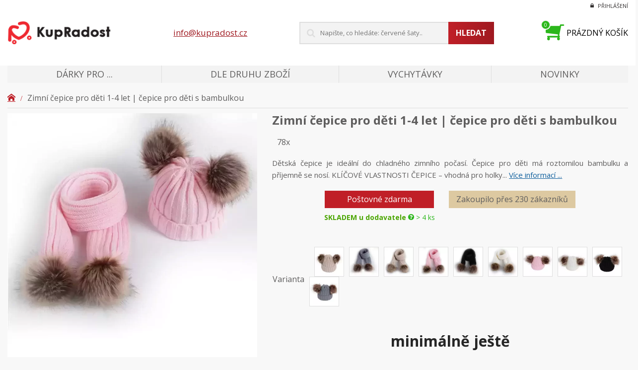

--- FILE ---
content_type: text/html; charset=UTF-8
request_url: https://www.kupradost.cz/produkt/zimni-cepice-pro-novorozence-cepice-pro-deti-s-bambulkou-7-barev/
body_size: 47254
content:

<!doctype html>
<html lang="cs">
	<head><meta charset="utf-8"><script>if(navigator.userAgent.match(/MSIE|Internet Explorer/i)||navigator.userAgent.match(/Trident\/7\..*?rv:11/i)){var href=document.location.href;if(!href.match(/[?&]nowprocket/)){if(href.indexOf("?")==-1){if(href.indexOf("#")==-1){document.location.href=href+"?nowprocket=1"}else{document.location.href=href.replace("#","?nowprocket=1#")}}else{if(href.indexOf("#")==-1){document.location.href=href+"&nowprocket=1"}else{document.location.href=href.replace("#","&nowprocket=1#")}}}}</script><script>(()=>{class RocketLazyLoadScripts{constructor(){this.v="2.0.4",this.userEvents=["keydown","keyup","mousedown","mouseup","mousemove","mouseover","mouseout","touchmove","touchstart","touchend","touchcancel","wheel","click","dblclick","input"],this.attributeEvents=["onblur","onclick","oncontextmenu","ondblclick","onfocus","onmousedown","onmouseenter","onmouseleave","onmousemove","onmouseout","onmouseover","onmouseup","onmousewheel","onscroll","onsubmit"]}async t(){this.i(),this.o(),/iP(ad|hone)/.test(navigator.userAgent)&&this.h(),this.u(),this.l(this),this.m(),this.k(this),this.p(this),this._(),await Promise.all([this.R(),this.L()]),this.lastBreath=Date.now(),this.S(this),this.P(),this.D(),this.O(),this.M(),await this.C(this.delayedScripts.normal),await this.C(this.delayedScripts.defer),await this.C(this.delayedScripts.async),await this.T(),await this.F(),await this.j(),await this.A(),window.dispatchEvent(new Event("rocket-allScriptsLoaded")),this.everythingLoaded=!0,this.lastTouchEnd&&await new Promise(t=>setTimeout(t,500-Date.now()+this.lastTouchEnd)),this.I(),this.H(),this.U(),this.W()}i(){this.CSPIssue=sessionStorage.getItem("rocketCSPIssue"),document.addEventListener("securitypolicyviolation",t=>{this.CSPIssue||"script-src-elem"!==t.violatedDirective||"data"!==t.blockedURI||(this.CSPIssue=!0,sessionStorage.setItem("rocketCSPIssue",!0))},{isRocket:!0})}o(){window.addEventListener("pageshow",t=>{this.persisted=t.persisted,this.realWindowLoadedFired=!0},{isRocket:!0}),window.addEventListener("pagehide",()=>{this.onFirstUserAction=null},{isRocket:!0})}h(){let t;function e(e){t=e}window.addEventListener("touchstart",e,{isRocket:!0}),window.addEventListener("touchend",function i(o){o.changedTouches[0]&&t.changedTouches[0]&&Math.abs(o.changedTouches[0].pageX-t.changedTouches[0].pageX)<10&&Math.abs(o.changedTouches[0].pageY-t.changedTouches[0].pageY)<10&&o.timeStamp-t.timeStamp<200&&(window.removeEventListener("touchstart",e,{isRocket:!0}),window.removeEventListener("touchend",i,{isRocket:!0}),"INPUT"===o.target.tagName&&"text"===o.target.type||(o.target.dispatchEvent(new TouchEvent("touchend",{target:o.target,bubbles:!0})),o.target.dispatchEvent(new MouseEvent("mouseover",{target:o.target,bubbles:!0})),o.target.dispatchEvent(new PointerEvent("click",{target:o.target,bubbles:!0,cancelable:!0,detail:1,clientX:o.changedTouches[0].clientX,clientY:o.changedTouches[0].clientY})),event.preventDefault()))},{isRocket:!0})}q(t){this.userActionTriggered||("mousemove"!==t.type||this.firstMousemoveIgnored?"keyup"===t.type||"mouseover"===t.type||"mouseout"===t.type||(this.userActionTriggered=!0,this.onFirstUserAction&&this.onFirstUserAction()):this.firstMousemoveIgnored=!0),"click"===t.type&&t.preventDefault(),t.stopPropagation(),t.stopImmediatePropagation(),"touchstart"===this.lastEvent&&"touchend"===t.type&&(this.lastTouchEnd=Date.now()),"click"===t.type&&(this.lastTouchEnd=0),this.lastEvent=t.type,t.composedPath&&t.composedPath()[0].getRootNode()instanceof ShadowRoot&&(t.rocketTarget=t.composedPath()[0]),this.savedUserEvents.push(t)}u(){this.savedUserEvents=[],this.userEventHandler=this.q.bind(this),this.userEvents.forEach(t=>window.addEventListener(t,this.userEventHandler,{passive:!1,isRocket:!0})),document.addEventListener("visibilitychange",this.userEventHandler,{isRocket:!0})}U(){this.userEvents.forEach(t=>window.removeEventListener(t,this.userEventHandler,{passive:!1,isRocket:!0})),document.removeEventListener("visibilitychange",this.userEventHandler,{isRocket:!0}),this.savedUserEvents.forEach(t=>{(t.rocketTarget||t.target).dispatchEvent(new window[t.constructor.name](t.type,t))})}m(){const t="return false",e=Array.from(this.attributeEvents,t=>"data-rocket-"+t),i="["+this.attributeEvents.join("],[")+"]",o="[data-rocket-"+this.attributeEvents.join("],[data-rocket-")+"]",s=(e,i,o)=>{o&&o!==t&&(e.setAttribute("data-rocket-"+i,o),e["rocket"+i]=new Function("event",o),e.setAttribute(i,t))};new MutationObserver(t=>{for(const n of t)"attributes"===n.type&&(n.attributeName.startsWith("data-rocket-")||this.everythingLoaded?n.attributeName.startsWith("data-rocket-")&&this.everythingLoaded&&this.N(n.target,n.attributeName.substring(12)):s(n.target,n.attributeName,n.target.getAttribute(n.attributeName))),"childList"===n.type&&n.addedNodes.forEach(t=>{if(t.nodeType===Node.ELEMENT_NODE)if(this.everythingLoaded)for(const i of[t,...t.querySelectorAll(o)])for(const t of i.getAttributeNames())e.includes(t)&&this.N(i,t.substring(12));else for(const e of[t,...t.querySelectorAll(i)])for(const t of e.getAttributeNames())this.attributeEvents.includes(t)&&s(e,t,e.getAttribute(t))})}).observe(document,{subtree:!0,childList:!0,attributeFilter:[...this.attributeEvents,...e]})}I(){this.attributeEvents.forEach(t=>{document.querySelectorAll("[data-rocket-"+t+"]").forEach(e=>{this.N(e,t)})})}N(t,e){const i=t.getAttribute("data-rocket-"+e);i&&(t.setAttribute(e,i),t.removeAttribute("data-rocket-"+e))}k(t){Object.defineProperty(HTMLElement.prototype,"onclick",{get(){return this.rocketonclick||null},set(e){this.rocketonclick=e,this.setAttribute(t.everythingLoaded?"onclick":"data-rocket-onclick","this.rocketonclick(event)")}})}S(t){function e(e,i){let o=e[i];e[i]=null,Object.defineProperty(e,i,{get:()=>o,set(s){t.everythingLoaded?o=s:e["rocket"+i]=o=s}})}e(document,"onreadystatechange"),e(window,"onload"),e(window,"onpageshow");try{Object.defineProperty(document,"readyState",{get:()=>t.rocketReadyState,set(e){t.rocketReadyState=e},configurable:!0}),document.readyState="loading"}catch(t){console.log("WPRocket DJE readyState conflict, bypassing")}}l(t){this.originalAddEventListener=EventTarget.prototype.addEventListener,this.originalRemoveEventListener=EventTarget.prototype.removeEventListener,this.savedEventListeners=[],EventTarget.prototype.addEventListener=function(e,i,o){o&&o.isRocket||!t.B(e,this)&&!t.userEvents.includes(e)||t.B(e,this)&&!t.userActionTriggered||e.startsWith("rocket-")||t.everythingLoaded?t.originalAddEventListener.call(this,e,i,o):(t.savedEventListeners.push({target:this,remove:!1,type:e,func:i,options:o}),"mouseenter"!==e&&"mouseleave"!==e||t.originalAddEventListener.call(this,e,t.savedUserEvents.push,o))},EventTarget.prototype.removeEventListener=function(e,i,o){o&&o.isRocket||!t.B(e,this)&&!t.userEvents.includes(e)||t.B(e,this)&&!t.userActionTriggered||e.startsWith("rocket-")||t.everythingLoaded?t.originalRemoveEventListener.call(this,e,i,o):t.savedEventListeners.push({target:this,remove:!0,type:e,func:i,options:o})}}J(t,e){this.savedEventListeners=this.savedEventListeners.filter(i=>{let o=i.type,s=i.target||window;return e!==o||t!==s||(this.B(o,s)&&(i.type="rocket-"+o),this.$(i),!1)})}H(){EventTarget.prototype.addEventListener=this.originalAddEventListener,EventTarget.prototype.removeEventListener=this.originalRemoveEventListener,this.savedEventListeners.forEach(t=>this.$(t))}$(t){t.remove?this.originalRemoveEventListener.call(t.target,t.type,t.func,t.options):this.originalAddEventListener.call(t.target,t.type,t.func,t.options)}p(t){let e;function i(e){return t.everythingLoaded?e:e.split(" ").map(t=>"load"===t||t.startsWith("load.")?"rocket-jquery-load":t).join(" ")}function o(o){function s(e){const s=o.fn[e];o.fn[e]=o.fn.init.prototype[e]=function(){return this[0]===window&&t.userActionTriggered&&("string"==typeof arguments[0]||arguments[0]instanceof String?arguments[0]=i(arguments[0]):"object"==typeof arguments[0]&&Object.keys(arguments[0]).forEach(t=>{const e=arguments[0][t];delete arguments[0][t],arguments[0][i(t)]=e})),s.apply(this,arguments),this}}if(o&&o.fn&&!t.allJQueries.includes(o)){const e={DOMContentLoaded:[],"rocket-DOMContentLoaded":[]};for(const t in e)document.addEventListener(t,()=>{e[t].forEach(t=>t())},{isRocket:!0});o.fn.ready=o.fn.init.prototype.ready=function(i){function s(){parseInt(o.fn.jquery)>2?setTimeout(()=>i.bind(document)(o)):i.bind(document)(o)}return"function"==typeof i&&(t.realDomReadyFired?!t.userActionTriggered||t.fauxDomReadyFired?s():e["rocket-DOMContentLoaded"].push(s):e.DOMContentLoaded.push(s)),o([])},s("on"),s("one"),s("off"),t.allJQueries.push(o)}e=o}t.allJQueries=[],o(window.jQuery),Object.defineProperty(window,"jQuery",{get:()=>e,set(t){o(t)}})}P(){const t=new Map;document.write=document.writeln=function(e){const i=document.currentScript,o=document.createRange(),s=i.parentElement;let n=t.get(i);void 0===n&&(n=i.nextSibling,t.set(i,n));const c=document.createDocumentFragment();o.setStart(c,0),c.appendChild(o.createContextualFragment(e)),s.insertBefore(c,n)}}async R(){return new Promise(t=>{this.userActionTriggered?t():this.onFirstUserAction=t})}async L(){return new Promise(t=>{document.addEventListener("DOMContentLoaded",()=>{this.realDomReadyFired=!0,t()},{isRocket:!0})})}async j(){return this.realWindowLoadedFired?Promise.resolve():new Promise(t=>{window.addEventListener("load",t,{isRocket:!0})})}M(){this.pendingScripts=[];this.scriptsMutationObserver=new MutationObserver(t=>{for(const e of t)e.addedNodes.forEach(t=>{"SCRIPT"!==t.tagName||t.noModule||t.isWPRocket||this.pendingScripts.push({script:t,promise:new Promise(e=>{const i=()=>{const i=this.pendingScripts.findIndex(e=>e.script===t);i>=0&&this.pendingScripts.splice(i,1),e()};t.addEventListener("load",i,{isRocket:!0}),t.addEventListener("error",i,{isRocket:!0}),setTimeout(i,1e3)})})})}),this.scriptsMutationObserver.observe(document,{childList:!0,subtree:!0})}async F(){await this.X(),this.pendingScripts.length?(await this.pendingScripts[0].promise,await this.F()):this.scriptsMutationObserver.disconnect()}D(){this.delayedScripts={normal:[],async:[],defer:[]},document.querySelectorAll("script[type$=rocketlazyloadscript]").forEach(t=>{t.hasAttribute("data-rocket-src")?t.hasAttribute("async")&&!1!==t.async?this.delayedScripts.async.push(t):t.hasAttribute("defer")&&!1!==t.defer||"module"===t.getAttribute("data-rocket-type")?this.delayedScripts.defer.push(t):this.delayedScripts.normal.push(t):this.delayedScripts.normal.push(t)})}async _(){await this.L();let t=[];document.querySelectorAll("script[type$=rocketlazyloadscript][data-rocket-src]").forEach(e=>{let i=e.getAttribute("data-rocket-src");if(i&&!i.startsWith("data:")){i.startsWith("//")&&(i=location.protocol+i);try{const o=new URL(i).origin;o!==location.origin&&t.push({src:o,crossOrigin:e.crossOrigin||"module"===e.getAttribute("data-rocket-type")})}catch(t){}}}),t=[...new Map(t.map(t=>[JSON.stringify(t),t])).values()],this.Y(t,"preconnect")}async G(t){if(await this.K(),!0!==t.noModule||!("noModule"in HTMLScriptElement.prototype))return new Promise(e=>{let i;function o(){(i||t).setAttribute("data-rocket-status","executed"),e()}try{if(navigator.userAgent.includes("Firefox/")||""===navigator.vendor||this.CSPIssue)i=document.createElement("script"),[...t.attributes].forEach(t=>{let e=t.nodeName;"type"!==e&&("data-rocket-type"===e&&(e="type"),"data-rocket-src"===e&&(e="src"),i.setAttribute(e,t.nodeValue))}),t.text&&(i.text=t.text),t.nonce&&(i.nonce=t.nonce),i.hasAttribute("src")?(i.addEventListener("load",o,{isRocket:!0}),i.addEventListener("error",()=>{i.setAttribute("data-rocket-status","failed-network"),e()},{isRocket:!0}),setTimeout(()=>{i.isConnected||e()},1)):(i.text=t.text,o()),i.isWPRocket=!0,t.parentNode.replaceChild(i,t);else{const i=t.getAttribute("data-rocket-type"),s=t.getAttribute("data-rocket-src");i?(t.type=i,t.removeAttribute("data-rocket-type")):t.removeAttribute("type"),t.addEventListener("load",o,{isRocket:!0}),t.addEventListener("error",i=>{this.CSPIssue&&i.target.src.startsWith("data:")?(console.log("WPRocket: CSP fallback activated"),t.removeAttribute("src"),this.G(t).then(e)):(t.setAttribute("data-rocket-status","failed-network"),e())},{isRocket:!0}),s?(t.fetchPriority="high",t.removeAttribute("data-rocket-src"),t.src=s):t.src="data:text/javascript;base64,"+window.btoa(unescape(encodeURIComponent(t.text)))}}catch(i){t.setAttribute("data-rocket-status","failed-transform"),e()}});t.setAttribute("data-rocket-status","skipped")}async C(t){const e=t.shift();return e?(e.isConnected&&await this.G(e),this.C(t)):Promise.resolve()}O(){this.Y([...this.delayedScripts.normal,...this.delayedScripts.defer,...this.delayedScripts.async],"preload")}Y(t,e){this.trash=this.trash||[];let i=!0;var o=document.createDocumentFragment();t.forEach(t=>{const s=t.getAttribute&&t.getAttribute("data-rocket-src")||t.src;if(s&&!s.startsWith("data:")){const n=document.createElement("link");n.href=s,n.rel=e,"preconnect"!==e&&(n.as="script",n.fetchPriority=i?"high":"low"),t.getAttribute&&"module"===t.getAttribute("data-rocket-type")&&(n.crossOrigin=!0),t.crossOrigin&&(n.crossOrigin=t.crossOrigin),t.integrity&&(n.integrity=t.integrity),t.nonce&&(n.nonce=t.nonce),o.appendChild(n),this.trash.push(n),i=!1}}),document.head.appendChild(o)}W(){this.trash.forEach(t=>t.remove())}async T(){try{document.readyState="interactive"}catch(t){}this.fauxDomReadyFired=!0;try{await this.K(),this.J(document,"readystatechange"),document.dispatchEvent(new Event("rocket-readystatechange")),await this.K(),document.rocketonreadystatechange&&document.rocketonreadystatechange(),await this.K(),this.J(document,"DOMContentLoaded"),document.dispatchEvent(new Event("rocket-DOMContentLoaded")),await this.K(),this.J(window,"DOMContentLoaded"),window.dispatchEvent(new Event("rocket-DOMContentLoaded"))}catch(t){console.error(t)}}async A(){try{document.readyState="complete"}catch(t){}try{await this.K(),this.J(document,"readystatechange"),document.dispatchEvent(new Event("rocket-readystatechange")),await this.K(),document.rocketonreadystatechange&&document.rocketonreadystatechange(),await this.K(),this.J(window,"load"),window.dispatchEvent(new Event("rocket-load")),await this.K(),window.rocketonload&&window.rocketonload(),await this.K(),this.allJQueries.forEach(t=>t(window).trigger("rocket-jquery-load")),await this.K(),this.J(window,"pageshow");const t=new Event("rocket-pageshow");t.persisted=this.persisted,window.dispatchEvent(t),await this.K(),window.rocketonpageshow&&window.rocketonpageshow({persisted:this.persisted})}catch(t){console.error(t)}}async K(){Date.now()-this.lastBreath>45&&(await this.X(),this.lastBreath=Date.now())}async X(){return document.hidden?new Promise(t=>setTimeout(t)):new Promise(t=>requestAnimationFrame(t))}B(t,e){return e===document&&"readystatechange"===t||(e===document&&"DOMContentLoaded"===t||(e===window&&"DOMContentLoaded"===t||(e===window&&"load"===t||e===window&&"pageshow"===t)))}static run(){(new RocketLazyLoadScripts).t()}}RocketLazyLoadScripts.run()})();</script>
		
		<!--[if IE]><meta http-equiv="X-UA-Compatible" content="IE=edge,chrome=1"><![endif]-->
		<title>Zimní čepice pro děti 1-4 let | čepice pro děti s bambulkou - Kupradost</title>
<link data-rocket-preload as="style" href="https://fonts.googleapis.com/css?family=Open%20Sans%3A400%2C400i%2C700&#038;subset=latin-ext&#038;display=swap" rel="preload">
<link href="https://fonts.googleapis.com/css?family=Open%20Sans%3A400%2C400i%2C700&#038;subset=latin-ext&#038;display=swap" media="print" onload="this.media=&#039;all&#039;" rel="stylesheet">
<noscript><link rel="stylesheet" href="https://fonts.googleapis.com/css?family=Open%20Sans%3A400%2C400i%2C700&#038;subset=latin-ext&#038;display=swap"></noscript>
		<meta name="author" content="Ladislav Miller - https://www.kupradost.cz">
		<meta name="viewport" content="width=device-width, initial-scale=1, shrink-to-fit=no, viewport-fit=cover">
		<meta name="format-detection" content="telephone=no">

		<meta name='robots' content='index, follow, max-image-preview:large, max-snippet:-1, max-video-preview:-1' />
	<style>img:is([sizes="auto" i], [sizes^="auto," i]) { contain-intrinsic-size: 3000px 1500px }</style>
	
<!-- Google Tag Manager for WordPress by gtm4wp.com -->
<script data-cfasync="false" data-pagespeed-no-defer>
	var gtm4wp_datalayer_name = "dataLayer";
	var dataLayer = dataLayer || [];
	const gtm4wp_use_sku_instead = false;
	const gtm4wp_currency = 'CZK';
	const gtm4wp_product_per_impression = 10;
	const gtm4wp_clear_ecommerce = false;

	const gtm4wp_scrollerscript_debugmode         = false;
	const gtm4wp_scrollerscript_callbacktime      = 100;
	const gtm4wp_scrollerscript_readerlocation    = 150;
	const gtm4wp_scrollerscript_contentelementid  = "content";
	const gtm4wp_scrollerscript_scannertime       = 60;
</script>
<!-- End Google Tag Manager for WordPress by gtm4wp.com -->
	<!-- This site is optimized with the Yoast SEO plugin v24.5 - https://yoast.com/wordpress/plugins/seo/ -->
	<link rel="canonical" href="https://www.kupradost.cz/produkt/zimni-cepice-pro-novorozence-cepice-pro-deti-s-bambulkou-7-barev/" />
	<meta property="og:locale" content="cs_CZ" />
	<meta property="og:type" content="article" />
	<meta property="og:title" content="Zimní čepice pro děti 1-4 let | čepice pro děti s bambulkou - Kupradost" />
	<meta property="og:description" content="&nbsp;" />
	<meta property="og:url" content="https://www.kupradost.cz/produkt/zimni-cepice-pro-novorozence-cepice-pro-deti-s-bambulkou-7-barev/" />
	<meta property="og:site_name" content="Kupradost" />
	<meta property="article:modified_time" content="2024-09-13T00:02:34+00:00" />
	<meta property="og:image" content="https://www.kupradost.cz/wp-content/uploads/2023/10/2023-New-Cute-Pompom-Kids-Scarf-Hat-Girls-Boys-Winter-Warm-Knitted-Caps-Children-Pompom-Baby.webp" />
	<meta property="og:image:width" content="800" />
	<meta property="og:image:height" content="800" />
	<meta property="og:image:type" content="image/webp" />
	<meta name="twitter:card" content="summary_large_image" />
	<meta name="twitter:label1" content="Odhadovaná doba čtení" />
	<meta name="twitter:data1" content="1 minuta" />
	<!-- / Yoast SEO plugin. -->


<link rel='dns-prefetch' href='//code.jquery.com' />
<link rel='dns-prefetch' href='//cdn.jsdelivr.net' />
<link rel='dns-prefetch' href='//fonts.googleapis.com' />
<link rel='dns-prefetch' href='//www.googletagmanager.com' />
<link href='https://fonts.gstatic.com' crossorigin rel='preconnect' />
<link rel='stylesheet' id='wp-block-library-css' href='https://www.kupradost.cz/wp-includes/css/dist/block-library/style.min.css?ver=6.7.4' type='text/css' media='all' />
<style id='classic-theme-styles-inline-css' type='text/css'>
/*! This file is auto-generated */
.wp-block-button__link{color:#fff;background-color:#32373c;border-radius:9999px;box-shadow:none;text-decoration:none;padding:calc(.667em + 2px) calc(1.333em + 2px);font-size:1.125em}.wp-block-file__button{background:#32373c;color:#fff;text-decoration:none}
</style>
<style id='global-styles-inline-css' type='text/css'>
:root{--wp--preset--aspect-ratio--square: 1;--wp--preset--aspect-ratio--4-3: 4/3;--wp--preset--aspect-ratio--3-4: 3/4;--wp--preset--aspect-ratio--3-2: 3/2;--wp--preset--aspect-ratio--2-3: 2/3;--wp--preset--aspect-ratio--16-9: 16/9;--wp--preset--aspect-ratio--9-16: 9/16;--wp--preset--color--black: #000000;--wp--preset--color--cyan-bluish-gray: #abb8c3;--wp--preset--color--white: #ffffff;--wp--preset--color--pale-pink: #f78da7;--wp--preset--color--vivid-red: #cf2e2e;--wp--preset--color--luminous-vivid-orange: #ff6900;--wp--preset--color--luminous-vivid-amber: #fcb900;--wp--preset--color--light-green-cyan: #7bdcb5;--wp--preset--color--vivid-green-cyan: #00d084;--wp--preset--color--pale-cyan-blue: #8ed1fc;--wp--preset--color--vivid-cyan-blue: #0693e3;--wp--preset--color--vivid-purple: #9b51e0;--wp--preset--gradient--vivid-cyan-blue-to-vivid-purple: linear-gradient(135deg,rgba(6,147,227,1) 0%,rgb(155,81,224) 100%);--wp--preset--gradient--light-green-cyan-to-vivid-green-cyan: linear-gradient(135deg,rgb(122,220,180) 0%,rgb(0,208,130) 100%);--wp--preset--gradient--luminous-vivid-amber-to-luminous-vivid-orange: linear-gradient(135deg,rgba(252,185,0,1) 0%,rgba(255,105,0,1) 100%);--wp--preset--gradient--luminous-vivid-orange-to-vivid-red: linear-gradient(135deg,rgba(255,105,0,1) 0%,rgb(207,46,46) 100%);--wp--preset--gradient--very-light-gray-to-cyan-bluish-gray: linear-gradient(135deg,rgb(238,238,238) 0%,rgb(169,184,195) 100%);--wp--preset--gradient--cool-to-warm-spectrum: linear-gradient(135deg,rgb(74,234,220) 0%,rgb(151,120,209) 20%,rgb(207,42,186) 40%,rgb(238,44,130) 60%,rgb(251,105,98) 80%,rgb(254,248,76) 100%);--wp--preset--gradient--blush-light-purple: linear-gradient(135deg,rgb(255,206,236) 0%,rgb(152,150,240) 100%);--wp--preset--gradient--blush-bordeaux: linear-gradient(135deg,rgb(254,205,165) 0%,rgb(254,45,45) 50%,rgb(107,0,62) 100%);--wp--preset--gradient--luminous-dusk: linear-gradient(135deg,rgb(255,203,112) 0%,rgb(199,81,192) 50%,rgb(65,88,208) 100%);--wp--preset--gradient--pale-ocean: linear-gradient(135deg,rgb(255,245,203) 0%,rgb(182,227,212) 50%,rgb(51,167,181) 100%);--wp--preset--gradient--electric-grass: linear-gradient(135deg,rgb(202,248,128) 0%,rgb(113,206,126) 100%);--wp--preset--gradient--midnight: linear-gradient(135deg,rgb(2,3,129) 0%,rgb(40,116,252) 100%);--wp--preset--font-size--small: 13px;--wp--preset--font-size--medium: 20px;--wp--preset--font-size--large: 36px;--wp--preset--font-size--x-large: 42px;--wp--preset--font-family--inter: "Inter", sans-serif;--wp--preset--font-family--cardo: Cardo;--wp--preset--spacing--20: 0.44rem;--wp--preset--spacing--30: 0.67rem;--wp--preset--spacing--40: 1rem;--wp--preset--spacing--50: 1.5rem;--wp--preset--spacing--60: 2.25rem;--wp--preset--spacing--70: 3.38rem;--wp--preset--spacing--80: 5.06rem;--wp--preset--shadow--natural: 6px 6px 9px rgba(0, 0, 0, 0.2);--wp--preset--shadow--deep: 12px 12px 50px rgba(0, 0, 0, 0.4);--wp--preset--shadow--sharp: 6px 6px 0px rgba(0, 0, 0, 0.2);--wp--preset--shadow--outlined: 6px 6px 0px -3px rgba(255, 255, 255, 1), 6px 6px rgba(0, 0, 0, 1);--wp--preset--shadow--crisp: 6px 6px 0px rgba(0, 0, 0, 1);}:where(.is-layout-flex){gap: 0.5em;}:where(.is-layout-grid){gap: 0.5em;}body .is-layout-flex{display: flex;}.is-layout-flex{flex-wrap: wrap;align-items: center;}.is-layout-flex > :is(*, div){margin: 0;}body .is-layout-grid{display: grid;}.is-layout-grid > :is(*, div){margin: 0;}:where(.wp-block-columns.is-layout-flex){gap: 2em;}:where(.wp-block-columns.is-layout-grid){gap: 2em;}:where(.wp-block-post-template.is-layout-flex){gap: 1.25em;}:where(.wp-block-post-template.is-layout-grid){gap: 1.25em;}.has-black-color{color: var(--wp--preset--color--black) !important;}.has-cyan-bluish-gray-color{color: var(--wp--preset--color--cyan-bluish-gray) !important;}.has-white-color{color: var(--wp--preset--color--white) !important;}.has-pale-pink-color{color: var(--wp--preset--color--pale-pink) !important;}.has-vivid-red-color{color: var(--wp--preset--color--vivid-red) !important;}.has-luminous-vivid-orange-color{color: var(--wp--preset--color--luminous-vivid-orange) !important;}.has-luminous-vivid-amber-color{color: var(--wp--preset--color--luminous-vivid-amber) !important;}.has-light-green-cyan-color{color: var(--wp--preset--color--light-green-cyan) !important;}.has-vivid-green-cyan-color{color: var(--wp--preset--color--vivid-green-cyan) !important;}.has-pale-cyan-blue-color{color: var(--wp--preset--color--pale-cyan-blue) !important;}.has-vivid-cyan-blue-color{color: var(--wp--preset--color--vivid-cyan-blue) !important;}.has-vivid-purple-color{color: var(--wp--preset--color--vivid-purple) !important;}.has-black-background-color{background-color: var(--wp--preset--color--black) !important;}.has-cyan-bluish-gray-background-color{background-color: var(--wp--preset--color--cyan-bluish-gray) !important;}.has-white-background-color{background-color: var(--wp--preset--color--white) !important;}.has-pale-pink-background-color{background-color: var(--wp--preset--color--pale-pink) !important;}.has-vivid-red-background-color{background-color: var(--wp--preset--color--vivid-red) !important;}.has-luminous-vivid-orange-background-color{background-color: var(--wp--preset--color--luminous-vivid-orange) !important;}.has-luminous-vivid-amber-background-color{background-color: var(--wp--preset--color--luminous-vivid-amber) !important;}.has-light-green-cyan-background-color{background-color: var(--wp--preset--color--light-green-cyan) !important;}.has-vivid-green-cyan-background-color{background-color: var(--wp--preset--color--vivid-green-cyan) !important;}.has-pale-cyan-blue-background-color{background-color: var(--wp--preset--color--pale-cyan-blue) !important;}.has-vivid-cyan-blue-background-color{background-color: var(--wp--preset--color--vivid-cyan-blue) !important;}.has-vivid-purple-background-color{background-color: var(--wp--preset--color--vivid-purple) !important;}.has-black-border-color{border-color: var(--wp--preset--color--black) !important;}.has-cyan-bluish-gray-border-color{border-color: var(--wp--preset--color--cyan-bluish-gray) !important;}.has-white-border-color{border-color: var(--wp--preset--color--white) !important;}.has-pale-pink-border-color{border-color: var(--wp--preset--color--pale-pink) !important;}.has-vivid-red-border-color{border-color: var(--wp--preset--color--vivid-red) !important;}.has-luminous-vivid-orange-border-color{border-color: var(--wp--preset--color--luminous-vivid-orange) !important;}.has-luminous-vivid-amber-border-color{border-color: var(--wp--preset--color--luminous-vivid-amber) !important;}.has-light-green-cyan-border-color{border-color: var(--wp--preset--color--light-green-cyan) !important;}.has-vivid-green-cyan-border-color{border-color: var(--wp--preset--color--vivid-green-cyan) !important;}.has-pale-cyan-blue-border-color{border-color: var(--wp--preset--color--pale-cyan-blue) !important;}.has-vivid-cyan-blue-border-color{border-color: var(--wp--preset--color--vivid-cyan-blue) !important;}.has-vivid-purple-border-color{border-color: var(--wp--preset--color--vivid-purple) !important;}.has-vivid-cyan-blue-to-vivid-purple-gradient-background{background: var(--wp--preset--gradient--vivid-cyan-blue-to-vivid-purple) !important;}.has-light-green-cyan-to-vivid-green-cyan-gradient-background{background: var(--wp--preset--gradient--light-green-cyan-to-vivid-green-cyan) !important;}.has-luminous-vivid-amber-to-luminous-vivid-orange-gradient-background{background: var(--wp--preset--gradient--luminous-vivid-amber-to-luminous-vivid-orange) !important;}.has-luminous-vivid-orange-to-vivid-red-gradient-background{background: var(--wp--preset--gradient--luminous-vivid-orange-to-vivid-red) !important;}.has-very-light-gray-to-cyan-bluish-gray-gradient-background{background: var(--wp--preset--gradient--very-light-gray-to-cyan-bluish-gray) !important;}.has-cool-to-warm-spectrum-gradient-background{background: var(--wp--preset--gradient--cool-to-warm-spectrum) !important;}.has-blush-light-purple-gradient-background{background: var(--wp--preset--gradient--blush-light-purple) !important;}.has-blush-bordeaux-gradient-background{background: var(--wp--preset--gradient--blush-bordeaux) !important;}.has-luminous-dusk-gradient-background{background: var(--wp--preset--gradient--luminous-dusk) !important;}.has-pale-ocean-gradient-background{background: var(--wp--preset--gradient--pale-ocean) !important;}.has-electric-grass-gradient-background{background: var(--wp--preset--gradient--electric-grass) !important;}.has-midnight-gradient-background{background: var(--wp--preset--gradient--midnight) !important;}.has-small-font-size{font-size: var(--wp--preset--font-size--small) !important;}.has-medium-font-size{font-size: var(--wp--preset--font-size--medium) !important;}.has-large-font-size{font-size: var(--wp--preset--font-size--large) !important;}.has-x-large-font-size{font-size: var(--wp--preset--font-size--x-large) !important;}
:where(.wp-block-post-template.is-layout-flex){gap: 1.25em;}:where(.wp-block-post-template.is-layout-grid){gap: 1.25em;}
:where(.wp-block-columns.is-layout-flex){gap: 2em;}:where(.wp-block-columns.is-layout-grid){gap: 2em;}
:root :where(.wp-block-pullquote){font-size: 1.5em;line-height: 1.6;}
</style>
<link rel='stylesheet' id='photoswipe-css' href='https://www.kupradost.cz/wp-content/cache/background-css/1/www.kupradost.cz/wp-content/plugins/woocommerce/assets/css/photoswipe/photoswipe.min.css?ver=9.6.3&wpr_t=1769425603' type='text/css' media='all' />
<link rel='stylesheet' id='photoswipe-default-skin-css' href='https://www.kupradost.cz/wp-content/cache/background-css/1/www.kupradost.cz/wp-content/plugins/woocommerce/assets/css/photoswipe/default-skin/default-skin.min.css?ver=9.6.3&wpr_t=1769425603' type='text/css' media='all' />
<link data-minify="1" rel='stylesheet' id='woocommerce-layout-css' href='https://www.kupradost.cz/wp-content/cache/min/1/wp-content/plugins/woocommerce/assets/css/woocommerce-layout.css?ver=1769077842' type='text/css' media='all' />
<link data-minify="1" rel='stylesheet' id='woocommerce-smallscreen-css' href='https://www.kupradost.cz/wp-content/cache/min/1/wp-content/plugins/woocommerce/assets/css/woocommerce-smallscreen.css?ver=1769077842' type='text/css' media='only screen and (max-width: 768px)' />
<link data-minify="1" rel='stylesheet' id='woocommerce-general-css' href='https://www.kupradost.cz/wp-content/cache/background-css/1/www.kupradost.cz/wp-content/cache/min/1/wp-content/plugins/woocommerce/assets/css/woocommerce.css?ver=1769077842&wpr_t=1769425603' type='text/css' media='all' />
<style id='woocommerce-inline-inline-css' type='text/css'>
.woocommerce form .form-row .required { visibility: visible; }
</style>
<link rel='stylesheet' id='wt_woocommerce_invoice_addon-css' href='https://www.kupradost.cz/wp-content/plugins/wt-woocommerce-invoice-addon/public/css/wt_woocommerce_invoice_addon-public.css?ver=1.6.3' type='text/css' media='all' />
<link data-minify="1" rel='stylesheet' id='brands-styles-css' href='https://www.kupradost.cz/wp-content/cache/min/1/wp-content/plugins/woocommerce/assets/css/brands.css?ver=1769077842' type='text/css' media='all' />

<link data-minify="1" rel='stylesheet' id='kt-pp-slick-style-css' href='https://www.kupradost.cz/wp-content/cache/min/1/npm/slick-carousel@1.8.1/slick/slick.css?ver=1769077842' type='text/css' media='all' />
<link data-minify="1" rel='stylesheet' id='kt-pp-bootstrap-style-css' href='https://www.kupradost.cz/wp-content/cache/min/1/wp-content/themes/kupradost/kt/yours/css/bootstrap.css?ver=1769077842' type='text/css' media='all' />
<link data-minify="1" rel='stylesheet' id='kt-pp-fonts-style-css' href='https://www.kupradost.cz/wp-content/cache/min/1/wp-content/themes/kupradost/kt/yours/css/fonts.css?ver=1769077842' type='text/css' media='all' />
<link data-minify="1" rel='stylesheet' id='kt-pp-lightbox-style-css' href='https://www.kupradost.cz/wp-content/cache/min/1/wp-content/themes/kupradost/kt/yours/css/simpleLightbox.css?ver=1769077842' type='text/css' media='all' />
<link data-minify="1" rel='stylesheet' id='kt-pp-style-css' href='https://www.kupradost.cz/wp-content/cache/min/1/wp-content/themes/kupradost/style.css?ver=1769077842' type='text/css' media='all' />
<link data-minify="1" rel='stylesheet' id='ajax-search-css-css' href='https://www.kupradost.cz/wp-content/cache/min/1/wp-content/themes/kupradost/ajax-search/ajax-search.css?ver=1769077842' type='text/css' media='all' />
<link data-minify="1" rel='stylesheet' id='jRating-css' href='https://www.kupradost.cz/wp-content/cache/background-css/1/www.kupradost.cz/wp-content/cache/min/1/wp-content/themes/kupradost/kt/yours/css/jRating.jquery.css?ver=1769077842&wpr_t=1769425603' type='text/css' media='all' />
<link data-minify="1" rel='stylesheet' id='swipeBox-css' href='https://www.kupradost.cz/wp-content/cache/background-css/1/www.kupradost.cz/wp-content/cache/min/1/wp-content/themes/kupradost/kt/yours/css/swipebox.css?ver=1769077842&wpr_t=1769425603' type='text/css' media='all' />
<link data-minify="1" rel='stylesheet' id='rvpplugin-slick-css' href='https://www.kupradost.cz/wp-content/cache/min/1/wp-content/plugins/recently-viewed-products/slick/slick.css?ver=1769077842' type='text/css' media='all' />
<link data-minify="1" rel='stylesheet' id='rvpplugin-slick-theme-css' href='https://www.kupradost.cz/wp-content/cache/background-css/1/www.kupradost.cz/wp-content/cache/min/1/wp-content/plugins/recently-viewed-products/slick/slick-theme.css?ver=1769077842&wpr_t=1769425603' type='text/css' media='all' />
<link data-minify="1" rel='stylesheet' id='rvpplugin-frontend-css' href='https://www.kupradost.cz/wp-content/cache/min/1/wp-content/plugins/recently-viewed-products/frontend/css/rvpplugin-frontend-style.css?ver=1769077842' type='text/css' media='all' />
<style id='rocket-lazyload-inline-css' type='text/css'>
.rll-youtube-player{position:relative;padding-bottom:56.23%;height:0;overflow:hidden;max-width:100%;}.rll-youtube-player:focus-within{outline: 2px solid currentColor;outline-offset: 5px;}.rll-youtube-player iframe{position:absolute;top:0;left:0;width:100%;height:100%;z-index:100;background:0 0}.rll-youtube-player img{bottom:0;display:block;left:0;margin:auto;max-width:100%;width:100%;position:absolute;right:0;top:0;border:none;height:auto;-webkit-transition:.4s all;-moz-transition:.4s all;transition:.4s all}.rll-youtube-player img:hover{-webkit-filter:brightness(75%)}.rll-youtube-player .play{height:100%;width:100%;left:0;top:0;position:absolute;background:var(--wpr-bg-b2e60fd8-7e20-401d-9a6b-328af911d413) no-repeat center;background-color: transparent !important;cursor:pointer;border:none;}
</style>
<script data-minify="1" type="text/javascript" src="https://www.kupradost.cz/wp-content/cache/min/1/jquery-3.3.1.min.js?ver=1769077842" id="jquery-js" data-rocket-defer defer></script>
<script type="text/javascript" id="print-invoices-packing-slip-labels-for-woocommerce_public-js-extra">
/* <![CDATA[ */
var wf_pklist_params_public = {"show_document_preview":"No","document_access_type":"logged_in","is_user_logged_in":"","msgs":{"invoice_number_prompt_free_order":"Mo\u017enost \u201eGenerovat fakturu pro bezplatn\u00e9 objedn\u00e1vky\u201c je v nastaven\u00ed faktury> Up\u0159esnit zak\u00e1z\u00e1na. Pokou\u0161\u00edte se generovat fakturu pro tuto bezplatnou objedn\u00e1vku. Pokra\u010dovat?","creditnote_number_prompt":"Zd\u00e1 se, \u017ee refundace v t\u00e9to objedn\u00e1vce zat\u00edm nem\u00e1 \u010d\u00edslo kreditu. Chcete jej ru\u010dn\u011b vygenerovat?","invoice_number_prompt_no_from_addr":"Vypl\u0148te pros\u00edm \u201eadresu odes\u00edlatele\u201c v obecn\u00fdch nastaven\u00edch pluginu.","invoice_title_prompt":"FAKTURA","invoice_number_prompt":"\u010d\u00edslo je\u0161t\u011b nebylo vygenerov\u00e1no. Chcete jej vygenerovat ru\u010dn\u011b?","pop_dont_show_again":false,"request_error":"Request error.","error_loading_data":"Error loading data.","min_value_error":"minimum value should be","generating_document_text":"Generating document...","new_tab_open_error":"Failed to open new tab. Please check your browser settings."}};
/* ]]> */
</script>
<script type="rocketlazyloadscript" data-minify="1" data-rocket-type="text/javascript" data-rocket-src="https://www.kupradost.cz/wp-content/cache/min/1/wp-content/plugins/print-invoices-packing-slip-labels-for-woocommerce/public/js/wf-woocommerce-packing-list-public.js?ver=1769077842" id="print-invoices-packing-slip-labels-for-woocommerce_public-js" data-rocket-defer defer></script>
<script type="rocketlazyloadscript" data-rocket-type="text/javascript" data-rocket-src="https://www.kupradost.cz/wp-content/plugins/woocommerce/assets/js/jquery-blockui/jquery.blockUI.min.js?ver=2.7.0-wc.9.6.3" id="jquery-blockui-js" defer="defer" data-wp-strategy="defer"></script>
<script type="text/javascript" id="wc-add-to-cart-js-extra">
/* <![CDATA[ */
var wc_add_to_cart_params = {"ajax_url":"\/wp-admin\/admin-ajax.php","wc_ajax_url":"\/?wc-ajax=%%endpoint%%","i18n_view_cart":"Zobrazit ko\u0161\u00edk","cart_url":"https:\/\/www.kupradost.cz\/kosik\/","is_cart":"","cart_redirect_after_add":"no"};
/* ]]> */
</script>
<script type="rocketlazyloadscript" data-rocket-type="text/javascript" data-rocket-src="https://www.kupradost.cz/wp-content/plugins/woocommerce/assets/js/frontend/add-to-cart.min.js?ver=9.6.3" id="wc-add-to-cart-js" defer="defer" data-wp-strategy="defer"></script>
<script type="text/javascript" src="https://www.kupradost.cz/wp-content/plugins/woocommerce/assets/js/zoom/jquery.zoom.min.js?ver=1.7.21-wc.9.6.3" id="zoom-js" defer="defer" data-wp-strategy="defer"></script>
<script type="text/javascript" src="https://www.kupradost.cz/wp-content/plugins/woocommerce/assets/js/flexslider/jquery.flexslider.min.js?ver=2.7.2-wc.9.6.3" id="flexslider-js" defer="defer" data-wp-strategy="defer"></script>
<script type="text/javascript" src="https://www.kupradost.cz/wp-content/plugins/woocommerce/assets/js/photoswipe/photoswipe.min.js?ver=4.1.1-wc.9.6.3" id="photoswipe-js" defer="defer" data-wp-strategy="defer"></script>
<script type="text/javascript" src="https://www.kupradost.cz/wp-content/plugins/woocommerce/assets/js/photoswipe/photoswipe-ui-default.min.js?ver=4.1.1-wc.9.6.3" id="photoswipe-ui-default-js" defer="defer" data-wp-strategy="defer"></script>
<script type="text/javascript" id="wc-single-product-js-extra">
/* <![CDATA[ */
var wc_single_product_params = {"i18n_required_rating_text":"Zvolte pros\u00edm hodnocen\u00ed","i18n_product_gallery_trigger_text":"View full-screen image gallery","review_rating_required":"yes","flexslider":{"rtl":false,"animation":"slide","smoothHeight":true,"directionNav":false,"controlNav":"thumbnails","slideshow":false,"animationSpeed":500,"animationLoop":false,"allowOneSlide":false},"zoom_enabled":"1","zoom_options":[],"photoswipe_enabled":"1","photoswipe_options":{"shareEl":false,"closeOnScroll":false,"history":false,"hideAnimationDuration":0,"showAnimationDuration":0},"flexslider_enabled":"1"};
/* ]]> */
</script>
<script type="text/javascript" src="https://www.kupradost.cz/wp-content/plugins/woocommerce/assets/js/frontend/single-product.min.js?ver=9.6.3" id="wc-single-product-js" defer="defer" data-wp-strategy="defer"></script>
<script type="rocketlazyloadscript" data-rocket-type="text/javascript" data-rocket-src="https://www.kupradost.cz/wp-content/plugins/woocommerce/assets/js/js-cookie/js.cookie.min.js?ver=2.1.4-wc.9.6.3" id="js-cookie-js" defer="defer" data-wp-strategy="defer"></script>
<script type="text/javascript" id="woocommerce-js-extra">
/* <![CDATA[ */
var woocommerce_params = {"ajax_url":"\/wp-admin\/admin-ajax.php","wc_ajax_url":"\/?wc-ajax=%%endpoint%%"};
/* ]]> */
</script>
<script type="rocketlazyloadscript" data-rocket-type="text/javascript" data-rocket-src="https://www.kupradost.cz/wp-content/plugins/woocommerce/assets/js/frontend/woocommerce.min.js?ver=9.6.3" id="woocommerce-js" defer="defer" data-wp-strategy="defer"></script>
<script type="rocketlazyloadscript" data-minify="1" data-rocket-type="text/javascript" data-rocket-src="https://www.kupradost.cz/wp-content/cache/min/1/wp-content/plugins/wt-woocommerce-invoice-addon/public/js/wt_woocommerce_invoice_addon-public.js?ver=1769077842" id="wt_woocommerce_invoice_addon-js" data-rocket-defer defer></script>
<script type="rocketlazyloadscript" data-minify="1" data-rocket-type="text/javascript" data-rocket-src="https://www.kupradost.cz/wp-content/cache/min/1/wp-content/plugins/duracelltomi-google-tag-manager/dist/js/analytics-talk-content-tracking.js?ver=1769077842" id="gtm4wp-scroll-tracking-js" data-rocket-defer defer></script>
<script type="text/javascript" id="jRating-js-extra">
/* <![CDATA[ */
var jRating_object = {"js_path":"https:\/\/www.kupradost.cz\/wp-content\/themes\/kupradost"};
/* ]]> */
</script>
<script type="rocketlazyloadscript" data-rocket-type="text/javascript" data-rocket-src="https://www.kupradost.cz/wp-content/themes/kupradost/kt/yours/js/jRating.jquery.min.js?ver=1769422002" id="jRating-js" data-rocket-defer defer></script>
<script type="text/javascript" id="swipeBox-js-extra">
/* <![CDATA[ */
var swipe_object = {"js_path":"https:\/\/www.kupradost.cz\/wp-content\/themes\/kupradost"};
/* ]]> */
</script>
<script type="rocketlazyloadscript" data-minify="1" data-rocket-type="text/javascript" data-rocket-src="https://www.kupradost.cz/wp-content/cache/min/1/wp-content/themes/kupradost/kt/yours/js/jquery.swipebox.js?ver=1769077842" id="swipeBox-js" data-rocket-defer defer></script>
<script type="rocketlazyloadscript" data-minify="1" data-rocket-type="text/javascript" data-rocket-src="https://www.kupradost.cz/wp-content/cache/min/1/wp-content/themes/kupradost/kt/yours/js/simplePagination.js?ver=1769077842" id="simplePagination-js" data-rocket-defer defer></script>
<link rel="https://api.w.org/" href="https://www.kupradost.cz/wp-json/" /><link rel="alternate" title="JSON" type="application/json" href="https://www.kupradost.cz/wp-json/wp/v2/product/24219" /><link rel="alternate" title="oEmbed (JSON)" type="application/json+oembed" href="https://www.kupradost.cz/wp-json/oembed/1.0/embed?url=https%3A%2F%2Fwww.kupradost.cz%2Fprodukt%2Fzimni-cepice-pro-novorozence-cepice-pro-deti-s-bambulkou-7-barev%2F" />
<link rel="alternate" title="oEmbed (XML)" type="text/xml+oembed" href="https://www.kupradost.cz/wp-json/oembed/1.0/embed?url=https%3A%2F%2Fwww.kupradost.cz%2Fprodukt%2Fzimni-cepice-pro-novorozence-cepice-pro-deti-s-bambulkou-7-barev%2F&#038;format=xml" />
<meta name="generator" content="Site Kit by Google 1.146.0" />
<!-- Google Tag Manager for WordPress by gtm4wp.com -->
<!-- GTM Container placement set to footer -->
<script data-cfasync="false" data-pagespeed-no-defer>
	var dataLayer_content = {"visitorLoginState":"logged-out","visitorType":"visitor-logged-out","pageTitle":"Zimní čepice pro děti 1-4 let | čepice pro děti s bambulkou - Kupradost","pagePostType":"product","pagePostType2":"single-product","browserName":"","browserVersion":"","browserEngineName":"","browserEngineVersion":"","osName":"","osVersion":"","deviceType":"bot","deviceManufacturer":"","deviceModel":"","customerTotalOrders":0,"customerTotalOrderValue":0,"customerFirstName":"","customerLastName":"","customerBillingFirstName":"","customerBillingLastName":"","customerBillingCompany":"","customerBillingAddress1":"","customerBillingAddress2":"","customerBillingCity":"","customerBillingState":"","customerBillingPostcode":"","customerBillingCountry":"","customerBillingEmail":"","customerBillingEmailHash":"","customerBillingPhone":"","customerShippingFirstName":"","customerShippingLastName":"","customerShippingCompany":"","customerShippingAddress1":"","customerShippingAddress2":"","customerShippingCity":"","customerShippingState":"","customerShippingPostcode":"","customerShippingCountry":"","cartContent":{"totals":{"applied_coupons":[],"discount_total":0,"subtotal":0,"total":0},"items":[]},"productRatingCounts":{"3":4,"4":22,"5":52},"productAverageRating":4.63,"productReviewCount":79,"productType":"variable","productIsVariable":1};
	dataLayer.push( dataLayer_content );
</script>
<script type="rocketlazyloadscript" data-rocket-type="text/javascript">
		if (typeof gtag == "undefined") {
			function gtag(){dataLayer.push(arguments);}
		}

		gtag("consent", "default", {
			"analytics_storage": "granted",
			"ad_storage": "granted",
			"ad_user_data": "granted",
			"ad_personalization": "granted",
			"functionality_storage": "granted",
			"security_storage": "granted",
			"personalization_storage": "granted",
		});
</script>
<script type="rocketlazyloadscript" data-cfasync="false">
(function(w,d,s,l,i){w[l]=w[l]||[];w[l].push({'gtm.start':
new Date().getTime(),event:'gtm.js'});var f=d.getElementsByTagName(s)[0],
j=d.createElement(s),dl=l!='dataLayer'?'&l='+l:'';j.async=true;j.src=
'//www.googletagmanager.com/gtm.js?id='+i+dl;f.parentNode.insertBefore(j,f);
})(window,document,'script','dataLayer','GTM-KTJHBZB');
</script>
<!-- End Google Tag Manager for WordPress by gtm4wp.com -->    <style>
    @media only screen and (max-width: 660px){
        .quantity input::-webkit-outer-spin-button,
        .quantity input::-webkit-inner-spin-button {
            display: none;
            margin: 0;
          }
       }

   @media only screen and (max-width: 767px){
        .woocommerce table.shop_table_responsive tr td::before, .woocommerce-page table.shop_table_responsive tr td::before
     {
        content: attr(data-title) '';
        font-weight: 700;
        float: left;
     }
 }

    </style>
    	<noscript><style>.woocommerce-product-gallery{ opacity: 1 !important; }</style></noscript>
	<style class='wp-fonts-local' type='text/css'>
@font-face{font-family:Inter;font-style:normal;font-weight:300 900;font-display:fallback;src:url('https://www.kupradost.cz/wp-content/plugins/woocommerce/assets/fonts/Inter-VariableFont_slnt,wght.woff2') format('woff2');font-stretch:normal;}
@font-face{font-family:Cardo;font-style:normal;font-weight:400;font-display:fallback;src:url('https://www.kupradost.cz/wp-content/plugins/woocommerce/assets/fonts/cardo_normal_400.woff2') format('woff2');}
</style>
<link rel="icon" href="https://www.kupradost.cz/wp-content/uploads/2020/04/favicon.ico" sizes="32x32" />
<link rel="icon" href="https://www.kupradost.cz/wp-content/uploads/2020/04/favicon.ico" sizes="192x192" />
<link rel="apple-touch-icon" href="https://www.kupradost.cz/wp-content/uploads/2020/04/favicon.ico" />
<meta name="msapplication-TileImage" content="https://www.kupradost.cz/wp-content/uploads/2020/04/favicon.ico" />
		<style type="text/css" id="wp-custom-css">
			#scrollUp {
	background: #a21a21;
}		</style>
		<noscript><style id="rocket-lazyload-nojs-css">.rll-youtube-player, [data-lazy-src]{display:none !important;}</style></noscript>
		<!--[if lt IE 9]>
		  <script src="https://cdnjs.cloudflare.com/ajax/libs/html5shiv/3.7.3/html5shiv.min.js"></script>
		  <script src="https://cdnjs.cloudflare.com/ajax/libs/respond.js/1.4.2/respond.min.js"></script>
		<![endif]-->
		
		<!-- Microsoft ADS - značka UET --><script type="rocketlazyloadscript">(function(w,d,t,r,u){var f,n,i;w[u]=w[u]||[],f=function(){var o={ti:"97131793", enableAutoSpaTracking: true};o.q=w[u],w[u]=new UET(o),w[u].push("pageLoad")},n=d.createElement(t),n.src=r,n.async=1,n.onload=n.onreadystatechange=function(){var s=this.readyState;s&&s!=="loaded"&&s!=="complete"||(f(),n.onload=n.onreadystatechange=null)},i=d.getElementsByTagName(t)[0],i.parentNode.insertBefore(n,i)})(window,document,"script","//bat.bing.com/bat.js","uetq");</script>
		
		<!-- Microsoft ADS - mereni konverzi -->
		<script type="rocketlazyloadscript">
window.uetq = window.uetq || [];
window.uetq.push('event', '', {
    "revenue_value": Replace_with_Variable_Revenue_Function(),
    "currency": "CZK"
});
</script>

		<!-- Microsoft ADS - rozsirene mereni konverzi -->
		<script type="rocketlazyloadscript">
   // Add this script right after your base UET tag code
   window.uetq = window.uetq || [];
   window.uetq.push('set', { 'pid': { 
      'em': 'contoso@example.com', // Replace with the variable that holds the user's email address. 
      'ph': '+14250000000', // Replace with the variable that holds the user's phone number. 
   } });
</script>
	<style id="wpr-lazyload-bg-container"></style><style id="wpr-lazyload-bg-exclusion"></style>
<noscript>
<style id="wpr-lazyload-bg-nostyle">button.pswp__button{--wpr-bg-3a1a12e1-d134-4146-8f30-cdf397f4ca6e: url('https://www.kupradost.cz/wp-content/plugins/woocommerce/assets/css/photoswipe/default-skin/default-skin.png');}.pswp__button,.pswp__button--arrow--left:before,.pswp__button--arrow--right:before{--wpr-bg-1b601057-cbb8-4ad3-bd79-1a25fab93d25: url('https://www.kupradost.cz/wp-content/plugins/woocommerce/assets/css/photoswipe/default-skin/default-skin.png');}.pswp__preloader--active .pswp__preloader__icn{--wpr-bg-fd3e27c7-4b51-463c-9871-474f7f27e46a: url('https://www.kupradost.cz/wp-content/plugins/woocommerce/assets/css/photoswipe/default-skin/preloader.gif');}.pswp--svg .pswp__button,.pswp--svg .pswp__button--arrow--left:before,.pswp--svg .pswp__button--arrow--right:before{--wpr-bg-731ec901-81bf-47cb-b9af-b5f0f794079c: url('https://www.kupradost.cz/wp-content/plugins/woocommerce/assets/css/photoswipe/default-skin/default-skin.svg');}.woocommerce .blockUI.blockOverlay::before{--wpr-bg-c5bf81a7-2f20-4b77-8414-84da9ebd7ad9: url('https://www.kupradost.cz/wp-content/plugins/woocommerce/assets/images/icons/loader.svg');}.woocommerce .loader::before{--wpr-bg-f37caf7b-ccf7-4a4d-9c42-c3140322b985: url('https://www.kupradost.cz/wp-content/plugins/woocommerce/assets/images/icons/loader.svg');}#add_payment_method #payment div.payment_box .wc-credit-card-form-card-cvc.visa,#add_payment_method #payment div.payment_box .wc-credit-card-form-card-expiry.visa,#add_payment_method #payment div.payment_box .wc-credit-card-form-card-number.visa,.woocommerce-cart #payment div.payment_box .wc-credit-card-form-card-cvc.visa,.woocommerce-cart #payment div.payment_box .wc-credit-card-form-card-expiry.visa,.woocommerce-cart #payment div.payment_box .wc-credit-card-form-card-number.visa,.woocommerce-checkout #payment div.payment_box .wc-credit-card-form-card-cvc.visa,.woocommerce-checkout #payment div.payment_box .wc-credit-card-form-card-expiry.visa,.woocommerce-checkout #payment div.payment_box .wc-credit-card-form-card-number.visa{--wpr-bg-f268677b-47c2-4be7-9d6f-31053b3fd4f8: url('https://www.kupradost.cz/wp-content/plugins/woocommerce/assets/images/icons/credit-cards/visa.svg');}#add_payment_method #payment div.payment_box .wc-credit-card-form-card-cvc.mastercard,#add_payment_method #payment div.payment_box .wc-credit-card-form-card-expiry.mastercard,#add_payment_method #payment div.payment_box .wc-credit-card-form-card-number.mastercard,.woocommerce-cart #payment div.payment_box .wc-credit-card-form-card-cvc.mastercard,.woocommerce-cart #payment div.payment_box .wc-credit-card-form-card-expiry.mastercard,.woocommerce-cart #payment div.payment_box .wc-credit-card-form-card-number.mastercard,.woocommerce-checkout #payment div.payment_box .wc-credit-card-form-card-cvc.mastercard,.woocommerce-checkout #payment div.payment_box .wc-credit-card-form-card-expiry.mastercard,.woocommerce-checkout #payment div.payment_box .wc-credit-card-form-card-number.mastercard{--wpr-bg-b2aa39b9-6408-4599-9a93-e70291319b95: url('https://www.kupradost.cz/wp-content/plugins/woocommerce/assets/images/icons/credit-cards/mastercard.svg');}#add_payment_method #payment div.payment_box .wc-credit-card-form-card-cvc.laser,#add_payment_method #payment div.payment_box .wc-credit-card-form-card-expiry.laser,#add_payment_method #payment div.payment_box .wc-credit-card-form-card-number.laser,.woocommerce-cart #payment div.payment_box .wc-credit-card-form-card-cvc.laser,.woocommerce-cart #payment div.payment_box .wc-credit-card-form-card-expiry.laser,.woocommerce-cart #payment div.payment_box .wc-credit-card-form-card-number.laser,.woocommerce-checkout #payment div.payment_box .wc-credit-card-form-card-cvc.laser,.woocommerce-checkout #payment div.payment_box .wc-credit-card-form-card-expiry.laser,.woocommerce-checkout #payment div.payment_box .wc-credit-card-form-card-number.laser{--wpr-bg-d5b66c0a-3d4d-4bc2-8ae6-6f6766cd365f: url('https://www.kupradost.cz/wp-content/plugins/woocommerce/assets/images/icons/credit-cards/laser.svg');}#add_payment_method #payment div.payment_box .wc-credit-card-form-card-cvc.dinersclub,#add_payment_method #payment div.payment_box .wc-credit-card-form-card-expiry.dinersclub,#add_payment_method #payment div.payment_box .wc-credit-card-form-card-number.dinersclub,.woocommerce-cart #payment div.payment_box .wc-credit-card-form-card-cvc.dinersclub,.woocommerce-cart #payment div.payment_box .wc-credit-card-form-card-expiry.dinersclub,.woocommerce-cart #payment div.payment_box .wc-credit-card-form-card-number.dinersclub,.woocommerce-checkout #payment div.payment_box .wc-credit-card-form-card-cvc.dinersclub,.woocommerce-checkout #payment div.payment_box .wc-credit-card-form-card-expiry.dinersclub,.woocommerce-checkout #payment div.payment_box .wc-credit-card-form-card-number.dinersclub{--wpr-bg-4ded50c4-08c1-432a-a3d5-6a9b66885669: url('https://www.kupradost.cz/wp-content/plugins/woocommerce/assets/images/icons/credit-cards/diners.svg');}#add_payment_method #payment div.payment_box .wc-credit-card-form-card-cvc.maestro,#add_payment_method #payment div.payment_box .wc-credit-card-form-card-expiry.maestro,#add_payment_method #payment div.payment_box .wc-credit-card-form-card-number.maestro,.woocommerce-cart #payment div.payment_box .wc-credit-card-form-card-cvc.maestro,.woocommerce-cart #payment div.payment_box .wc-credit-card-form-card-expiry.maestro,.woocommerce-cart #payment div.payment_box .wc-credit-card-form-card-number.maestro,.woocommerce-checkout #payment div.payment_box .wc-credit-card-form-card-cvc.maestro,.woocommerce-checkout #payment div.payment_box .wc-credit-card-form-card-expiry.maestro,.woocommerce-checkout #payment div.payment_box .wc-credit-card-form-card-number.maestro{--wpr-bg-652cf1a0-4cf3-4d4d-a2f3-69fec7cedbed: url('https://www.kupradost.cz/wp-content/plugins/woocommerce/assets/images/icons/credit-cards/maestro.svg');}#add_payment_method #payment div.payment_box .wc-credit-card-form-card-cvc.jcb,#add_payment_method #payment div.payment_box .wc-credit-card-form-card-expiry.jcb,#add_payment_method #payment div.payment_box .wc-credit-card-form-card-number.jcb,.woocommerce-cart #payment div.payment_box .wc-credit-card-form-card-cvc.jcb,.woocommerce-cart #payment div.payment_box .wc-credit-card-form-card-expiry.jcb,.woocommerce-cart #payment div.payment_box .wc-credit-card-form-card-number.jcb,.woocommerce-checkout #payment div.payment_box .wc-credit-card-form-card-cvc.jcb,.woocommerce-checkout #payment div.payment_box .wc-credit-card-form-card-expiry.jcb,.woocommerce-checkout #payment div.payment_box .wc-credit-card-form-card-number.jcb{--wpr-bg-62f38351-40e0-48d5-bdaa-048228fd34f2: url('https://www.kupradost.cz/wp-content/plugins/woocommerce/assets/images/icons/credit-cards/jcb.svg');}#add_payment_method #payment div.payment_box .wc-credit-card-form-card-cvc.amex,#add_payment_method #payment div.payment_box .wc-credit-card-form-card-expiry.amex,#add_payment_method #payment div.payment_box .wc-credit-card-form-card-number.amex,.woocommerce-cart #payment div.payment_box .wc-credit-card-form-card-cvc.amex,.woocommerce-cart #payment div.payment_box .wc-credit-card-form-card-expiry.amex,.woocommerce-cart #payment div.payment_box .wc-credit-card-form-card-number.amex,.woocommerce-checkout #payment div.payment_box .wc-credit-card-form-card-cvc.amex,.woocommerce-checkout #payment div.payment_box .wc-credit-card-form-card-expiry.amex,.woocommerce-checkout #payment div.payment_box .wc-credit-card-form-card-number.amex{--wpr-bg-87438e06-3d73-4db1-9491-4a98014cb386: url('https://www.kupradost.cz/wp-content/plugins/woocommerce/assets/images/icons/credit-cards/amex.svg');}#add_payment_method #payment div.payment_box .wc-credit-card-form-card-cvc.discover,#add_payment_method #payment div.payment_box .wc-credit-card-form-card-expiry.discover,#add_payment_method #payment div.payment_box .wc-credit-card-form-card-number.discover,.woocommerce-cart #payment div.payment_box .wc-credit-card-form-card-cvc.discover,.woocommerce-cart #payment div.payment_box .wc-credit-card-form-card-expiry.discover,.woocommerce-cart #payment div.payment_box .wc-credit-card-form-card-number.discover,.woocommerce-checkout #payment div.payment_box .wc-credit-card-form-card-cvc.discover,.woocommerce-checkout #payment div.payment_box .wc-credit-card-form-card-expiry.discover,.woocommerce-checkout #payment div.payment_box .wc-credit-card-form-card-number.discover{--wpr-bg-572e929f-3177-4d1a-9297-c935a57408d5: url('https://www.kupradost.cz/wp-content/plugins/woocommerce/assets/images/icons/credit-cards/discover.svg');}p.jRatingInfos{--wpr-bg-6c777b0f-23a9-4ec4-ac39-908866dcd0f5: url('https://www.kupradost.cz/wp-content/themes/kupradost/kt/yours/css/jrating/bg_jRatingInfos.png');}#swipebox-slider .slide-loading{--wpr-bg-ab36920e-c114-4d20-812a-38eef891fa7e: url('https://www.kupradost.cz/wp-content/themes/kupradost/kt/yours/img/loader.gif');}.slick-loading .slick-list{--wpr-bg-2c5b1a88-49c3-4197-ae90-2383691b5703: url('https://www.kupradost.cz/wp-content/plugins/recently-viewed-products/slick/ajax-loader.gif');}.rll-youtube-player .play{--wpr-bg-b2e60fd8-7e20-401d-9a6b-328af911d413: url('https://www.kupradost.cz/wp-content/plugins/wp-rocket/assets/img/youtube.png');}</style>
</noscript>
<script type="application/javascript">const rocket_pairs = [{"selector":"button.pswp__button","style":"button.pswp__button{--wpr-bg-3a1a12e1-d134-4146-8f30-cdf397f4ca6e: url('https:\/\/www.kupradost.cz\/wp-content\/plugins\/woocommerce\/assets\/css\/photoswipe\/default-skin\/default-skin.png');}","hash":"3a1a12e1-d134-4146-8f30-cdf397f4ca6e","url":"https:\/\/www.kupradost.cz\/wp-content\/plugins\/woocommerce\/assets\/css\/photoswipe\/default-skin\/default-skin.png"},{"selector":".pswp__button,.pswp__button--arrow--left,.pswp__button--arrow--right","style":".pswp__button,.pswp__button--arrow--left:before,.pswp__button--arrow--right:before{--wpr-bg-1b601057-cbb8-4ad3-bd79-1a25fab93d25: url('https:\/\/www.kupradost.cz\/wp-content\/plugins\/woocommerce\/assets\/css\/photoswipe\/default-skin\/default-skin.png');}","hash":"1b601057-cbb8-4ad3-bd79-1a25fab93d25","url":"https:\/\/www.kupradost.cz\/wp-content\/plugins\/woocommerce\/assets\/css\/photoswipe\/default-skin\/default-skin.png"},{"selector":".pswp__preloader--active .pswp__preloader__icn","style":".pswp__preloader--active .pswp__preloader__icn{--wpr-bg-fd3e27c7-4b51-463c-9871-474f7f27e46a: url('https:\/\/www.kupradost.cz\/wp-content\/plugins\/woocommerce\/assets\/css\/photoswipe\/default-skin\/preloader.gif');}","hash":"fd3e27c7-4b51-463c-9871-474f7f27e46a","url":"https:\/\/www.kupradost.cz\/wp-content\/plugins\/woocommerce\/assets\/css\/photoswipe\/default-skin\/preloader.gif"},{"selector":".pswp--svg .pswp__button,.pswp--svg .pswp__button--arrow--left,.pswp--svg .pswp__button--arrow--right","style":".pswp--svg .pswp__button,.pswp--svg .pswp__button--arrow--left:before,.pswp--svg .pswp__button--arrow--right:before{--wpr-bg-731ec901-81bf-47cb-b9af-b5f0f794079c: url('https:\/\/www.kupradost.cz\/wp-content\/plugins\/woocommerce\/assets\/css\/photoswipe\/default-skin\/default-skin.svg');}","hash":"731ec901-81bf-47cb-b9af-b5f0f794079c","url":"https:\/\/www.kupradost.cz\/wp-content\/plugins\/woocommerce\/assets\/css\/photoswipe\/default-skin\/default-skin.svg"},{"selector":".woocommerce .blockUI.blockOverlay","style":".woocommerce .blockUI.blockOverlay::before{--wpr-bg-c5bf81a7-2f20-4b77-8414-84da9ebd7ad9: url('https:\/\/www.kupradost.cz\/wp-content\/plugins\/woocommerce\/assets\/images\/icons\/loader.svg');}","hash":"c5bf81a7-2f20-4b77-8414-84da9ebd7ad9","url":"https:\/\/www.kupradost.cz\/wp-content\/plugins\/woocommerce\/assets\/images\/icons\/loader.svg"},{"selector":".woocommerce .loader","style":".woocommerce .loader::before{--wpr-bg-f37caf7b-ccf7-4a4d-9c42-c3140322b985: url('https:\/\/www.kupradost.cz\/wp-content\/plugins\/woocommerce\/assets\/images\/icons\/loader.svg');}","hash":"f37caf7b-ccf7-4a4d-9c42-c3140322b985","url":"https:\/\/www.kupradost.cz\/wp-content\/plugins\/woocommerce\/assets\/images\/icons\/loader.svg"},{"selector":"#add_payment_method #payment div.payment_box .wc-credit-card-form-card-cvc.visa,#add_payment_method #payment div.payment_box .wc-credit-card-form-card-expiry.visa,#add_payment_method #payment div.payment_box .wc-credit-card-form-card-number.visa,.woocommerce-cart #payment div.payment_box .wc-credit-card-form-card-cvc.visa,.woocommerce-cart #payment div.payment_box .wc-credit-card-form-card-expiry.visa,.woocommerce-cart #payment div.payment_box .wc-credit-card-form-card-number.visa,.woocommerce-checkout #payment div.payment_box .wc-credit-card-form-card-cvc.visa,.woocommerce-checkout #payment div.payment_box .wc-credit-card-form-card-expiry.visa,.woocommerce-checkout #payment div.payment_box .wc-credit-card-form-card-number.visa","style":"#add_payment_method #payment div.payment_box .wc-credit-card-form-card-cvc.visa,#add_payment_method #payment div.payment_box .wc-credit-card-form-card-expiry.visa,#add_payment_method #payment div.payment_box .wc-credit-card-form-card-number.visa,.woocommerce-cart #payment div.payment_box .wc-credit-card-form-card-cvc.visa,.woocommerce-cart #payment div.payment_box .wc-credit-card-form-card-expiry.visa,.woocommerce-cart #payment div.payment_box .wc-credit-card-form-card-number.visa,.woocommerce-checkout #payment div.payment_box .wc-credit-card-form-card-cvc.visa,.woocommerce-checkout #payment div.payment_box .wc-credit-card-form-card-expiry.visa,.woocommerce-checkout #payment div.payment_box .wc-credit-card-form-card-number.visa{--wpr-bg-f268677b-47c2-4be7-9d6f-31053b3fd4f8: url('https:\/\/www.kupradost.cz\/wp-content\/plugins\/woocommerce\/assets\/images\/icons\/credit-cards\/visa.svg');}","hash":"f268677b-47c2-4be7-9d6f-31053b3fd4f8","url":"https:\/\/www.kupradost.cz\/wp-content\/plugins\/woocommerce\/assets\/images\/icons\/credit-cards\/visa.svg"},{"selector":"#add_payment_method #payment div.payment_box .wc-credit-card-form-card-cvc.mastercard,#add_payment_method #payment div.payment_box .wc-credit-card-form-card-expiry.mastercard,#add_payment_method #payment div.payment_box .wc-credit-card-form-card-number.mastercard,.woocommerce-cart #payment div.payment_box .wc-credit-card-form-card-cvc.mastercard,.woocommerce-cart #payment div.payment_box .wc-credit-card-form-card-expiry.mastercard,.woocommerce-cart #payment div.payment_box .wc-credit-card-form-card-number.mastercard,.woocommerce-checkout #payment div.payment_box .wc-credit-card-form-card-cvc.mastercard,.woocommerce-checkout #payment div.payment_box .wc-credit-card-form-card-expiry.mastercard,.woocommerce-checkout #payment div.payment_box .wc-credit-card-form-card-number.mastercard","style":"#add_payment_method #payment div.payment_box .wc-credit-card-form-card-cvc.mastercard,#add_payment_method #payment div.payment_box .wc-credit-card-form-card-expiry.mastercard,#add_payment_method #payment div.payment_box .wc-credit-card-form-card-number.mastercard,.woocommerce-cart #payment div.payment_box .wc-credit-card-form-card-cvc.mastercard,.woocommerce-cart #payment div.payment_box .wc-credit-card-form-card-expiry.mastercard,.woocommerce-cart #payment div.payment_box .wc-credit-card-form-card-number.mastercard,.woocommerce-checkout #payment div.payment_box .wc-credit-card-form-card-cvc.mastercard,.woocommerce-checkout #payment div.payment_box .wc-credit-card-form-card-expiry.mastercard,.woocommerce-checkout #payment div.payment_box .wc-credit-card-form-card-number.mastercard{--wpr-bg-b2aa39b9-6408-4599-9a93-e70291319b95: url('https:\/\/www.kupradost.cz\/wp-content\/plugins\/woocommerce\/assets\/images\/icons\/credit-cards\/mastercard.svg');}","hash":"b2aa39b9-6408-4599-9a93-e70291319b95","url":"https:\/\/www.kupradost.cz\/wp-content\/plugins\/woocommerce\/assets\/images\/icons\/credit-cards\/mastercard.svg"},{"selector":"#add_payment_method #payment div.payment_box .wc-credit-card-form-card-cvc.laser,#add_payment_method #payment div.payment_box .wc-credit-card-form-card-expiry.laser,#add_payment_method #payment div.payment_box .wc-credit-card-form-card-number.laser,.woocommerce-cart #payment div.payment_box .wc-credit-card-form-card-cvc.laser,.woocommerce-cart #payment div.payment_box .wc-credit-card-form-card-expiry.laser,.woocommerce-cart #payment div.payment_box .wc-credit-card-form-card-number.laser,.woocommerce-checkout #payment div.payment_box .wc-credit-card-form-card-cvc.laser,.woocommerce-checkout #payment div.payment_box .wc-credit-card-form-card-expiry.laser,.woocommerce-checkout #payment div.payment_box .wc-credit-card-form-card-number.laser","style":"#add_payment_method #payment div.payment_box .wc-credit-card-form-card-cvc.laser,#add_payment_method #payment div.payment_box .wc-credit-card-form-card-expiry.laser,#add_payment_method #payment div.payment_box .wc-credit-card-form-card-number.laser,.woocommerce-cart #payment div.payment_box .wc-credit-card-form-card-cvc.laser,.woocommerce-cart #payment div.payment_box .wc-credit-card-form-card-expiry.laser,.woocommerce-cart #payment div.payment_box .wc-credit-card-form-card-number.laser,.woocommerce-checkout #payment div.payment_box .wc-credit-card-form-card-cvc.laser,.woocommerce-checkout #payment div.payment_box .wc-credit-card-form-card-expiry.laser,.woocommerce-checkout #payment div.payment_box .wc-credit-card-form-card-number.laser{--wpr-bg-d5b66c0a-3d4d-4bc2-8ae6-6f6766cd365f: url('https:\/\/www.kupradost.cz\/wp-content\/plugins\/woocommerce\/assets\/images\/icons\/credit-cards\/laser.svg');}","hash":"d5b66c0a-3d4d-4bc2-8ae6-6f6766cd365f","url":"https:\/\/www.kupradost.cz\/wp-content\/plugins\/woocommerce\/assets\/images\/icons\/credit-cards\/laser.svg"},{"selector":"#add_payment_method #payment div.payment_box .wc-credit-card-form-card-cvc.dinersclub,#add_payment_method #payment div.payment_box .wc-credit-card-form-card-expiry.dinersclub,#add_payment_method #payment div.payment_box .wc-credit-card-form-card-number.dinersclub,.woocommerce-cart #payment div.payment_box .wc-credit-card-form-card-cvc.dinersclub,.woocommerce-cart #payment div.payment_box .wc-credit-card-form-card-expiry.dinersclub,.woocommerce-cart #payment div.payment_box .wc-credit-card-form-card-number.dinersclub,.woocommerce-checkout #payment div.payment_box .wc-credit-card-form-card-cvc.dinersclub,.woocommerce-checkout #payment div.payment_box .wc-credit-card-form-card-expiry.dinersclub,.woocommerce-checkout #payment div.payment_box .wc-credit-card-form-card-number.dinersclub","style":"#add_payment_method #payment div.payment_box .wc-credit-card-form-card-cvc.dinersclub,#add_payment_method #payment div.payment_box .wc-credit-card-form-card-expiry.dinersclub,#add_payment_method #payment div.payment_box .wc-credit-card-form-card-number.dinersclub,.woocommerce-cart #payment div.payment_box .wc-credit-card-form-card-cvc.dinersclub,.woocommerce-cart #payment div.payment_box .wc-credit-card-form-card-expiry.dinersclub,.woocommerce-cart #payment div.payment_box .wc-credit-card-form-card-number.dinersclub,.woocommerce-checkout #payment div.payment_box .wc-credit-card-form-card-cvc.dinersclub,.woocommerce-checkout #payment div.payment_box .wc-credit-card-form-card-expiry.dinersclub,.woocommerce-checkout #payment div.payment_box .wc-credit-card-form-card-number.dinersclub{--wpr-bg-4ded50c4-08c1-432a-a3d5-6a9b66885669: url('https:\/\/www.kupradost.cz\/wp-content\/plugins\/woocommerce\/assets\/images\/icons\/credit-cards\/diners.svg');}","hash":"4ded50c4-08c1-432a-a3d5-6a9b66885669","url":"https:\/\/www.kupradost.cz\/wp-content\/plugins\/woocommerce\/assets\/images\/icons\/credit-cards\/diners.svg"},{"selector":"#add_payment_method #payment div.payment_box .wc-credit-card-form-card-cvc.maestro,#add_payment_method #payment div.payment_box .wc-credit-card-form-card-expiry.maestro,#add_payment_method #payment div.payment_box .wc-credit-card-form-card-number.maestro,.woocommerce-cart #payment div.payment_box .wc-credit-card-form-card-cvc.maestro,.woocommerce-cart #payment div.payment_box .wc-credit-card-form-card-expiry.maestro,.woocommerce-cart #payment div.payment_box .wc-credit-card-form-card-number.maestro,.woocommerce-checkout #payment div.payment_box .wc-credit-card-form-card-cvc.maestro,.woocommerce-checkout #payment div.payment_box .wc-credit-card-form-card-expiry.maestro,.woocommerce-checkout #payment div.payment_box .wc-credit-card-form-card-number.maestro","style":"#add_payment_method #payment div.payment_box .wc-credit-card-form-card-cvc.maestro,#add_payment_method #payment div.payment_box .wc-credit-card-form-card-expiry.maestro,#add_payment_method #payment div.payment_box .wc-credit-card-form-card-number.maestro,.woocommerce-cart #payment div.payment_box .wc-credit-card-form-card-cvc.maestro,.woocommerce-cart #payment div.payment_box .wc-credit-card-form-card-expiry.maestro,.woocommerce-cart #payment div.payment_box .wc-credit-card-form-card-number.maestro,.woocommerce-checkout #payment div.payment_box .wc-credit-card-form-card-cvc.maestro,.woocommerce-checkout #payment div.payment_box .wc-credit-card-form-card-expiry.maestro,.woocommerce-checkout #payment div.payment_box .wc-credit-card-form-card-number.maestro{--wpr-bg-652cf1a0-4cf3-4d4d-a2f3-69fec7cedbed: url('https:\/\/www.kupradost.cz\/wp-content\/plugins\/woocommerce\/assets\/images\/icons\/credit-cards\/maestro.svg');}","hash":"652cf1a0-4cf3-4d4d-a2f3-69fec7cedbed","url":"https:\/\/www.kupradost.cz\/wp-content\/plugins\/woocommerce\/assets\/images\/icons\/credit-cards\/maestro.svg"},{"selector":"#add_payment_method #payment div.payment_box .wc-credit-card-form-card-cvc.jcb,#add_payment_method #payment div.payment_box .wc-credit-card-form-card-expiry.jcb,#add_payment_method #payment div.payment_box .wc-credit-card-form-card-number.jcb,.woocommerce-cart #payment div.payment_box .wc-credit-card-form-card-cvc.jcb,.woocommerce-cart #payment div.payment_box .wc-credit-card-form-card-expiry.jcb,.woocommerce-cart #payment div.payment_box .wc-credit-card-form-card-number.jcb,.woocommerce-checkout #payment div.payment_box .wc-credit-card-form-card-cvc.jcb,.woocommerce-checkout #payment div.payment_box .wc-credit-card-form-card-expiry.jcb,.woocommerce-checkout #payment div.payment_box .wc-credit-card-form-card-number.jcb","style":"#add_payment_method #payment div.payment_box .wc-credit-card-form-card-cvc.jcb,#add_payment_method #payment div.payment_box .wc-credit-card-form-card-expiry.jcb,#add_payment_method #payment div.payment_box .wc-credit-card-form-card-number.jcb,.woocommerce-cart #payment div.payment_box .wc-credit-card-form-card-cvc.jcb,.woocommerce-cart #payment div.payment_box .wc-credit-card-form-card-expiry.jcb,.woocommerce-cart #payment div.payment_box .wc-credit-card-form-card-number.jcb,.woocommerce-checkout #payment div.payment_box .wc-credit-card-form-card-cvc.jcb,.woocommerce-checkout #payment div.payment_box .wc-credit-card-form-card-expiry.jcb,.woocommerce-checkout #payment div.payment_box .wc-credit-card-form-card-number.jcb{--wpr-bg-62f38351-40e0-48d5-bdaa-048228fd34f2: url('https:\/\/www.kupradost.cz\/wp-content\/plugins\/woocommerce\/assets\/images\/icons\/credit-cards\/jcb.svg');}","hash":"62f38351-40e0-48d5-bdaa-048228fd34f2","url":"https:\/\/www.kupradost.cz\/wp-content\/plugins\/woocommerce\/assets\/images\/icons\/credit-cards\/jcb.svg"},{"selector":"#add_payment_method #payment div.payment_box .wc-credit-card-form-card-cvc.amex,#add_payment_method #payment div.payment_box .wc-credit-card-form-card-expiry.amex,#add_payment_method #payment div.payment_box .wc-credit-card-form-card-number.amex,.woocommerce-cart #payment div.payment_box .wc-credit-card-form-card-cvc.amex,.woocommerce-cart #payment div.payment_box .wc-credit-card-form-card-expiry.amex,.woocommerce-cart #payment div.payment_box .wc-credit-card-form-card-number.amex,.woocommerce-checkout #payment div.payment_box .wc-credit-card-form-card-cvc.amex,.woocommerce-checkout #payment div.payment_box .wc-credit-card-form-card-expiry.amex,.woocommerce-checkout #payment div.payment_box .wc-credit-card-form-card-number.amex","style":"#add_payment_method #payment div.payment_box .wc-credit-card-form-card-cvc.amex,#add_payment_method #payment div.payment_box .wc-credit-card-form-card-expiry.amex,#add_payment_method #payment div.payment_box .wc-credit-card-form-card-number.amex,.woocommerce-cart #payment div.payment_box .wc-credit-card-form-card-cvc.amex,.woocommerce-cart #payment div.payment_box .wc-credit-card-form-card-expiry.amex,.woocommerce-cart #payment div.payment_box .wc-credit-card-form-card-number.amex,.woocommerce-checkout #payment div.payment_box .wc-credit-card-form-card-cvc.amex,.woocommerce-checkout #payment div.payment_box .wc-credit-card-form-card-expiry.amex,.woocommerce-checkout #payment div.payment_box .wc-credit-card-form-card-number.amex{--wpr-bg-87438e06-3d73-4db1-9491-4a98014cb386: url('https:\/\/www.kupradost.cz\/wp-content\/plugins\/woocommerce\/assets\/images\/icons\/credit-cards\/amex.svg');}","hash":"87438e06-3d73-4db1-9491-4a98014cb386","url":"https:\/\/www.kupradost.cz\/wp-content\/plugins\/woocommerce\/assets\/images\/icons\/credit-cards\/amex.svg"},{"selector":"#add_payment_method #payment div.payment_box .wc-credit-card-form-card-cvc.discover,#add_payment_method #payment div.payment_box .wc-credit-card-form-card-expiry.discover,#add_payment_method #payment div.payment_box .wc-credit-card-form-card-number.discover,.woocommerce-cart #payment div.payment_box .wc-credit-card-form-card-cvc.discover,.woocommerce-cart #payment div.payment_box .wc-credit-card-form-card-expiry.discover,.woocommerce-cart #payment div.payment_box .wc-credit-card-form-card-number.discover,.woocommerce-checkout #payment div.payment_box .wc-credit-card-form-card-cvc.discover,.woocommerce-checkout #payment div.payment_box .wc-credit-card-form-card-expiry.discover,.woocommerce-checkout #payment div.payment_box .wc-credit-card-form-card-number.discover","style":"#add_payment_method #payment div.payment_box .wc-credit-card-form-card-cvc.discover,#add_payment_method #payment div.payment_box .wc-credit-card-form-card-expiry.discover,#add_payment_method #payment div.payment_box .wc-credit-card-form-card-number.discover,.woocommerce-cart #payment div.payment_box .wc-credit-card-form-card-cvc.discover,.woocommerce-cart #payment div.payment_box .wc-credit-card-form-card-expiry.discover,.woocommerce-cart #payment div.payment_box .wc-credit-card-form-card-number.discover,.woocommerce-checkout #payment div.payment_box .wc-credit-card-form-card-cvc.discover,.woocommerce-checkout #payment div.payment_box .wc-credit-card-form-card-expiry.discover,.woocommerce-checkout #payment div.payment_box .wc-credit-card-form-card-number.discover{--wpr-bg-572e929f-3177-4d1a-9297-c935a57408d5: url('https:\/\/www.kupradost.cz\/wp-content\/plugins\/woocommerce\/assets\/images\/icons\/credit-cards\/discover.svg');}","hash":"572e929f-3177-4d1a-9297-c935a57408d5","url":"https:\/\/www.kupradost.cz\/wp-content\/plugins\/woocommerce\/assets\/images\/icons\/credit-cards\/discover.svg"},{"selector":"p.jRatingInfos","style":"p.jRatingInfos{--wpr-bg-6c777b0f-23a9-4ec4-ac39-908866dcd0f5: url('https:\/\/www.kupradost.cz\/wp-content\/themes\/kupradost\/kt\/yours\/css\/jrating\/bg_jRatingInfos.png');}","hash":"6c777b0f-23a9-4ec4-ac39-908866dcd0f5","url":"https:\/\/www.kupradost.cz\/wp-content\/themes\/kupradost\/kt\/yours\/css\/jrating\/bg_jRatingInfos.png"},{"selector":"#swipebox-slider .slide-loading","style":"#swipebox-slider .slide-loading{--wpr-bg-ab36920e-c114-4d20-812a-38eef891fa7e: url('https:\/\/www.kupradost.cz\/wp-content\/themes\/kupradost\/kt\/yours\/img\/loader.gif');}","hash":"ab36920e-c114-4d20-812a-38eef891fa7e","url":"https:\/\/www.kupradost.cz\/wp-content\/themes\/kupradost\/kt\/yours\/img\/loader.gif"},{"selector":".slick-loading .slick-list","style":".slick-loading .slick-list{--wpr-bg-2c5b1a88-49c3-4197-ae90-2383691b5703: url('https:\/\/www.kupradost.cz\/wp-content\/plugins\/recently-viewed-products\/slick\/ajax-loader.gif');}","hash":"2c5b1a88-49c3-4197-ae90-2383691b5703","url":"https:\/\/www.kupradost.cz\/wp-content\/plugins\/recently-viewed-products\/slick\/ajax-loader.gif"},{"selector":".rll-youtube-player .play","style":".rll-youtube-player .play{--wpr-bg-b2e60fd8-7e20-401d-9a6b-328af911d413: url('https:\/\/www.kupradost.cz\/wp-content\/plugins\/wp-rocket\/assets\/img\/youtube.png');}","hash":"b2e60fd8-7e20-401d-9a6b-328af911d413","url":"https:\/\/www.kupradost.cz\/wp-content\/plugins\/wp-rocket\/assets\/img\/youtube.png"}]; const rocket_excluded_pairs = [];</script><meta name="generator" content="WP Rocket 3.20.1.2" data-wpr-features="wpr_lazyload_css_bg_img wpr_delay_js wpr_defer_js wpr_minify_js wpr_lazyload_images wpr_lazyload_iframes wpr_image_dimensions wpr_minify_css wpr_preload_links wpr_desktop" /></head>

	<body class="product-template-default single single-product postid-24219 theme-kupradost woocommerce woocommerce-page woocommerce-no-js">
		<header data-rocket-location-hash="639a8427519e153a208a5bba533a62d8" id="header">
			<div data-rocket-location-hash="6005da2017e5fd3302f88d75d9af55c2" class="container">
				<div data-rocket-location-hash="8cf8b233c168af269a213b6e05d249f9" class="row">
					<div data-rocket-location-hash="ad5553105fd36e1e47ac5b175972083b" class="col-xs-12">
						<section class="header-inner">
							<div class="header-item logo">
								<a href="#" class="mobile-navigation-button js-toggle-navigation">
									<svg viewBox="0 0 24 24">
									<path d="M19 17h-14c-1.103 0-2 0.897-2 2s0.897 2 2 2h14c1.103 0 2-0.897 2-2s-0.897-2-2-2z"></path>
									<path d="M19 10h-14c-1.103 0-2 0.897-2 2s0.897 2 2 2h14c1.103 0 2-0.897 2-2s-0.897-2-2-2z"></path>
									<path d="M19 3h-14c-1.103 0-2 0.897-2 2s0.897 2 2 2h14c1.103 0 2-0.897 2-2s-0.897-2-2-2z"></path>
									</svg>
								</a>

								<a href="https://www.kupradost.cz" id="logo">
									<img width="230" height="49" src="data:image/svg+xml,%3Csvg%20xmlns='http://www.w3.org/2000/svg'%20viewBox='0%200%20230%2049'%3E%3C/svg%3E" alt="Kupradost" data-lazy-src="https://www.kupradost.cz/wp-content/uploads/2023/06/Logo-web-230x50-webp.webp"><noscript><img width="230" height="49" src="https://www.kupradost.cz/wp-content/uploads/2023/06/Logo-web-230x50-webp.webp" alt="Kupradost"></noscript>
								</a>
							</div>
							<div class="header-item">
																	
								
									<a href="mailto:info@kupradost.cz" class="header-link">
																				<span>info@kupradost.cz</span>
									</a>

																
							</div>
							<div class="header-item header-search-wrapper js-header-search">
																<form action="https://www.kupradost.cz" method="GET">
									<i class="icon icon-search"></i>
									<input type="text" name="s"  placeholder="Napište, co hledáte: červené šaty.." value="" required>
								<input type="hidden" name="cat_id" value="">
									<button type="submit" class="btn btn-red">Hledat</button>
								</form>
							</div>
							<div class="header-item">
								<a href="#" class="header-mobile-search-link js-toggle-search">
									<i class="icon icon-search"></i>
								</a>
								<a href="https://www.kupradost.cz/muj-ucet/" class="header-login">
    <i class="icon icon-lock"></i>
    <span>
        Přihlášení    </span>
</a>
<a href="https://www.kupradost.cz/kosik/" class="header-cart js-header-cart">
    <span class="header-cart-icon">
	<span class="mini-cart-count">0</span>
	<i class="icon icon-cart"></i>
</span>
<span class="header-cart-info">Prázdný košík</span></a>
<div class="widget_shopping_cart_content">
    

	<p class="woocommerce-mini-cart__empty-message">Potřebujete poradit? Neváhejte nás kontaktovat.</p>


</div>							</div>
						</section>
					</div>
				</div>
			</div>
		</header>
		<nav id="navigation">
			<div data-rocket-location-hash="a07ea42f7826adb30ee53f29399bc39c" class="container">
				<div data-rocket-location-hash="78e2965a8b7b8b4dedb09d5cc8b6c41a" class="row">
					<div data-rocket-location-hash="1b52e309f4736af6a5358bc5db440374" class="col-xs-12">
						<div id="menu-main-wrapper" class="js-navigation-wrapper">
							<ul class="menu-main js-main-menu">
												<li class="">
					<a href="https://www.kupradost.cz/kategorie-produktu/darky-pro/">
												<span>DÁRKY PRO ...</span>
					</a>
											<ul>
											<li class="">
					<a href="https://www.kupradost.cz/kategorie-produktu/darky-pro/babicku/">
													<img width="100" height="100" src="data:image/svg+xml,%3Csvg%20xmlns='http://www.w3.org/2000/svg'%20viewBox='0%200%20100%20100'%3E%3C/svg%3E" alt="Babičku" data-lazy-src="https://www.kupradost.cz/wp-content/uploads/2023/10/babicka-kupradost.cz-100x100-1.webp"><noscript><img width="100" height="100" src="https://www.kupradost.cz/wp-content/uploads/2023/10/babicka-kupradost.cz-100x100-1.webp" alt="Babičku"></noscript>
												<span>Babičku</span>
					</a>
									</li>
								<li class="">
					<a href="https://www.kupradost.cz/kategorie-produktu/darky-pro/dedecka/">
													<img width="100" height="100" src="data:image/svg+xml,%3Csvg%20xmlns='http://www.w3.org/2000/svg'%20viewBox='0%200%20100%20100'%3E%3C/svg%3E" alt="Dědečka" data-lazy-src="https://www.kupradost.cz/wp-content/uploads/2023/10/dedecek-kupradost.cz-100x100-1.webp"><noscript><img width="100" height="100" src="https://www.kupradost.cz/wp-content/uploads/2023/10/dedecek-kupradost.cz-100x100-1.webp" alt="Dědečka"></noscript>
												<span>Dědečka</span>
					</a>
									</li>
								<li class="">
					<a href="https://www.kupradost.cz/kategorie-produktu/darky-pro/deti-darky-pro/">
													<img width="100" height="100" src="data:image/svg+xml,%3Csvg%20xmlns='http://www.w3.org/2000/svg'%20viewBox='0%200%20100%20100'%3E%3C/svg%3E" alt="Děti" data-lazy-src="https://www.kupradost.cz/wp-content/uploads/2023/10/deti-01-kupradost.cz-100x100-1.webp"><noscript><img width="100" height="100" src="https://www.kupradost.cz/wp-content/uploads/2023/10/deti-01-kupradost.cz-100x100-1.webp" alt="Děti"></noscript>
												<span>Děti</span>
					</a>
									</li>
								<li class="">
					<a href="https://www.kupradost.cz/kategorie-produktu/darky-pro/maminku/">
													<img width="100" height="100" src="data:image/svg+xml,%3Csvg%20xmlns='http://www.w3.org/2000/svg'%20viewBox='0%200%20100%20100'%3E%3C/svg%3E" alt="Maminku" data-lazy-src="https://www.kupradost.cz/wp-content/uploads/2023/10/mama-kupradost.cz-100x100-1.webp"><noscript><img width="100" height="100" src="https://www.kupradost.cz/wp-content/uploads/2023/10/mama-kupradost.cz-100x100-1.webp" alt="Maminku"></noscript>
												<span>Maminku</span>
					</a>
									</li>
								<li class="">
					<a href="https://www.kupradost.cz/kategorie-produktu/darky-pro/muze/">
													<img width="100" height="100" src="data:image/svg+xml,%3Csvg%20xmlns='http://www.w3.org/2000/svg'%20viewBox='0%200%20100%20100'%3E%3C/svg%3E" alt="Muže" data-lazy-src="https://www.kupradost.cz/wp-content/uploads/2023/10/muz-kupradost.cz-100x100-1.webp"><noscript><img width="100" height="100" src="https://www.kupradost.cz/wp-content/uploads/2023/10/muz-kupradost.cz-100x100-1.webp" alt="Muže"></noscript>
												<span>Muže</span>
					</a>
									</li>
								<li class="">
					<a href="https://www.kupradost.cz/kategorie-produktu/darky-pro/pritele/">
													<img width="100" height="100" src="data:image/svg+xml,%3Csvg%20xmlns='http://www.w3.org/2000/svg'%20viewBox='0%200%20100%20100'%3E%3C/svg%3E" alt="Přítele" data-lazy-src="https://www.kupradost.cz/wp-content/uploads/2023/10/pritel-kupradost.cz-100x100-1.webp"><noscript><img width="100" height="100" src="https://www.kupradost.cz/wp-content/uploads/2023/10/pritel-kupradost.cz-100x100-1.webp" alt="Přítele"></noscript>
												<span>Přítele</span>
					</a>
									</li>
								<li class="">
					<a href="https://www.kupradost.cz/kategorie-produktu/darky-pro/pritelkyni/">
													<img width="100" height="100" src="data:image/svg+xml,%3Csvg%20xmlns='http://www.w3.org/2000/svg'%20viewBox='0%200%20100%20100'%3E%3C/svg%3E" alt="Přítelkyni" data-lazy-src="https://www.kupradost.cz/wp-content/uploads/2023/10/pritelkyne-kupradost.cz-100x100-1.webp"><noscript><img width="100" height="100" src="https://www.kupradost.cz/wp-content/uploads/2023/10/pritelkyne-kupradost.cz-100x100-1.webp" alt="Přítelkyni"></noscript>
												<span>Přítelkyni</span>
					</a>
									</li>
								<li class="">
					<a href="https://www.kupradost.cz/kategorie-produktu/darky-pro/tatu/">
													<img width="100" height="100" src="data:image/svg+xml,%3Csvg%20xmlns='http://www.w3.org/2000/svg'%20viewBox='0%200%20100%20100'%3E%3C/svg%3E" alt="Tátu" data-lazy-src="https://www.kupradost.cz/wp-content/uploads/2023/10/tata-kupradost.cz-100x100-1.webp"><noscript><img width="100" height="100" src="https://www.kupradost.cz/wp-content/uploads/2023/10/tata-kupradost.cz-100x100-1.webp" alt="Tátu"></noscript>
												<span>Tátu</span>
					</a>
									</li>
								<li class="">
					<a href="https://www.kupradost.cz/kategorie-produktu/darky-pro/zeny/">
													<img width="100" height="100" src="data:image/svg+xml,%3Csvg%20xmlns='http://www.w3.org/2000/svg'%20viewBox='0%200%20100%20100'%3E%3C/svg%3E" alt="Ženy" data-lazy-src="https://www.kupradost.cz/wp-content/uploads/2023/10/zena-kupradost.cz-100x100-1.webp"><noscript><img width="100" height="100" src="https://www.kupradost.cz/wp-content/uploads/2023/10/zena-kupradost.cz-100x100-1.webp" alt="Ženy"></noscript>
												<span>Ženy</span>
					</a>
									</li>
										</ul>
									</li>
								<li class="">
					<a href="https://www.kupradost.cz/kategorie-produktu/dle-druhu-zbozi/">
												<span>DLE DRUHU ZBOŽÍ</span>
					</a>
											<ul>
											<li class="">
					<a href="https://www.kupradost.cz/kategorie-produktu/dle-druhu-zbozi/auto-moto/">
													<img width="100" height="100" src="data:image/svg+xml,%3Csvg%20xmlns='http://www.w3.org/2000/svg'%20viewBox='0%200%20100%20100'%3E%3C/svg%3E" alt="AUTO | MOTO" data-lazy-src="https://www.kupradost.cz/wp-content/uploads/2023/10/auto-moto-kupradost.cz-100x100-1.webp"><noscript><img width="100" height="100" src="https://www.kupradost.cz/wp-content/uploads/2023/10/auto-moto-kupradost.cz-100x100-1.webp" alt="AUTO | MOTO"></noscript>
												<span>AUTO | MOTO</span>
					</a>
									</li>
								<li class="">
					<a href="https://www.kupradost.cz/kategorie-produktu/dle-druhu-zbozi/deti/">
													<img width="100" height="100" src="data:image/svg+xml,%3Csvg%20xmlns='http://www.w3.org/2000/svg'%20viewBox='0%200%20100%20100'%3E%3C/svg%3E" alt="DĚTI" data-lazy-src="https://www.kupradost.cz/wp-content/uploads/2023/10/deti-kupradost.cz-100x100-1.webp"><noscript><img width="100" height="100" src="https://www.kupradost.cz/wp-content/uploads/2023/10/deti-kupradost.cz-100x100-1.webp" alt="DĚTI"></noscript>
												<span>DĚTI</span>
					</a>
									</li>
								<li class="">
					<a href="https://www.kupradost.cz/kategorie-produktu/dle-druhu-zbozi/domacnost/">
													<img width="100" height="100" src="data:image/svg+xml,%3Csvg%20xmlns='http://www.w3.org/2000/svg'%20viewBox='0%200%20100%20100'%3E%3C/svg%3E" alt="DOMÁCNOST" data-lazy-src="https://www.kupradost.cz/wp-content/uploads/2023/10/domacnost-kupradost.cz-100-x-100.webp"><noscript><img width="100" height="100" src="https://www.kupradost.cz/wp-content/uploads/2023/10/domacnost-kupradost.cz-100-x-100.webp" alt="DOMÁCNOST"></noscript>
												<span>DOMÁCNOST</span>
					</a>
									</li>
								<li class="">
					<a href="https://www.kupradost.cz/kategorie-produktu/dle-druhu-zbozi/eko-zbozi/">
													<img width="100" height="100" src="data:image/svg+xml,%3Csvg%20xmlns='http://www.w3.org/2000/svg'%20viewBox='0%200%20100%20100'%3E%3C/svg%3E" alt="EKO ZBOŽÍ" data-lazy-src="https://www.kupradost.cz/wp-content/uploads/2023/10/eko-zbozi-kupradost.cz-100x100-1.webp"><noscript><img width="100" height="100" src="https://www.kupradost.cz/wp-content/uploads/2023/10/eko-zbozi-kupradost.cz-100x100-1.webp" alt="EKO ZBOŽÍ"></noscript>
												<span>EKO ZBOŽÍ</span>
					</a>
									</li>
								<li class="">
					<a href="https://www.kupradost.cz/kategorie-produktu/dle-druhu-zbozi/elektro-mobil-pc/">
													<img width="100" height="100" src="data:image/svg+xml,%3Csvg%20xmlns='http://www.w3.org/2000/svg'%20viewBox='0%200%20100%20100'%3E%3C/svg%3E" alt="ELEKTRO" data-lazy-src="https://www.kupradost.cz/wp-content/uploads/2023/10/elektronika-kupradost.cz-100x100-1.webp"><noscript><img width="100" height="100" src="https://www.kupradost.cz/wp-content/uploads/2023/10/elektronika-kupradost.cz-100x100-1.webp" alt="ELEKTRO"></noscript>
												<span>ELEKTRO</span>
					</a>
									</li>
								<li class="">
					<a href="https://www.kupradost.cz/kategorie-produktu/dle-druhu-zbozi/kosmeticke-pomucky/">
													<img width="100" height="100" src="data:image/svg+xml,%3Csvg%20xmlns='http://www.w3.org/2000/svg'%20viewBox='0%200%20100%20100'%3E%3C/svg%3E" alt="KOSMETIKA" data-lazy-src="https://www.kupradost.cz/wp-content/uploads/2023/10/kosmeticke-pomucky-kupradost.cz-100x100-1.webp"><noscript><img width="100" height="100" src="https://www.kupradost.cz/wp-content/uploads/2023/10/kosmeticke-pomucky-kupradost.cz-100x100-1.webp" alt="KOSMETIKA"></noscript>
												<span>KOSMETIKA</span>
					</a>
									</li>
								<li class="">
					<a href="https://www.kupradost.cz/kategorie-produktu/dle-druhu-zbozi/moda-doplnky/">
													<img width="100" height="100" src="data:image/svg+xml,%3Csvg%20xmlns='http://www.w3.org/2000/svg'%20viewBox='0%200%20100%20100'%3E%3C/svg%3E" alt="MÓDA" data-lazy-src="https://www.kupradost.cz/wp-content/uploads/2023/10/moda-doplnky-kupradost.cz-100x100-1.webp"><noscript><img width="100" height="100" src="https://www.kupradost.cz/wp-content/uploads/2023/10/moda-doplnky-kupradost.cz-100x100-1.webp" alt="MÓDA"></noscript>
												<span>MÓDA</span>
					</a>
									</li>
								<li class="">
					<a href="https://www.kupradost.cz/kategorie-produktu/dle-druhu-zbozi/outdoor-cestovani/">
													<img width="100" height="100" src="data:image/svg+xml,%3Csvg%20xmlns='http://www.w3.org/2000/svg'%20viewBox='0%200%20100%20100'%3E%3C/svg%3E" alt="OUTDOOR" data-lazy-src="https://www.kupradost.cz/wp-content/uploads/2023/10/outdoor-cestovani-kupradost.cz-100x100-1.webp"><noscript><img width="100" height="100" src="https://www.kupradost.cz/wp-content/uploads/2023/10/outdoor-cestovani-kupradost.cz-100x100-1.webp" alt="OUTDOOR"></noscript>
												<span>OUTDOOR</span>
					</a>
									</li>
								<li class="">
					<a href="https://www.kupradost.cz/kategorie-produktu/dle-druhu-zbozi/sport/">
													<img width="100" height="100" src="data:image/svg+xml,%3Csvg%20xmlns='http://www.w3.org/2000/svg'%20viewBox='0%200%20100%20100'%3E%3C/svg%3E" alt="SPORT" data-lazy-src="https://www.kupradost.cz/wp-content/uploads/2023/10/sport-kupradost.cz-100x100-1.webp"><noscript><img width="100" height="100" src="https://www.kupradost.cz/wp-content/uploads/2023/10/sport-kupradost.cz-100x100-1.webp" alt="SPORT"></noscript>
												<span>SPORT</span>
					</a>
									</li>
								<li class="">
					<a href="https://www.kupradost.cz/kategorie-produktu/dle-druhu-zbozi/zdravi/">
													<img width="100" height="100" src="data:image/svg+xml,%3Csvg%20xmlns='http://www.w3.org/2000/svg'%20viewBox='0%200%20100%20100'%3E%3C/svg%3E" alt="ZDRAVÍ" data-lazy-src="https://www.kupradost.cz/wp-content/uploads/2023/10/zdravi-kupradost.cz-100x100-1.webp"><noscript><img width="100" height="100" src="https://www.kupradost.cz/wp-content/uploads/2023/10/zdravi-kupradost.cz-100x100-1.webp" alt="ZDRAVÍ"></noscript>
												<span>ZDRAVÍ</span>
					</a>
									</li>
								<li class="">
					<a href="https://www.kupradost.cz/kategorie-produktu/dle-druhu-zbozi/zvirata/">
													<img width="100" height="100" src="data:image/svg+xml,%3Csvg%20xmlns='http://www.w3.org/2000/svg'%20viewBox='0%200%20100%20100'%3E%3C/svg%3E" alt="ZVÍŘATA" data-lazy-src="https://www.kupradost.cz/wp-content/uploads/2023/10/zvirata-kupradost.cz-100x100-1.webp"><noscript><img width="100" height="100" src="https://www.kupradost.cz/wp-content/uploads/2023/10/zvirata-kupradost.cz-100x100-1.webp" alt="ZVÍŘATA"></noscript>
												<span>ZVÍŘATA</span>
					</a>
									</li>
										</ul>
									</li>
								<li class="">
					<a href="https://www.kupradost.cz/kategorie-produktu/vychytavky/">
												<span>VYCHYTÁVKY</span>
					</a>
											<ul>
											<li class="">
					<a href="https://www.kupradost.cz/kategorie-produktu/vychytavky/kosmeticke-pomucky-vychytavky-2/">
													<img width="82" height="78" src="data:image/svg+xml,%3Csvg%20xmlns='http://www.w3.org/2000/svg'%20viewBox='0%200%2082%2078'%3E%3C/svg%3E" alt="KOSMETICKÉ POMŮCKY." data-lazy-src="https://www.kupradost.cz/wp-content/uploads/woocommerce-placeholder.png"><noscript><img width="82" height="78" src="https://www.kupradost.cz/wp-content/uploads/woocommerce-placeholder.png" alt="KOSMETICKÉ POMŮCKY."></noscript>
												<span>KOSMETICKÉ POMŮCKY.</span>
					</a>
									</li>
								<li class="">
					<a href="https://www.kupradost.cz/kategorie-produktu/vychytavky/domacnost-kancelar-vychytavky/">
													<img width="82" height="78" src="data:image/svg+xml,%3Csvg%20xmlns='http://www.w3.org/2000/svg'%20viewBox='0%200%2082%2078'%3E%3C/svg%3E" alt="DOMÁCNOST | KANCELÁŘ." data-lazy-src="https://www.kupradost.cz/wp-content/uploads/woocommerce-placeholder.png"><noscript><img width="82" height="78" src="https://www.kupradost.cz/wp-content/uploads/woocommerce-placeholder.png" alt="DOMÁCNOST | KANCELÁŘ."></noscript>
												<span>DOMÁCNOST | KANCELÁŘ.</span>
					</a>
									</li>
								<li class="">
					<a href="https://www.kupradost.cz/kategorie-produktu/vychytavky/auto-moto-vychytavky/">
													<img width="100" height="100" src="data:image/svg+xml,%3Csvg%20xmlns='http://www.w3.org/2000/svg'%20viewBox='0%200%20100%20100'%3E%3C/svg%3E" alt="AUTO | MOTO" data-lazy-src="https://www.kupradost.cz/wp-content/uploads/2023/10/auto-moto-kupradost.cz-100x100-1.webp"><noscript><img width="100" height="100" src="https://www.kupradost.cz/wp-content/uploads/2023/10/auto-moto-kupradost.cz-100x100-1.webp" alt="AUTO | MOTO"></noscript>
												<span>AUTO | MOTO</span>
					</a>
									</li>
								<li class="">
					<a href="https://www.kupradost.cz/kategorie-produktu/vychytavky/deti-vychytavky/">
													<img width="100" height="100" src="data:image/svg+xml,%3Csvg%20xmlns='http://www.w3.org/2000/svg'%20viewBox='0%200%20100%20100'%3E%3C/svg%3E" alt="DĚTI" data-lazy-src="https://www.kupradost.cz/wp-content/uploads/2023/10/deti-kupradost.cz-100x100-1.webp"><noscript><img width="100" height="100" src="https://www.kupradost.cz/wp-content/uploads/2023/10/deti-kupradost.cz-100x100-1.webp" alt="DĚTI"></noscript>
												<span>DĚTI</span>
					</a>
									</li>
								<li class="">
					<a href="https://www.kupradost.cz/kategorie-produktu/vychytavky/domacnost-kancelar/">
													<img width="100" height="100" src="data:image/svg+xml,%3Csvg%20xmlns='http://www.w3.org/2000/svg'%20viewBox='0%200%20100%20100'%3E%3C/svg%3E" alt="DOMÁCNOST | KANCELÁŘ" data-lazy-src="https://www.kupradost.cz/wp-content/uploads/2023/10/domacnost-kupradost.cz-100-x-100.webp"><noscript><img width="100" height="100" src="https://www.kupradost.cz/wp-content/uploads/2023/10/domacnost-kupradost.cz-100-x-100.webp" alt="DOMÁCNOST | KANCELÁŘ"></noscript>
												<span>DOMÁCNOST | KANCELÁŘ</span>
					</a>
									</li>
								<li class="">
					<a href="https://www.kupradost.cz/kategorie-produktu/vychytavky/eko-zbozi-vychytavky/">
													<img width="100" height="100" src="data:image/svg+xml,%3Csvg%20xmlns='http://www.w3.org/2000/svg'%20viewBox='0%200%20100%20100'%3E%3C/svg%3E" alt="EKO ZBOŽÍ" data-lazy-src="https://www.kupradost.cz/wp-content/uploads/2023/10/eko-zbozi-kupradost.cz-100x100-1.webp"><noscript><img width="100" height="100" src="https://www.kupradost.cz/wp-content/uploads/2023/10/eko-zbozi-kupradost.cz-100x100-1.webp" alt="EKO ZBOŽÍ"></noscript>
												<span>EKO ZBOŽÍ</span>
					</a>
									</li>
								<li class="">
					<a href="https://www.kupradost.cz/kategorie-produktu/vychytavky/elektro-mobil-pc-vychytavky/">
													<img width="100" height="100" src="data:image/svg+xml,%3Csvg%20xmlns='http://www.w3.org/2000/svg'%20viewBox='0%200%20100%20100'%3E%3C/svg%3E" alt="ELEKTRO" data-lazy-src="https://www.kupradost.cz/wp-content/uploads/2023/10/elektronika-kupradost.cz-100x100-1.webp"><noscript><img width="100" height="100" src="https://www.kupradost.cz/wp-content/uploads/2023/10/elektronika-kupradost.cz-100x100-1.webp" alt="ELEKTRO"></noscript>
												<span>ELEKTRO</span>
					</a>
									</li>
								<li class="">
					<a href="https://www.kupradost.cz/kategorie-produktu/vychytavky/kosmeticke-pomucky-vychytavky/">
													<img width="100" height="100" src="data:image/svg+xml,%3Csvg%20xmlns='http://www.w3.org/2000/svg'%20viewBox='0%200%20100%20100'%3E%3C/svg%3E" alt="KOSMETICKÉ POMŮCKY" data-lazy-src="https://www.kupradost.cz/wp-content/uploads/2023/10/kosmeticke-pomucky-kupradost.cz-100x100-1.webp"><noscript><img width="100" height="100" src="https://www.kupradost.cz/wp-content/uploads/2023/10/kosmeticke-pomucky-kupradost.cz-100x100-1.webp" alt="KOSMETICKÉ POMŮCKY"></noscript>
												<span>KOSMETICKÉ POMŮCKY</span>
					</a>
									</li>
								<li class="">
					<a href="https://www.kupradost.cz/kategorie-produktu/vychytavky/obleceni-doplnky/">
													<img width="100" height="100" src="data:image/svg+xml,%3Csvg%20xmlns='http://www.w3.org/2000/svg'%20viewBox='0%200%20100%20100'%3E%3C/svg%3E" alt="MÓDA | DOPLŇKY" data-lazy-src="https://www.kupradost.cz/wp-content/uploads/2023/10/moda-doplnky-kupradost.cz-100x100-1.webp"><noscript><img width="100" height="100" src="https://www.kupradost.cz/wp-content/uploads/2023/10/moda-doplnky-kupradost.cz-100x100-1.webp" alt="MÓDA | DOPLŇKY"></noscript>
												<span>MÓDA | DOPLŇKY</span>
					</a>
									</li>
								<li class="">
					<a href="https://www.kupradost.cz/kategorie-produktu/vychytavky/outdoor-cestovani-vychytavky/">
													<img width="100" height="100" src="data:image/svg+xml,%3Csvg%20xmlns='http://www.w3.org/2000/svg'%20viewBox='0%200%20100%20100'%3E%3C/svg%3E" alt="OUTDOOR | CESTOVÁNÍ" data-lazy-src="https://www.kupradost.cz/wp-content/uploads/2023/10/outdoor-cestovani-kupradost.cz-100x100-1.webp"><noscript><img width="100" height="100" src="https://www.kupradost.cz/wp-content/uploads/2023/10/outdoor-cestovani-kupradost.cz-100x100-1.webp" alt="OUTDOOR | CESTOVÁNÍ"></noscript>
												<span>OUTDOOR | CESTOVÁNÍ</span>
					</a>
									</li>
								<li class="">
					<a href="https://www.kupradost.cz/kategorie-produktu/vychytavky/sport-vychytavky/">
													<img width="100" height="100" src="data:image/svg+xml,%3Csvg%20xmlns='http://www.w3.org/2000/svg'%20viewBox='0%200%20100%20100'%3E%3C/svg%3E" alt="SPORT" data-lazy-src="https://www.kupradost.cz/wp-content/uploads/2023/10/sport-kupradost.cz-100x100-1.webp"><noscript><img width="100" height="100" src="https://www.kupradost.cz/wp-content/uploads/2023/10/sport-kupradost.cz-100x100-1.webp" alt="SPORT"></noscript>
												<span>SPORT</span>
					</a>
									</li>
								<li class="">
					<a href="https://www.kupradost.cz/kategorie-produktu/vychytavky/zdravi-vychytavky/">
													<img width="100" height="100" src="data:image/svg+xml,%3Csvg%20xmlns='http://www.w3.org/2000/svg'%20viewBox='0%200%20100%20100'%3E%3C/svg%3E" alt="ZDRAVÍ" data-lazy-src="https://www.kupradost.cz/wp-content/uploads/2023/10/zdravi-kupradost.cz-100x100-1.webp"><noscript><img width="100" height="100" src="https://www.kupradost.cz/wp-content/uploads/2023/10/zdravi-kupradost.cz-100x100-1.webp" alt="ZDRAVÍ"></noscript>
												<span>ZDRAVÍ</span>
					</a>
									</li>
								<li class="">
					<a href="https://www.kupradost.cz/kategorie-produktu/vychytavky/zvirata-vychytavky/">
													<img width="100" height="100" src="data:image/svg+xml,%3Csvg%20xmlns='http://www.w3.org/2000/svg'%20viewBox='0%200%20100%20100'%3E%3C/svg%3E" alt="ZVÍŘATA" data-lazy-src="https://www.kupradost.cz/wp-content/uploads/2023/10/zvirata-kupradost.cz-100x100-1.webp"><noscript><img width="100" height="100" src="https://www.kupradost.cz/wp-content/uploads/2023/10/zvirata-kupradost.cz-100x100-1.webp" alt="ZVÍŘATA"></noscript>
												<span>ZVÍŘATA</span>
					</a>
									</li>
										</ul>
									</li>
								<li class="">
					<a href="https://www.kupradost.cz/kategorie-produktu/novinky/">
												<span>NOVINKY</span>
					</a>
									</li>
											</ul>
						</div>
					</div>
				</div>
			</div>
		</nav>
<div data-rocket-location-hash="e6eb6fcccd8ab4e0754c54f80a5d14c0" class="container">
	<div data-rocket-location-hash="101c550418fcae4e29d05773bbacb152" class="row">
		<div data-rocket-location-hash="661575bd49f9ac9cdbcfaec34c77f0dd" class="col-xs-12">
			<section class="breadcrumbs">
				<a href="https://www.kupradost.cz"style="color:#bd1e26;"><i class="icon-home"></i></a>
									
					
						<span>Zimní čepice pro děti 1-4 let | čepice pro děti s bambulkou</span>

										
							</section>
		</div>
	</div>
</div>
<section data-rocket-location-hash="ead2bde35bff0e7d798c2c79611d020a" class="product-detail-wrapper">
	<div data-rocket-location-hash="1ded919732da144e02a015d2156ecef5" class="container">
		<div data-rocket-location-hash="886052d89aa58b7a0d9180233ecfb60b" class="row">
			<div class="col-xs-12 col-sm-6 col-md-5 hidden-xs product-detail-image-gallery-large">
				<div class="product-detail-image">
					<div class="product-detail-label-wrapper">
						
							 
                    
					</div>

					<!-- <div class="product-detail-label-wrapper">
											</div> -->

					<a href="https://www.kupradost.cz/wp-content/uploads/2023/10/2023-New-Cute-Pompom-Kids-Scarf-Hat-Girls-Boys-Winter-Warm-Knitted-Caps-Children-Pompom-Baby.webp" class="js-product-main-image js-lightbox">
						<img src="data:image/svg+xml,%3Csvg%20xmlns='http://www.w3.org/2000/svg'%20viewBox='0%200%20800%20780'%3E%3C/svg%3E" width="800" height="780" alt="Zimní čepice pro děti 1-4 let | čepice pro děti s bambulkou" data-lazy-src="https://www.kupradost.cz/wp-content/uploads/2023/10/2023-New-Cute-Pompom-Kids-Scarf-Hat-Girls-Boys-Winter-Warm-Knitted-Caps-Children-Pompom-Baby-800x780.webp" /><noscript><img src="https://www.kupradost.cz/wp-content/uploads/2023/10/2023-New-Cute-Pompom-Kids-Scarf-Hat-Girls-Boys-Winter-Warm-Knitted-Caps-Children-Pompom-Baby-800x780.webp" width="800" height="780" alt="Zimní čepice pro děti 1-4 let | čepice pro děti s bambulkou" /></noscript>					</a>
				</div>
					<section class="product-detail-gallery-wrapper">
		<!--<a href="" class="js-gallery-image js-lightbox">
					</a>-->
					<a href="https://www.kupradost.cz/wp-content/uploads/2023/10/2023-New-Cute-Pompom-Kids-Scarf-Hat-Girls-Boys-Winter-Warm-Knitted-Caps-Children-Pompom-Baby-1.webp" class="js-gallery-image js-lightbox">
				<img width="150" height="150" src="data:image/svg+xml,%3Csvg%20xmlns='http://www.w3.org/2000/svg'%20viewBox='0%200%20150%20150'%3E%3C/svg%3E" alt="" data-lazy-src="https://www.kupradost.cz/wp-content/uploads/2023/10/2023-New-Cute-Pompom-Kids-Scarf-Hat-Girls-Boys-Winter-Warm-Knitted-Caps-Children-Pompom-Baby-1-150x150.webp"><noscript><img width="150" height="150" src="https://www.kupradost.cz/wp-content/uploads/2023/10/2023-New-Cute-Pompom-Kids-Scarf-Hat-Girls-Boys-Winter-Warm-Knitted-Caps-Children-Pompom-Baby-1-150x150.webp" alt=""></noscript>
			</a>
								<a href="https://www.kupradost.cz/wp-content/uploads/2023/10/2023-New-Cute-Pompom-Kids-Scarf-Hat-Girls-Boys-Winter-Warm-Knitted-Caps-Children-Pompom-Baby-2.webp" class="js-gallery-image js-lightbox">
				<img width="150" height="150" src="data:image/svg+xml,%3Csvg%20xmlns='http://www.w3.org/2000/svg'%20viewBox='0%200%20150%20150'%3E%3C/svg%3E" alt="" data-lazy-src="https://www.kupradost.cz/wp-content/uploads/2023/10/2023-New-Cute-Pompom-Kids-Scarf-Hat-Girls-Boys-Winter-Warm-Knitted-Caps-Children-Pompom-Baby-2-150x150.webp"><noscript><img width="150" height="150" src="https://www.kupradost.cz/wp-content/uploads/2023/10/2023-New-Cute-Pompom-Kids-Scarf-Hat-Girls-Boys-Winter-Warm-Knitted-Caps-Children-Pompom-Baby-2-150x150.webp" alt=""></noscript>
			</a>
								<a href="https://www.kupradost.cz/wp-content/uploads/2023/10/2023-New-Cute-Pompom-Kids-Scarf-Hat-Girls-Boys-Winter-Warm-Knitted-Caps-Children-Pompom-Baby-3.webp" class="js-gallery-image js-lightbox">
				<img width="150" height="150" src="data:image/svg+xml,%3Csvg%20xmlns='http://www.w3.org/2000/svg'%20viewBox='0%200%20150%20150'%3E%3C/svg%3E" alt="" data-lazy-src="https://www.kupradost.cz/wp-content/uploads/2023/10/2023-New-Cute-Pompom-Kids-Scarf-Hat-Girls-Boys-Winter-Warm-Knitted-Caps-Children-Pompom-Baby-3-150x150.webp"><noscript><img width="150" height="150" src="https://www.kupradost.cz/wp-content/uploads/2023/10/2023-New-Cute-Pompom-Kids-Scarf-Hat-Girls-Boys-Winter-Warm-Knitted-Caps-Children-Pompom-Baby-3-150x150.webp" alt=""></noscript>
			</a>
								<a href="https://www.kupradost.cz/wp-content/uploads/2023/10/2023-New-Cute-Pompom-Kids-Scarf-Hat-Girls-Boys-Winter-Warm-Knitted-Caps-Children-Pompom-Baby-4.webp" class="js-gallery-image js-lightbox">
				<img width="150" height="150" src="data:image/svg+xml,%3Csvg%20xmlns='http://www.w3.org/2000/svg'%20viewBox='0%200%20150%20150'%3E%3C/svg%3E" alt="" data-lazy-src="https://www.kupradost.cz/wp-content/uploads/2023/10/2023-New-Cute-Pompom-Kids-Scarf-Hat-Girls-Boys-Winter-Warm-Knitted-Caps-Children-Pompom-Baby-4-150x150.webp"><noscript><img width="150" height="150" src="https://www.kupradost.cz/wp-content/uploads/2023/10/2023-New-Cute-Pompom-Kids-Scarf-Hat-Girls-Boys-Winter-Warm-Knitted-Caps-Children-Pompom-Baby-4-150x150.webp" alt=""></noscript>
			</a>
								<a href="https://www.kupradost.cz/wp-content/uploads/2023/10/2023-New-Cute-Pompom-Kids-Scarf-Hat-Girls-Boys-Winter-Warm-Knitted-Caps-Children-Pompom-Baby-5.webp" class="js-gallery-image js-lightbox">
				<img width="150" height="150" src="data:image/svg+xml,%3Csvg%20xmlns='http://www.w3.org/2000/svg'%20viewBox='0%200%20150%20150'%3E%3C/svg%3E" alt="" data-lazy-src="https://www.kupradost.cz/wp-content/uploads/2023/10/2023-New-Cute-Pompom-Kids-Scarf-Hat-Girls-Boys-Winter-Warm-Knitted-Caps-Children-Pompom-Baby-5-150x150.webp"><noscript><img width="150" height="150" src="https://www.kupradost.cz/wp-content/uploads/2023/10/2023-New-Cute-Pompom-Kids-Scarf-Hat-Girls-Boys-Winter-Warm-Knitted-Caps-Children-Pompom-Baby-5-150x150.webp" alt=""></noscript>
			</a>
					
	</section>
			</div>
			<div class="col-xs-12 col-sm-6 col-md-7">
				<section class="product-detail-main-info">
					<h1>Zimní čepice pro děti 1-4 let | čepice pro děti s bambulkou</h1>
                                        <div class="product-rating-wrapper product-detail-cursor-pointer js-product-tabs-scroll" data-tab-index="2">
                    	<div class="jRatingWrapperBG" data-average="4.6"></div>
																		<span>78x</span>

					</div>
                    					<p class="hidden-xs product-detail-excerpt">
						Dětská čepice je ideální do chladného zimního počasí. Čepice pro děti má roztomilou bambulku a příjemně se nosí. KLÍČOVÉ VLASTNOSTI ČEPICE – vhodná pro holky...						<a href="#product-tabs-list" class="js-scroll-link">Více informací ...</a>
					</p>
				</section>

				<div class="visible-xs margin-bottom-xs product-detail-image-gallery-small">
					<div class="product-detail-image">
						<div class="product-detail-label-wrapper">
							
						
						
							<div class="product-detail-label js-product-tabs-scroll" data-tab-index="3">Poštovné zdarma							</div>

						
						</div>
						<a href="https://www.kupradost.cz/wp-content/uploads/2023/10/2023-New-Cute-Pompom-Kids-Scarf-Hat-Girls-Boys-Winter-Warm-Knitted-Caps-Children-Pompom-Baby.webp" class="js-product-main-image js-lightbox">
							<img src="data:image/svg+xml,%3Csvg%20xmlns='http://www.w3.org/2000/svg'%20viewBox='0%200%20800%20780'%3E%3C/svg%3E" width="800" height="780" alt="Zimní čepice pro děti 1-4 let | čepice pro děti s bambulkou" data-lazy-src="https://www.kupradost.cz/wp-content/uploads/2023/10/2023-New-Cute-Pompom-Kids-Scarf-Hat-Girls-Boys-Winter-Warm-Knitted-Caps-Children-Pompom-Baby-800x780.webp" /><noscript><img src="https://www.kupradost.cz/wp-content/uploads/2023/10/2023-New-Cute-Pompom-Kids-Scarf-Hat-Girls-Boys-Winter-Warm-Knitted-Caps-Children-Pompom-Baby-800x780.webp" width="800" height="780" alt="Zimní čepice pro děti 1-4 let | čepice pro děti s bambulkou" /></noscript>						</a>
					<input type="hidden" id="hidden_product_main_image" value="https://www.kupradost.cz/wp-content/uploads/2023/10/2023-New-Cute-Pompom-Kids-Scarf-Hat-Girls-Boys-Winter-Warm-Knitted-Caps-Children-Pompom-Baby.webp">
						<input type="hidden" id="hidden_product_main_image_thumbnail" value="https://www.kupradost.cz/wp-content/uploads/2023/10/2023-New-Cute-Pompom-Kids-Scarf-Hat-Girls-Boys-Winter-Warm-Knitted-Caps-Children-Pompom-Baby-800x780.webp">
					</div>
						<section class="product-detail-gallery-wrapper">
		<!--<a href="" class="js-gallery-image js-lightbox">
					</a>-->
					<a href="https://www.kupradost.cz/wp-content/uploads/2023/10/2023-New-Cute-Pompom-Kids-Scarf-Hat-Girls-Boys-Winter-Warm-Knitted-Caps-Children-Pompom-Baby-1.webp" class="js-gallery-image js-lightbox">
				<img width="150" height="150" src="data:image/svg+xml,%3Csvg%20xmlns='http://www.w3.org/2000/svg'%20viewBox='0%200%20150%20150'%3E%3C/svg%3E" alt="" data-lazy-src="https://www.kupradost.cz/wp-content/uploads/2023/10/2023-New-Cute-Pompom-Kids-Scarf-Hat-Girls-Boys-Winter-Warm-Knitted-Caps-Children-Pompom-Baby-1-150x150.webp"><noscript><img width="150" height="150" src="https://www.kupradost.cz/wp-content/uploads/2023/10/2023-New-Cute-Pompom-Kids-Scarf-Hat-Girls-Boys-Winter-Warm-Knitted-Caps-Children-Pompom-Baby-1-150x150.webp" alt=""></noscript>
			</a>
								<a href="https://www.kupradost.cz/wp-content/uploads/2023/10/2023-New-Cute-Pompom-Kids-Scarf-Hat-Girls-Boys-Winter-Warm-Knitted-Caps-Children-Pompom-Baby-2.webp" class="js-gallery-image js-lightbox">
				<img width="150" height="150" src="data:image/svg+xml,%3Csvg%20xmlns='http://www.w3.org/2000/svg'%20viewBox='0%200%20150%20150'%3E%3C/svg%3E" alt="" data-lazy-src="https://www.kupradost.cz/wp-content/uploads/2023/10/2023-New-Cute-Pompom-Kids-Scarf-Hat-Girls-Boys-Winter-Warm-Knitted-Caps-Children-Pompom-Baby-2-150x150.webp"><noscript><img width="150" height="150" src="https://www.kupradost.cz/wp-content/uploads/2023/10/2023-New-Cute-Pompom-Kids-Scarf-Hat-Girls-Boys-Winter-Warm-Knitted-Caps-Children-Pompom-Baby-2-150x150.webp" alt=""></noscript>
			</a>
								<a href="https://www.kupradost.cz/wp-content/uploads/2023/10/2023-New-Cute-Pompom-Kids-Scarf-Hat-Girls-Boys-Winter-Warm-Knitted-Caps-Children-Pompom-Baby-3.webp" class="js-gallery-image js-lightbox">
				<img width="150" height="150" src="data:image/svg+xml,%3Csvg%20xmlns='http://www.w3.org/2000/svg'%20viewBox='0%200%20150%20150'%3E%3C/svg%3E" alt="" data-lazy-src="https://www.kupradost.cz/wp-content/uploads/2023/10/2023-New-Cute-Pompom-Kids-Scarf-Hat-Girls-Boys-Winter-Warm-Knitted-Caps-Children-Pompom-Baby-3-150x150.webp"><noscript><img width="150" height="150" src="https://www.kupradost.cz/wp-content/uploads/2023/10/2023-New-Cute-Pompom-Kids-Scarf-Hat-Girls-Boys-Winter-Warm-Knitted-Caps-Children-Pompom-Baby-3-150x150.webp" alt=""></noscript>
			</a>
								<a href="https://www.kupradost.cz/wp-content/uploads/2023/10/2023-New-Cute-Pompom-Kids-Scarf-Hat-Girls-Boys-Winter-Warm-Knitted-Caps-Children-Pompom-Baby-4.webp" class="js-gallery-image js-lightbox">
				<img width="150" height="150" src="data:image/svg+xml,%3Csvg%20xmlns='http://www.w3.org/2000/svg'%20viewBox='0%200%20150%20150'%3E%3C/svg%3E" alt="" data-lazy-src="https://www.kupradost.cz/wp-content/uploads/2023/10/2023-New-Cute-Pompom-Kids-Scarf-Hat-Girls-Boys-Winter-Warm-Knitted-Caps-Children-Pompom-Baby-4-150x150.webp"><noscript><img width="150" height="150" src="https://www.kupradost.cz/wp-content/uploads/2023/10/2023-New-Cute-Pompom-Kids-Scarf-Hat-Girls-Boys-Winter-Warm-Knitted-Caps-Children-Pompom-Baby-4-150x150.webp" alt=""></noscript>
			</a>
								<a href="https://www.kupradost.cz/wp-content/uploads/2023/10/2023-New-Cute-Pompom-Kids-Scarf-Hat-Girls-Boys-Winter-Warm-Knitted-Caps-Children-Pompom-Baby-5.webp" class="js-gallery-image js-lightbox">
				<img width="150" height="150" src="data:image/svg+xml,%3Csvg%20xmlns='http://www.w3.org/2000/svg'%20viewBox='0%200%20150%20150'%3E%3C/svg%3E" alt="" data-lazy-src="https://www.kupradost.cz/wp-content/uploads/2023/10/2023-New-Cute-Pompom-Kids-Scarf-Hat-Girls-Boys-Winter-Warm-Knitted-Caps-Children-Pompom-Baby-5-150x150.webp"><noscript><img width="150" height="150" src="https://www.kupradost.cz/wp-content/uploads/2023/10/2023-New-Cute-Pompom-Kids-Scarf-Hat-Girls-Boys-Winter-Warm-Knitted-Caps-Children-Pompom-Baby-5-150x150.webp" alt=""></noscript>
			</a>
					
	</section>
				</div>

				<section class="product-detail-inner">
					<div class="product-detail-inner-item product-detail-stock-info">
						<div class="hidden-xs">

						
							<span class="detail-stock-item red js-product-tabs-scroll" data-tab-index="3">Poštovné zdarma</span>
							
						
						<span class="detail-stock-text">    
	<span class="instock_text_content" data-total_quantity="999990">

    
        <span style="color: #4aa500;"><strong>SKLADEM u dodavatele</strong></span>        
    </span>
	<div class="detail-stock-info-wrapper ">

                    <i class="icon icon-questionmark" style="display: unset;"></i>
        
                <span class="variable-stock-info "> > 4 ks</span>
		 <div class="detail-stock-info-inner">
			<p>Obvyklá doba doručení 2-3 týdny  <br><br>95 % zásilek dorazí do 2-3 týdnů<br>3,9 % zásilek dorazí do 4-7 týdnů<br>1,1 % zásilek dorazí do 7-10 týdnů<br>(maximální doba dodání je 10 týdnů)<br><br>více informací ke lhůtám najdete v Obchodních podmínkách.<br><br>Skladem v: CHN<br>Dodavatel: Sunny Home Store<br></p>
		</div>
	</div>
</span>
						
						</div>
						<div>
							<span class="detail-stock-item brown js-product-tabs-scroll hidden-xs" data-tab-index="2">Zakoupilo přes 230 zákazníků</span>
							<a href="#product-mobile-stats" class="detail-stock-item brown js-scroll-link visible-xs">Zakoupilo přes 230 zákazníků</a>
							<span class="detail-stock-text visible-xs">    
	<span class="instock_text_content" data-total_quantity="999990">

    
        <span style="color: #4aa500;"><strong>SKLADEM u dodavatele</strong></span>        
    </span>
	<div class="detail-stock-info-wrapper ">

                    <i class="icon icon-questionmark" style="display: unset;"></i>
        
                <span class="variable-stock-info "> > 4 ks</span>
		 <div class="detail-stock-info-inner">
			<p>Obvyklá doba doručení 2-3 týdny  <br><br>95 % zásilek dorazí do 2-3 týdnů<br>3,9 % zásilek dorazí do 4-7 týdnů<br>1,1 % zásilek dorazí do 7-10 týdnů<br>(maximální doba dodání je 10 týdnů)<br><br>více informací ke lhůtám najdete v Obchodních podmínkách.<br><br>Skladem v: CHN<br>Dodavatel: Sunny Home Store<br></p>
		</div>
	</div>
</span>	
						</div>
					</div>

					<form id="product-form" class="variations_form cart" action="https://www.kupradost.cz/produkt/zimni-cepice-pro-novorozence-cepice-pro-deti-s-bambulkou-7-barev/" method="post" enctype='multipart/form-data' data-product_id="24219" data-product_variations="[{&quot;attributes&quot;:{&quot;attribute_pa_varianta&quot;:&quot;seda-sala&quot;},&quot;availability_html&quot;:&quot;&lt;!--&lt;p class=\&quot;stock in-stock\&quot;&gt;SKLADEM u dodavatele &gt; 99999 skladem&lt;\/p&gt;--&gt;\n\n&lt;p class=\&quot;stock in-stock\&quot;&gt;99999 skladem&lt;\/p&gt;&quot;,&quot;backorders_allowed&quot;:false,&quot;dimensions&quot;:{&quot;length&quot;:&quot;10&quot;,&quot;width&quot;:&quot;10&quot;,&quot;height&quot;:&quot;1&quot;},&quot;dimensions_html&quot;:&quot;10 &amp;times; 10 &amp;times; 1 cm&quot;,&quot;display_price&quot;:415,&quot;display_regular_price&quot;:415,&quot;image&quot;:{&quot;title&quot;:&quot;2023-New-Cute-Pompom-Kids-Scarf-Hat-Girls-Boys-Winter-Warm-Knitted-Caps-Children-Pompom-Baby.jpg_640x640-7&quot;,&quot;caption&quot;:&quot;&quot;,&quot;url&quot;:&quot;https:\/\/www.kupradost.cz\/wp-content\/uploads\/2023\/10\/2023-New-Cute-Pompom-Kids-Scarf-Hat-Girls-Boys-Winter-Warm-Knitted-Caps-Children-Pompom-Baby.jpg_640x640-7.webp&quot;,&quot;alt&quot;:&quot;2023-New-Cute-Pompom-Kids-Scarf-Hat-Girls-Boys-Winter-Warm-Knitted-Caps-Children-Pompom-Baby.jpg_640x640-7&quot;,&quot;src&quot;:&quot;https:\/\/www.kupradost.cz\/wp-content\/uploads\/2023\/10\/2023-New-Cute-Pompom-Kids-Scarf-Hat-Girls-Boys-Winter-Warm-Knitted-Caps-Children-Pompom-Baby.jpg_640x640-7-600x600.webp&quot;,&quot;srcset&quot;:&quot;https:\/\/www.kupradost.cz\/wp-content\/uploads\/2023\/10\/2023-New-Cute-Pompom-Kids-Scarf-Hat-Girls-Boys-Winter-Warm-Knitted-Caps-Children-Pompom-Baby.jpg_640x640-7-600x600.webp 600w, https:\/\/www.kupradost.cz\/wp-content\/uploads\/2023\/10\/2023-New-Cute-Pompom-Kids-Scarf-Hat-Girls-Boys-Winter-Warm-Knitted-Caps-Children-Pompom-Baby.jpg_640x640-7-300x300.webp 300w, https:\/\/www.kupradost.cz\/wp-content\/uploads\/2023\/10\/2023-New-Cute-Pompom-Kids-Scarf-Hat-Girls-Boys-Winter-Warm-Knitted-Caps-Children-Pompom-Baby.jpg_640x640-7-150x150.webp 150w, https:\/\/www.kupradost.cz\/wp-content\/uploads\/2023\/10\/2023-New-Cute-Pompom-Kids-Scarf-Hat-Girls-Boys-Winter-Warm-Knitted-Caps-Children-Pompom-Baby.jpg_640x640-7-100x100.webp 100w, https:\/\/www.kupradost.cz\/wp-content\/uploads\/2023\/10\/2023-New-Cute-Pompom-Kids-Scarf-Hat-Girls-Boys-Winter-Warm-Knitted-Caps-Children-Pompom-Baby.jpg_640x640-7.webp 640w&quot;,&quot;sizes&quot;:&quot;(max-width: 600px) 100vw, 600px&quot;,&quot;full_src&quot;:&quot;https:\/\/www.kupradost.cz\/wp-content\/uploads\/2023\/10\/2023-New-Cute-Pompom-Kids-Scarf-Hat-Girls-Boys-Winter-Warm-Knitted-Caps-Children-Pompom-Baby.jpg_640x640-7.webp&quot;,&quot;full_src_w&quot;:640,&quot;full_src_h&quot;:640,&quot;gallery_thumbnail_src&quot;:&quot;https:\/\/www.kupradost.cz\/wp-content\/uploads\/2023\/10\/2023-New-Cute-Pompom-Kids-Scarf-Hat-Girls-Boys-Winter-Warm-Knitted-Caps-Children-Pompom-Baby.jpg_640x640-7-100x100.webp&quot;,&quot;gallery_thumbnail_src_w&quot;:100,&quot;gallery_thumbnail_src_h&quot;:100,&quot;thumb_src&quot;:&quot;https:\/\/www.kupradost.cz\/wp-content\/uploads\/2023\/10\/2023-New-Cute-Pompom-Kids-Scarf-Hat-Girls-Boys-Winter-Warm-Knitted-Caps-Children-Pompom-Baby.jpg_640x640-7-300x300.webp&quot;,&quot;thumb_src_w&quot;:300,&quot;thumb_src_h&quot;:300,&quot;src_w&quot;:600,&quot;src_h&quot;:600},&quot;image_id&quot;:167961,&quot;is_downloadable&quot;:false,&quot;is_in_stock&quot;:true,&quot;is_purchasable&quot;:true,&quot;is_sold_individually&quot;:&quot;no&quot;,&quot;is_virtual&quot;:false,&quot;max_qty&quot;:99999,&quot;min_qty&quot;:1,&quot;price_html&quot;:&quot;&lt;span class=\&quot;woocommerce-Price-amount amount\&quot;&gt;&lt;bdi&gt;415&amp;nbsp;&lt;span class=\&quot;woocommerce-Price-currencySymbol\&quot;&gt;&amp;#75;&amp;#269;&lt;\/span&gt;&lt;\/bdi&gt;&lt;\/span&gt;&quot;,&quot;sku&quot;:&quot;1005006010357437-grey-scarf&quot;,&quot;variation_description&quot;:&quot;&quot;,&quot;variation_id&quot;:167939,&quot;variation_is_active&quot;:true,&quot;variation_is_visible&quot;:true,&quot;weight&quot;:&quot;0.047&quot;,&quot;weight_html&quot;:&quot;0,047 kg&quot;},{&quot;attributes&quot;:{&quot;attribute_pa_varianta&quot;:&quot;bezova-sala&quot;},&quot;availability_html&quot;:&quot;&lt;!--&lt;p class=\&quot;stock in-stock\&quot;&gt;SKLADEM u dodavatele &gt; 99999 skladem&lt;\/p&gt;--&gt;\n\n&lt;p class=\&quot;stock in-stock\&quot;&gt;99999 skladem&lt;\/p&gt;&quot;,&quot;backorders_allowed&quot;:false,&quot;dimensions&quot;:{&quot;length&quot;:&quot;10&quot;,&quot;width&quot;:&quot;10&quot;,&quot;height&quot;:&quot;1&quot;},&quot;dimensions_html&quot;:&quot;10 &amp;times; 10 &amp;times; 1 cm&quot;,&quot;display_price&quot;:415,&quot;display_regular_price&quot;:415,&quot;image&quot;:{&quot;title&quot;:&quot;2023-New-Cute-Pompom-Kids-Scarf-Hat-Girls-Boys-Winter-Warm-Knitted-Caps-Children-Pompom-Baby.jpg_640x640-8&quot;,&quot;caption&quot;:&quot;&quot;,&quot;url&quot;:&quot;https:\/\/www.kupradost.cz\/wp-content\/uploads\/2023\/10\/2023-New-Cute-Pompom-Kids-Scarf-Hat-Girls-Boys-Winter-Warm-Knitted-Caps-Children-Pompom-Baby.jpg_640x640-8.webp&quot;,&quot;alt&quot;:&quot;2023-New-Cute-Pompom-Kids-Scarf-Hat-Girls-Boys-Winter-Warm-Knitted-Caps-Children-Pompom-Baby.jpg_640x640-8&quot;,&quot;src&quot;:&quot;https:\/\/www.kupradost.cz\/wp-content\/uploads\/2023\/10\/2023-New-Cute-Pompom-Kids-Scarf-Hat-Girls-Boys-Winter-Warm-Knitted-Caps-Children-Pompom-Baby.jpg_640x640-8-600x600.webp&quot;,&quot;srcset&quot;:&quot;https:\/\/www.kupradost.cz\/wp-content\/uploads\/2023\/10\/2023-New-Cute-Pompom-Kids-Scarf-Hat-Girls-Boys-Winter-Warm-Knitted-Caps-Children-Pompom-Baby.jpg_640x640-8-600x600.webp 600w, https:\/\/www.kupradost.cz\/wp-content\/uploads\/2023\/10\/2023-New-Cute-Pompom-Kids-Scarf-Hat-Girls-Boys-Winter-Warm-Knitted-Caps-Children-Pompom-Baby.jpg_640x640-8-300x300.webp 300w, https:\/\/www.kupradost.cz\/wp-content\/uploads\/2023\/10\/2023-New-Cute-Pompom-Kids-Scarf-Hat-Girls-Boys-Winter-Warm-Knitted-Caps-Children-Pompom-Baby.jpg_640x640-8-150x150.webp 150w, https:\/\/www.kupradost.cz\/wp-content\/uploads\/2023\/10\/2023-New-Cute-Pompom-Kids-Scarf-Hat-Girls-Boys-Winter-Warm-Knitted-Caps-Children-Pompom-Baby.jpg_640x640-8-100x100.webp 100w, https:\/\/www.kupradost.cz\/wp-content\/uploads\/2023\/10\/2023-New-Cute-Pompom-Kids-Scarf-Hat-Girls-Boys-Winter-Warm-Knitted-Caps-Children-Pompom-Baby.jpg_640x640-8.webp 640w&quot;,&quot;sizes&quot;:&quot;(max-width: 600px) 100vw, 600px&quot;,&quot;full_src&quot;:&quot;https:\/\/www.kupradost.cz\/wp-content\/uploads\/2023\/10\/2023-New-Cute-Pompom-Kids-Scarf-Hat-Girls-Boys-Winter-Warm-Knitted-Caps-Children-Pompom-Baby.jpg_640x640-8.webp&quot;,&quot;full_src_w&quot;:640,&quot;full_src_h&quot;:640,&quot;gallery_thumbnail_src&quot;:&quot;https:\/\/www.kupradost.cz\/wp-content\/uploads\/2023\/10\/2023-New-Cute-Pompom-Kids-Scarf-Hat-Girls-Boys-Winter-Warm-Knitted-Caps-Children-Pompom-Baby.jpg_640x640-8-100x100.webp&quot;,&quot;gallery_thumbnail_src_w&quot;:100,&quot;gallery_thumbnail_src_h&quot;:100,&quot;thumb_src&quot;:&quot;https:\/\/www.kupradost.cz\/wp-content\/uploads\/2023\/10\/2023-New-Cute-Pompom-Kids-Scarf-Hat-Girls-Boys-Winter-Warm-Knitted-Caps-Children-Pompom-Baby.jpg_640x640-8-300x300.webp&quot;,&quot;thumb_src_w&quot;:300,&quot;thumb_src_h&quot;:300,&quot;src_w&quot;:600,&quot;src_h&quot;:600},&quot;image_id&quot;:167962,&quot;is_downloadable&quot;:false,&quot;is_in_stock&quot;:true,&quot;is_purchasable&quot;:true,&quot;is_sold_individually&quot;:&quot;no&quot;,&quot;is_virtual&quot;:false,&quot;max_qty&quot;:99999,&quot;min_qty&quot;:1,&quot;price_html&quot;:&quot;&lt;span class=\&quot;woocommerce-Price-amount amount\&quot;&gt;&lt;bdi&gt;415&amp;nbsp;&lt;span class=\&quot;woocommerce-Price-currencySymbol\&quot;&gt;&amp;#75;&amp;#269;&lt;\/span&gt;&lt;\/bdi&gt;&lt;\/span&gt;&quot;,&quot;sku&quot;:&quot;1005006010357437-beige-scarf&quot;,&quot;variation_description&quot;:&quot;&quot;,&quot;variation_id&quot;:167940,&quot;variation_is_active&quot;:true,&quot;variation_is_visible&quot;:true,&quot;weight&quot;:&quot;0.047&quot;,&quot;weight_html&quot;:&quot;0,047 kg&quot;},{&quot;attributes&quot;:{&quot;attribute_pa_varianta&quot;:&quot;ruzova-sala&quot;},&quot;availability_html&quot;:&quot;&lt;!--&lt;p class=\&quot;stock in-stock\&quot;&gt;SKLADEM u dodavatele &gt; 99999 skladem&lt;\/p&gt;--&gt;\n\n&lt;p class=\&quot;stock in-stock\&quot;&gt;99999 skladem&lt;\/p&gt;&quot;,&quot;backorders_allowed&quot;:false,&quot;dimensions&quot;:{&quot;length&quot;:&quot;10&quot;,&quot;width&quot;:&quot;10&quot;,&quot;height&quot;:&quot;1&quot;},&quot;dimensions_html&quot;:&quot;10 &amp;times; 10 &amp;times; 1 cm&quot;,&quot;display_price&quot;:415,&quot;display_regular_price&quot;:415,&quot;image&quot;:{&quot;title&quot;:&quot;2023-New-Cute-Pompom-Kids-Scarf-Hat-Girls-Boys-Winter-Warm-Knitted-Caps-Children-Pompom-Baby.jpg_640x640-5&quot;,&quot;caption&quot;:&quot;&quot;,&quot;url&quot;:&quot;https:\/\/www.kupradost.cz\/wp-content\/uploads\/2023\/10\/2023-New-Cute-Pompom-Kids-Scarf-Hat-Girls-Boys-Winter-Warm-Knitted-Caps-Children-Pompom-Baby.jpg_640x640-5.webp&quot;,&quot;alt&quot;:&quot;2023-New-Cute-Pompom-Kids-Scarf-Hat-Girls-Boys-Winter-Warm-Knitted-Caps-Children-Pompom-Baby.jpg_640x640-5&quot;,&quot;src&quot;:&quot;https:\/\/www.kupradost.cz\/wp-content\/uploads\/2023\/10\/2023-New-Cute-Pompom-Kids-Scarf-Hat-Girls-Boys-Winter-Warm-Knitted-Caps-Children-Pompom-Baby.jpg_640x640-5-600x600.webp&quot;,&quot;srcset&quot;:&quot;https:\/\/www.kupradost.cz\/wp-content\/uploads\/2023\/10\/2023-New-Cute-Pompom-Kids-Scarf-Hat-Girls-Boys-Winter-Warm-Knitted-Caps-Children-Pompom-Baby.jpg_640x640-5-600x600.webp 600w, https:\/\/www.kupradost.cz\/wp-content\/uploads\/2023\/10\/2023-New-Cute-Pompom-Kids-Scarf-Hat-Girls-Boys-Winter-Warm-Knitted-Caps-Children-Pompom-Baby.jpg_640x640-5-300x300.webp 300w, https:\/\/www.kupradost.cz\/wp-content\/uploads\/2023\/10\/2023-New-Cute-Pompom-Kids-Scarf-Hat-Girls-Boys-Winter-Warm-Knitted-Caps-Children-Pompom-Baby.jpg_640x640-5-150x150.webp 150w, https:\/\/www.kupradost.cz\/wp-content\/uploads\/2023\/10\/2023-New-Cute-Pompom-Kids-Scarf-Hat-Girls-Boys-Winter-Warm-Knitted-Caps-Children-Pompom-Baby.jpg_640x640-5-100x100.webp 100w, https:\/\/www.kupradost.cz\/wp-content\/uploads\/2023\/10\/2023-New-Cute-Pompom-Kids-Scarf-Hat-Girls-Boys-Winter-Warm-Knitted-Caps-Children-Pompom-Baby.jpg_640x640-5.webp 640w&quot;,&quot;sizes&quot;:&quot;(max-width: 600px) 100vw, 600px&quot;,&quot;full_src&quot;:&quot;https:\/\/www.kupradost.cz\/wp-content\/uploads\/2023\/10\/2023-New-Cute-Pompom-Kids-Scarf-Hat-Girls-Boys-Winter-Warm-Knitted-Caps-Children-Pompom-Baby.jpg_640x640-5.webp&quot;,&quot;full_src_w&quot;:640,&quot;full_src_h&quot;:640,&quot;gallery_thumbnail_src&quot;:&quot;https:\/\/www.kupradost.cz\/wp-content\/uploads\/2023\/10\/2023-New-Cute-Pompom-Kids-Scarf-Hat-Girls-Boys-Winter-Warm-Knitted-Caps-Children-Pompom-Baby.jpg_640x640-5-100x100.webp&quot;,&quot;gallery_thumbnail_src_w&quot;:100,&quot;gallery_thumbnail_src_h&quot;:100,&quot;thumb_src&quot;:&quot;https:\/\/www.kupradost.cz\/wp-content\/uploads\/2023\/10\/2023-New-Cute-Pompom-Kids-Scarf-Hat-Girls-Boys-Winter-Warm-Knitted-Caps-Children-Pompom-Baby.jpg_640x640-5-300x300.webp&quot;,&quot;thumb_src_w&quot;:300,&quot;thumb_src_h&quot;:300,&quot;src_w&quot;:600,&quot;src_h&quot;:600},&quot;image_id&quot;:167959,&quot;is_downloadable&quot;:false,&quot;is_in_stock&quot;:true,&quot;is_purchasable&quot;:true,&quot;is_sold_individually&quot;:&quot;no&quot;,&quot;is_virtual&quot;:false,&quot;max_qty&quot;:99999,&quot;min_qty&quot;:1,&quot;price_html&quot;:&quot;&lt;span class=\&quot;woocommerce-Price-amount amount\&quot;&gt;&lt;bdi&gt;415&amp;nbsp;&lt;span class=\&quot;woocommerce-Price-currencySymbol\&quot;&gt;&amp;#75;&amp;#269;&lt;\/span&gt;&lt;\/bdi&gt;&lt;\/span&gt;&quot;,&quot;sku&quot;:&quot;1005006010357437-pink-scarf&quot;,&quot;variation_description&quot;:&quot;&quot;,&quot;variation_id&quot;:167941,&quot;variation_is_active&quot;:true,&quot;variation_is_visible&quot;:true,&quot;weight&quot;:&quot;0.047&quot;,&quot;weight_html&quot;:&quot;0,047 kg&quot;},{&quot;attributes&quot;:{&quot;attribute_pa_varianta&quot;:&quot;cerna-sala&quot;},&quot;availability_html&quot;:&quot;&lt;!--&lt;p class=\&quot;stock in-stock\&quot;&gt;SKLADEM u dodavatele &gt; 99999 skladem&lt;\/p&gt;--&gt;\n\n&lt;p class=\&quot;stock in-stock\&quot;&gt;99999 skladem&lt;\/p&gt;&quot;,&quot;backorders_allowed&quot;:false,&quot;dimensions&quot;:{&quot;length&quot;:&quot;10&quot;,&quot;width&quot;:&quot;10&quot;,&quot;height&quot;:&quot;1&quot;},&quot;dimensions_html&quot;:&quot;10 &amp;times; 10 &amp;times; 1 cm&quot;,&quot;display_price&quot;:415,&quot;display_regular_price&quot;:415,&quot;image&quot;:{&quot;title&quot;:&quot;2023-New-Cute-Pompom-Kids-Scarf-Hat-Girls-Boys-Winter-Warm-Knitted-Caps-Children-Pompom-Baby.jpg_640x640-6&quot;,&quot;caption&quot;:&quot;&quot;,&quot;url&quot;:&quot;https:\/\/www.kupradost.cz\/wp-content\/uploads\/2023\/10\/2023-New-Cute-Pompom-Kids-Scarf-Hat-Girls-Boys-Winter-Warm-Knitted-Caps-Children-Pompom-Baby.jpg_640x640-6.webp&quot;,&quot;alt&quot;:&quot;2023-New-Cute-Pompom-Kids-Scarf-Hat-Girls-Boys-Winter-Warm-Knitted-Caps-Children-Pompom-Baby.jpg_640x640-6&quot;,&quot;src&quot;:&quot;https:\/\/www.kupradost.cz\/wp-content\/uploads\/2023\/10\/2023-New-Cute-Pompom-Kids-Scarf-Hat-Girls-Boys-Winter-Warm-Knitted-Caps-Children-Pompom-Baby.jpg_640x640-6-600x600.webp&quot;,&quot;srcset&quot;:&quot;https:\/\/www.kupradost.cz\/wp-content\/uploads\/2023\/10\/2023-New-Cute-Pompom-Kids-Scarf-Hat-Girls-Boys-Winter-Warm-Knitted-Caps-Children-Pompom-Baby.jpg_640x640-6-600x600.webp 600w, https:\/\/www.kupradost.cz\/wp-content\/uploads\/2023\/10\/2023-New-Cute-Pompom-Kids-Scarf-Hat-Girls-Boys-Winter-Warm-Knitted-Caps-Children-Pompom-Baby.jpg_640x640-6-300x300.webp 300w, https:\/\/www.kupradost.cz\/wp-content\/uploads\/2023\/10\/2023-New-Cute-Pompom-Kids-Scarf-Hat-Girls-Boys-Winter-Warm-Knitted-Caps-Children-Pompom-Baby.jpg_640x640-6-150x150.webp 150w, https:\/\/www.kupradost.cz\/wp-content\/uploads\/2023\/10\/2023-New-Cute-Pompom-Kids-Scarf-Hat-Girls-Boys-Winter-Warm-Knitted-Caps-Children-Pompom-Baby.jpg_640x640-6-100x100.webp 100w, https:\/\/www.kupradost.cz\/wp-content\/uploads\/2023\/10\/2023-New-Cute-Pompom-Kids-Scarf-Hat-Girls-Boys-Winter-Warm-Knitted-Caps-Children-Pompom-Baby.jpg_640x640-6.webp 640w&quot;,&quot;sizes&quot;:&quot;(max-width: 600px) 100vw, 600px&quot;,&quot;full_src&quot;:&quot;https:\/\/www.kupradost.cz\/wp-content\/uploads\/2023\/10\/2023-New-Cute-Pompom-Kids-Scarf-Hat-Girls-Boys-Winter-Warm-Knitted-Caps-Children-Pompom-Baby.jpg_640x640-6.webp&quot;,&quot;full_src_w&quot;:640,&quot;full_src_h&quot;:640,&quot;gallery_thumbnail_src&quot;:&quot;https:\/\/www.kupradost.cz\/wp-content\/uploads\/2023\/10\/2023-New-Cute-Pompom-Kids-Scarf-Hat-Girls-Boys-Winter-Warm-Knitted-Caps-Children-Pompom-Baby.jpg_640x640-6-100x100.webp&quot;,&quot;gallery_thumbnail_src_w&quot;:100,&quot;gallery_thumbnail_src_h&quot;:100,&quot;thumb_src&quot;:&quot;https:\/\/www.kupradost.cz\/wp-content\/uploads\/2023\/10\/2023-New-Cute-Pompom-Kids-Scarf-Hat-Girls-Boys-Winter-Warm-Knitted-Caps-Children-Pompom-Baby.jpg_640x640-6-300x300.webp&quot;,&quot;thumb_src_w&quot;:300,&quot;thumb_src_h&quot;:300,&quot;src_w&quot;:600,&quot;src_h&quot;:600},&quot;image_id&quot;:167960,&quot;is_downloadable&quot;:false,&quot;is_in_stock&quot;:true,&quot;is_purchasable&quot;:true,&quot;is_sold_individually&quot;:&quot;no&quot;,&quot;is_virtual&quot;:false,&quot;max_qty&quot;:99999,&quot;min_qty&quot;:1,&quot;price_html&quot;:&quot;&lt;span class=\&quot;woocommerce-Price-amount amount\&quot;&gt;&lt;bdi&gt;415&amp;nbsp;&lt;span class=\&quot;woocommerce-Price-currencySymbol\&quot;&gt;&amp;#75;&amp;#269;&lt;\/span&gt;&lt;\/bdi&gt;&lt;\/span&gt;&quot;,&quot;sku&quot;:&quot;1005006010357437-black-scarf&quot;,&quot;variation_description&quot;:&quot;&quot;,&quot;variation_id&quot;:167942,&quot;variation_is_active&quot;:true,&quot;variation_is_visible&quot;:true,&quot;weight&quot;:&quot;0.047&quot;,&quot;weight_html&quot;:&quot;0,047 kg&quot;},{&quot;attributes&quot;:{&quot;attribute_pa_varianta&quot;:&quot;bila-sala&quot;},&quot;availability_html&quot;:&quot;&lt;!--&lt;p class=\&quot;stock in-stock\&quot;&gt;SKLADEM u dodavatele &gt; 99999 skladem&lt;\/p&gt;--&gt;\n\n&lt;p class=\&quot;stock in-stock\&quot;&gt;99999 skladem&lt;\/p&gt;&quot;,&quot;backorders_allowed&quot;:false,&quot;dimensions&quot;:{&quot;length&quot;:&quot;10&quot;,&quot;width&quot;:&quot;10&quot;,&quot;height&quot;:&quot;1&quot;},&quot;dimensions_html&quot;:&quot;10 &amp;times; 10 &amp;times; 1 cm&quot;,&quot;display_price&quot;:415,&quot;display_regular_price&quot;:415,&quot;image&quot;:{&quot;title&quot;:&quot;2023-New-Cute-Pompom-Kids-Scarf-Hat-Girls-Boys-Winter-Warm-Knitted-Caps-Children-Pompom-Baby.jpg_640x640-9&quot;,&quot;caption&quot;:&quot;&quot;,&quot;url&quot;:&quot;https:\/\/www.kupradost.cz\/wp-content\/uploads\/2023\/10\/2023-New-Cute-Pompom-Kids-Scarf-Hat-Girls-Boys-Winter-Warm-Knitted-Caps-Children-Pompom-Baby.jpg_640x640-9.webp&quot;,&quot;alt&quot;:&quot;2023-New-Cute-Pompom-Kids-Scarf-Hat-Girls-Boys-Winter-Warm-Knitted-Caps-Children-Pompom-Baby.jpg_640x640-9&quot;,&quot;src&quot;:&quot;https:\/\/www.kupradost.cz\/wp-content\/uploads\/2023\/10\/2023-New-Cute-Pompom-Kids-Scarf-Hat-Girls-Boys-Winter-Warm-Knitted-Caps-Children-Pompom-Baby.jpg_640x640-9-600x600.webp&quot;,&quot;srcset&quot;:&quot;https:\/\/www.kupradost.cz\/wp-content\/uploads\/2023\/10\/2023-New-Cute-Pompom-Kids-Scarf-Hat-Girls-Boys-Winter-Warm-Knitted-Caps-Children-Pompom-Baby.jpg_640x640-9-600x600.webp 600w, https:\/\/www.kupradost.cz\/wp-content\/uploads\/2023\/10\/2023-New-Cute-Pompom-Kids-Scarf-Hat-Girls-Boys-Winter-Warm-Knitted-Caps-Children-Pompom-Baby.jpg_640x640-9-300x300.webp 300w, https:\/\/www.kupradost.cz\/wp-content\/uploads\/2023\/10\/2023-New-Cute-Pompom-Kids-Scarf-Hat-Girls-Boys-Winter-Warm-Knitted-Caps-Children-Pompom-Baby.jpg_640x640-9-150x150.webp 150w, https:\/\/www.kupradost.cz\/wp-content\/uploads\/2023\/10\/2023-New-Cute-Pompom-Kids-Scarf-Hat-Girls-Boys-Winter-Warm-Knitted-Caps-Children-Pompom-Baby.jpg_640x640-9-100x100.webp 100w, https:\/\/www.kupradost.cz\/wp-content\/uploads\/2023\/10\/2023-New-Cute-Pompom-Kids-Scarf-Hat-Girls-Boys-Winter-Warm-Knitted-Caps-Children-Pompom-Baby.jpg_640x640-9.webp 640w&quot;,&quot;sizes&quot;:&quot;(max-width: 600px) 100vw, 600px&quot;,&quot;full_src&quot;:&quot;https:\/\/www.kupradost.cz\/wp-content\/uploads\/2023\/10\/2023-New-Cute-Pompom-Kids-Scarf-Hat-Girls-Boys-Winter-Warm-Knitted-Caps-Children-Pompom-Baby.jpg_640x640-9.webp&quot;,&quot;full_src_w&quot;:640,&quot;full_src_h&quot;:640,&quot;gallery_thumbnail_src&quot;:&quot;https:\/\/www.kupradost.cz\/wp-content\/uploads\/2023\/10\/2023-New-Cute-Pompom-Kids-Scarf-Hat-Girls-Boys-Winter-Warm-Knitted-Caps-Children-Pompom-Baby.jpg_640x640-9-100x100.webp&quot;,&quot;gallery_thumbnail_src_w&quot;:100,&quot;gallery_thumbnail_src_h&quot;:100,&quot;thumb_src&quot;:&quot;https:\/\/www.kupradost.cz\/wp-content\/uploads\/2023\/10\/2023-New-Cute-Pompom-Kids-Scarf-Hat-Girls-Boys-Winter-Warm-Knitted-Caps-Children-Pompom-Baby.jpg_640x640-9-300x300.webp&quot;,&quot;thumb_src_w&quot;:300,&quot;thumb_src_h&quot;:300,&quot;src_w&quot;:600,&quot;src_h&quot;:600},&quot;image_id&quot;:167963,&quot;is_downloadable&quot;:false,&quot;is_in_stock&quot;:true,&quot;is_purchasable&quot;:true,&quot;is_sold_individually&quot;:&quot;no&quot;,&quot;is_virtual&quot;:false,&quot;max_qty&quot;:99999,&quot;min_qty&quot;:1,&quot;price_html&quot;:&quot;&lt;span class=\&quot;woocommerce-Price-amount amount\&quot;&gt;&lt;bdi&gt;415&amp;nbsp;&lt;span class=\&quot;woocommerce-Price-currencySymbol\&quot;&gt;&amp;#75;&amp;#269;&lt;\/span&gt;&lt;\/bdi&gt;&lt;\/span&gt;&quot;,&quot;sku&quot;:&quot;1005006010357437-white-scarf&quot;,&quot;variation_description&quot;:&quot;&quot;,&quot;variation_id&quot;:167943,&quot;variation_is_active&quot;:true,&quot;variation_is_visible&quot;:true,&quot;weight&quot;:&quot;0.047&quot;,&quot;weight_html&quot;:&quot;0,047 kg&quot;},{&quot;attributes&quot;:{&quot;attribute_pa_varianta&quot;:&quot;ruzovy&quot;},&quot;availability_html&quot;:&quot;&lt;!--&lt;p class=\&quot;stock in-stock\&quot;&gt;SKLADEM u dodavatele &gt; 99999 skladem&lt;\/p&gt;--&gt;\n\n&lt;p class=\&quot;stock in-stock\&quot;&gt;99999 skladem&lt;\/p&gt;&quot;,&quot;backorders_allowed&quot;:false,&quot;dimensions&quot;:{&quot;length&quot;:&quot;10&quot;,&quot;width&quot;:&quot;10&quot;,&quot;height&quot;:&quot;1&quot;},&quot;dimensions_html&quot;:&quot;10 &amp;times; 10 &amp;times; 1 cm&quot;,&quot;display_price&quot;:361,&quot;display_regular_price&quot;:361,&quot;image&quot;:{&quot;title&quot;:&quot;2023-New-Cute-Pompom-Kids-Scarf-Hat-Girls-Boys-Winter-Warm-Knitted-Caps-Children-Pompom-Baby.jpg_640x640&quot;,&quot;caption&quot;:&quot;&quot;,&quot;url&quot;:&quot;https:\/\/www.kupradost.cz\/wp-content\/uploads\/2023\/10\/2023-New-Cute-Pompom-Kids-Scarf-Hat-Girls-Boys-Winter-Warm-Knitted-Caps-Children-Pompom-Baby.jpg_640x640.webp&quot;,&quot;alt&quot;:&quot;2023-New-Cute-Pompom-Kids-Scarf-Hat-Girls-Boys-Winter-Warm-Knitted-Caps-Children-Pompom-Baby.jpg_640x640&quot;,&quot;src&quot;:&quot;https:\/\/www.kupradost.cz\/wp-content\/uploads\/2023\/10\/2023-New-Cute-Pompom-Kids-Scarf-Hat-Girls-Boys-Winter-Warm-Knitted-Caps-Children-Pompom-Baby.jpg_640x640-600x600.webp&quot;,&quot;srcset&quot;:&quot;https:\/\/www.kupradost.cz\/wp-content\/uploads\/2023\/10\/2023-New-Cute-Pompom-Kids-Scarf-Hat-Girls-Boys-Winter-Warm-Knitted-Caps-Children-Pompom-Baby.jpg_640x640-600x600.webp 600w, https:\/\/www.kupradost.cz\/wp-content\/uploads\/2023\/10\/2023-New-Cute-Pompom-Kids-Scarf-Hat-Girls-Boys-Winter-Warm-Knitted-Caps-Children-Pompom-Baby.jpg_640x640-300x300.webp 300w, https:\/\/www.kupradost.cz\/wp-content\/uploads\/2023\/10\/2023-New-Cute-Pompom-Kids-Scarf-Hat-Girls-Boys-Winter-Warm-Knitted-Caps-Children-Pompom-Baby.jpg_640x640-150x150.webp 150w, https:\/\/www.kupradost.cz\/wp-content\/uploads\/2023\/10\/2023-New-Cute-Pompom-Kids-Scarf-Hat-Girls-Boys-Winter-Warm-Knitted-Caps-Children-Pompom-Baby.jpg_640x640-100x100.webp 100w, https:\/\/www.kupradost.cz\/wp-content\/uploads\/2023\/10\/2023-New-Cute-Pompom-Kids-Scarf-Hat-Girls-Boys-Winter-Warm-Knitted-Caps-Children-Pompom-Baby.jpg_640x640.webp 640w&quot;,&quot;sizes&quot;:&quot;(max-width: 600px) 100vw, 600px&quot;,&quot;full_src&quot;:&quot;https:\/\/www.kupradost.cz\/wp-content\/uploads\/2023\/10\/2023-New-Cute-Pompom-Kids-Scarf-Hat-Girls-Boys-Winter-Warm-Knitted-Caps-Children-Pompom-Baby.jpg_640x640.webp&quot;,&quot;full_src_w&quot;:640,&quot;full_src_h&quot;:640,&quot;gallery_thumbnail_src&quot;:&quot;https:\/\/www.kupradost.cz\/wp-content\/uploads\/2023\/10\/2023-New-Cute-Pompom-Kids-Scarf-Hat-Girls-Boys-Winter-Warm-Knitted-Caps-Children-Pompom-Baby.jpg_640x640-100x100.webp&quot;,&quot;gallery_thumbnail_src_w&quot;:100,&quot;gallery_thumbnail_src_h&quot;:100,&quot;thumb_src&quot;:&quot;https:\/\/www.kupradost.cz\/wp-content\/uploads\/2023\/10\/2023-New-Cute-Pompom-Kids-Scarf-Hat-Girls-Boys-Winter-Warm-Knitted-Caps-Children-Pompom-Baby.jpg_640x640-300x300.webp&quot;,&quot;thumb_src_w&quot;:300,&quot;thumb_src_h&quot;:300,&quot;src_w&quot;:600,&quot;src_h&quot;:600},&quot;image_id&quot;:167954,&quot;is_downloadable&quot;:false,&quot;is_in_stock&quot;:true,&quot;is_purchasable&quot;:true,&quot;is_sold_individually&quot;:&quot;no&quot;,&quot;is_virtual&quot;:false,&quot;max_qty&quot;:99999,&quot;min_qty&quot;:1,&quot;price_html&quot;:&quot;&lt;span class=\&quot;woocommerce-Price-amount amount\&quot;&gt;&lt;bdi&gt;361&amp;nbsp;&lt;span class=\&quot;woocommerce-Price-currencySymbol\&quot;&gt;&amp;#75;&amp;#269;&lt;\/span&gt;&lt;\/bdi&gt;&lt;\/span&gt;&quot;,&quot;sku&quot;:&quot;1005006010357437-pink-hat&quot;,&quot;variation_description&quot;:&quot;&quot;,&quot;variation_id&quot;:167944,&quot;variation_is_active&quot;:true,&quot;variation_is_visible&quot;:true,&quot;weight&quot;:&quot;0.047&quot;,&quot;weight_html&quot;:&quot;0,047 kg&quot;},{&quot;attributes&quot;:{&quot;attribute_pa_varianta&quot;:&quot;bily-4&quot;},&quot;availability_html&quot;:&quot;&lt;!--&lt;p class=\&quot;stock in-stock\&quot;&gt;SKLADEM u dodavatele &gt; 99999 skladem&lt;\/p&gt;--&gt;\n\n&lt;p class=\&quot;stock in-stock\&quot;&gt;99999 skladem&lt;\/p&gt;&quot;,&quot;backorders_allowed&quot;:false,&quot;dimensions&quot;:{&quot;length&quot;:&quot;10&quot;,&quot;width&quot;:&quot;10&quot;,&quot;height&quot;:&quot;1&quot;},&quot;dimensions_html&quot;:&quot;10 &amp;times; 10 &amp;times; 1 cm&quot;,&quot;display_price&quot;:361,&quot;display_regular_price&quot;:361,&quot;image&quot;:{&quot;title&quot;:&quot;2023-New-Cute-Pompom-Kids-Scarf-Hat-Girls-Boys-Winter-Warm-Knitted-Caps-Children-Pompom-Baby.jpg_640x640-4&quot;,&quot;caption&quot;:&quot;&quot;,&quot;url&quot;:&quot;https:\/\/www.kupradost.cz\/wp-content\/uploads\/2023\/10\/2023-New-Cute-Pompom-Kids-Scarf-Hat-Girls-Boys-Winter-Warm-Knitted-Caps-Children-Pompom-Baby.jpg_640x640-4.webp&quot;,&quot;alt&quot;:&quot;2023-New-Cute-Pompom-Kids-Scarf-Hat-Girls-Boys-Winter-Warm-Knitted-Caps-Children-Pompom-Baby.jpg_640x640-4&quot;,&quot;src&quot;:&quot;https:\/\/www.kupradost.cz\/wp-content\/uploads\/2023\/10\/2023-New-Cute-Pompom-Kids-Scarf-Hat-Girls-Boys-Winter-Warm-Knitted-Caps-Children-Pompom-Baby.jpg_640x640-4-600x600.webp&quot;,&quot;srcset&quot;:&quot;https:\/\/www.kupradost.cz\/wp-content\/uploads\/2023\/10\/2023-New-Cute-Pompom-Kids-Scarf-Hat-Girls-Boys-Winter-Warm-Knitted-Caps-Children-Pompom-Baby.jpg_640x640-4-600x600.webp 600w, https:\/\/www.kupradost.cz\/wp-content\/uploads\/2023\/10\/2023-New-Cute-Pompom-Kids-Scarf-Hat-Girls-Boys-Winter-Warm-Knitted-Caps-Children-Pompom-Baby.jpg_640x640-4-300x300.webp 300w, https:\/\/www.kupradost.cz\/wp-content\/uploads\/2023\/10\/2023-New-Cute-Pompom-Kids-Scarf-Hat-Girls-Boys-Winter-Warm-Knitted-Caps-Children-Pompom-Baby.jpg_640x640-4-150x150.webp 150w, https:\/\/www.kupradost.cz\/wp-content\/uploads\/2023\/10\/2023-New-Cute-Pompom-Kids-Scarf-Hat-Girls-Boys-Winter-Warm-Knitted-Caps-Children-Pompom-Baby.jpg_640x640-4-100x100.webp 100w, https:\/\/www.kupradost.cz\/wp-content\/uploads\/2023\/10\/2023-New-Cute-Pompom-Kids-Scarf-Hat-Girls-Boys-Winter-Warm-Knitted-Caps-Children-Pompom-Baby.jpg_640x640-4.webp 640w&quot;,&quot;sizes&quot;:&quot;(max-width: 600px) 100vw, 600px&quot;,&quot;full_src&quot;:&quot;https:\/\/www.kupradost.cz\/wp-content\/uploads\/2023\/10\/2023-New-Cute-Pompom-Kids-Scarf-Hat-Girls-Boys-Winter-Warm-Knitted-Caps-Children-Pompom-Baby.jpg_640x640-4.webp&quot;,&quot;full_src_w&quot;:640,&quot;full_src_h&quot;:640,&quot;gallery_thumbnail_src&quot;:&quot;https:\/\/www.kupradost.cz\/wp-content\/uploads\/2023\/10\/2023-New-Cute-Pompom-Kids-Scarf-Hat-Girls-Boys-Winter-Warm-Knitted-Caps-Children-Pompom-Baby.jpg_640x640-4-100x100.webp&quot;,&quot;gallery_thumbnail_src_w&quot;:100,&quot;gallery_thumbnail_src_h&quot;:100,&quot;thumb_src&quot;:&quot;https:\/\/www.kupradost.cz\/wp-content\/uploads\/2023\/10\/2023-New-Cute-Pompom-Kids-Scarf-Hat-Girls-Boys-Winter-Warm-Knitted-Caps-Children-Pompom-Baby.jpg_640x640-4-300x300.webp&quot;,&quot;thumb_src_w&quot;:300,&quot;thumb_src_h&quot;:300,&quot;src_w&quot;:600,&quot;src_h&quot;:600},&quot;image_id&quot;:167958,&quot;is_downloadable&quot;:false,&quot;is_in_stock&quot;:true,&quot;is_purchasable&quot;:true,&quot;is_sold_individually&quot;:&quot;no&quot;,&quot;is_virtual&quot;:false,&quot;max_qty&quot;:99999,&quot;min_qty&quot;:1,&quot;price_html&quot;:&quot;&lt;span class=\&quot;woocommerce-Price-amount amount\&quot;&gt;&lt;bdi&gt;361&amp;nbsp;&lt;span class=\&quot;woocommerce-Price-currencySymbol\&quot;&gt;&amp;#75;&amp;#269;&lt;\/span&gt;&lt;\/bdi&gt;&lt;\/span&gt;&quot;,&quot;sku&quot;:&quot;1005006010357437-white-hat&quot;,&quot;variation_description&quot;:&quot;&quot;,&quot;variation_id&quot;:167945,&quot;variation_is_active&quot;:true,&quot;variation_is_visible&quot;:true,&quot;weight&quot;:&quot;0.047&quot;,&quot;weight_html&quot;:&quot;0,047 kg&quot;},{&quot;attributes&quot;:{&quot;attribute_pa_varianta&quot;:&quot;cerny-4&quot;},&quot;availability_html&quot;:&quot;&lt;!--&lt;p class=\&quot;stock in-stock\&quot;&gt;SKLADEM u dodavatele &gt; 99999 skladem&lt;\/p&gt;--&gt;\n\n&lt;p class=\&quot;stock in-stock\&quot;&gt;99999 skladem&lt;\/p&gt;&quot;,&quot;backorders_allowed&quot;:false,&quot;dimensions&quot;:{&quot;length&quot;:&quot;10&quot;,&quot;width&quot;:&quot;10&quot;,&quot;height&quot;:&quot;1&quot;},&quot;dimensions_html&quot;:&quot;10 &amp;times; 10 &amp;times; 1 cm&quot;,&quot;display_price&quot;:361,&quot;display_regular_price&quot;:361,&quot;image&quot;:{&quot;title&quot;:&quot;2023-New-Cute-Pompom-Kids-Scarf-Hat-Girls-Boys-Winter-Warm-Knitted-Caps-Children-Pompom-Baby.jpg_640x640-1&quot;,&quot;caption&quot;:&quot;&quot;,&quot;url&quot;:&quot;https:\/\/www.kupradost.cz\/wp-content\/uploads\/2023\/10\/2023-New-Cute-Pompom-Kids-Scarf-Hat-Girls-Boys-Winter-Warm-Knitted-Caps-Children-Pompom-Baby.jpg_640x640-1.webp&quot;,&quot;alt&quot;:&quot;2023-New-Cute-Pompom-Kids-Scarf-Hat-Girls-Boys-Winter-Warm-Knitted-Caps-Children-Pompom-Baby.jpg_640x640-1&quot;,&quot;src&quot;:&quot;https:\/\/www.kupradost.cz\/wp-content\/uploads\/2023\/10\/2023-New-Cute-Pompom-Kids-Scarf-Hat-Girls-Boys-Winter-Warm-Knitted-Caps-Children-Pompom-Baby.jpg_640x640-1-600x600.webp&quot;,&quot;srcset&quot;:&quot;https:\/\/www.kupradost.cz\/wp-content\/uploads\/2023\/10\/2023-New-Cute-Pompom-Kids-Scarf-Hat-Girls-Boys-Winter-Warm-Knitted-Caps-Children-Pompom-Baby.jpg_640x640-1-600x600.webp 600w, https:\/\/www.kupradost.cz\/wp-content\/uploads\/2023\/10\/2023-New-Cute-Pompom-Kids-Scarf-Hat-Girls-Boys-Winter-Warm-Knitted-Caps-Children-Pompom-Baby.jpg_640x640-1-300x300.webp 300w, https:\/\/www.kupradost.cz\/wp-content\/uploads\/2023\/10\/2023-New-Cute-Pompom-Kids-Scarf-Hat-Girls-Boys-Winter-Warm-Knitted-Caps-Children-Pompom-Baby.jpg_640x640-1-150x150.webp 150w, https:\/\/www.kupradost.cz\/wp-content\/uploads\/2023\/10\/2023-New-Cute-Pompom-Kids-Scarf-Hat-Girls-Boys-Winter-Warm-Knitted-Caps-Children-Pompom-Baby.jpg_640x640-1-100x100.webp 100w, https:\/\/www.kupradost.cz\/wp-content\/uploads\/2023\/10\/2023-New-Cute-Pompom-Kids-Scarf-Hat-Girls-Boys-Winter-Warm-Knitted-Caps-Children-Pompom-Baby.jpg_640x640-1.webp 640w&quot;,&quot;sizes&quot;:&quot;(max-width: 600px) 100vw, 600px&quot;,&quot;full_src&quot;:&quot;https:\/\/www.kupradost.cz\/wp-content\/uploads\/2023\/10\/2023-New-Cute-Pompom-Kids-Scarf-Hat-Girls-Boys-Winter-Warm-Knitted-Caps-Children-Pompom-Baby.jpg_640x640-1.webp&quot;,&quot;full_src_w&quot;:640,&quot;full_src_h&quot;:640,&quot;gallery_thumbnail_src&quot;:&quot;https:\/\/www.kupradost.cz\/wp-content\/uploads\/2023\/10\/2023-New-Cute-Pompom-Kids-Scarf-Hat-Girls-Boys-Winter-Warm-Knitted-Caps-Children-Pompom-Baby.jpg_640x640-1-100x100.webp&quot;,&quot;gallery_thumbnail_src_w&quot;:100,&quot;gallery_thumbnail_src_h&quot;:100,&quot;thumb_src&quot;:&quot;https:\/\/www.kupradost.cz\/wp-content\/uploads\/2023\/10\/2023-New-Cute-Pompom-Kids-Scarf-Hat-Girls-Boys-Winter-Warm-Knitted-Caps-Children-Pompom-Baby.jpg_640x640-1-300x300.webp&quot;,&quot;thumb_src_w&quot;:300,&quot;thumb_src_h&quot;:300,&quot;src_w&quot;:600,&quot;src_h&quot;:600},&quot;image_id&quot;:167955,&quot;is_downloadable&quot;:false,&quot;is_in_stock&quot;:true,&quot;is_purchasable&quot;:true,&quot;is_sold_individually&quot;:&quot;no&quot;,&quot;is_virtual&quot;:false,&quot;max_qty&quot;:99999,&quot;min_qty&quot;:1,&quot;price_html&quot;:&quot;&lt;span class=\&quot;woocommerce-Price-amount amount\&quot;&gt;&lt;bdi&gt;361&amp;nbsp;&lt;span class=\&quot;woocommerce-Price-currencySymbol\&quot;&gt;&amp;#75;&amp;#269;&lt;\/span&gt;&lt;\/bdi&gt;&lt;\/span&gt;&quot;,&quot;sku&quot;:&quot;1005006010357437-black-hat&quot;,&quot;variation_description&quot;:&quot;&quot;,&quot;variation_id&quot;:167946,&quot;variation_is_active&quot;:true,&quot;variation_is_visible&quot;:true,&quot;weight&quot;:&quot;0.047&quot;,&quot;weight_html&quot;:&quot;0,047 kg&quot;},{&quot;attributes&quot;:{&quot;attribute_pa_varianta&quot;:&quot;sedivy&quot;},&quot;availability_html&quot;:&quot;&lt;!--&lt;p class=\&quot;stock in-stock\&quot;&gt;SKLADEM u dodavatele &gt; 99999 skladem&lt;\/p&gt;--&gt;\n\n&lt;p class=\&quot;stock in-stock\&quot;&gt;99999 skladem&lt;\/p&gt;&quot;,&quot;backorders_allowed&quot;:false,&quot;dimensions&quot;:{&quot;length&quot;:&quot;10&quot;,&quot;width&quot;:&quot;10&quot;,&quot;height&quot;:&quot;1&quot;},&quot;dimensions_html&quot;:&quot;10 &amp;times; 10 &amp;times; 1 cm&quot;,&quot;display_price&quot;:361,&quot;display_regular_price&quot;:361,&quot;image&quot;:{&quot;title&quot;:&quot;2023-New-Cute-Pompom-Kids-Scarf-Hat-Girls-Boys-Winter-Warm-Knitted-Caps-Children-Pompom-Baby.jpg_640x640-2&quot;,&quot;caption&quot;:&quot;&quot;,&quot;url&quot;:&quot;https:\/\/www.kupradost.cz\/wp-content\/uploads\/2023\/10\/2023-New-Cute-Pompom-Kids-Scarf-Hat-Girls-Boys-Winter-Warm-Knitted-Caps-Children-Pompom-Baby.jpg_640x640-2.webp&quot;,&quot;alt&quot;:&quot;2023-New-Cute-Pompom-Kids-Scarf-Hat-Girls-Boys-Winter-Warm-Knitted-Caps-Children-Pompom-Baby.jpg_640x640-2&quot;,&quot;src&quot;:&quot;https:\/\/www.kupradost.cz\/wp-content\/uploads\/2023\/10\/2023-New-Cute-Pompom-Kids-Scarf-Hat-Girls-Boys-Winter-Warm-Knitted-Caps-Children-Pompom-Baby.jpg_640x640-2-600x600.webp&quot;,&quot;srcset&quot;:&quot;https:\/\/www.kupradost.cz\/wp-content\/uploads\/2023\/10\/2023-New-Cute-Pompom-Kids-Scarf-Hat-Girls-Boys-Winter-Warm-Knitted-Caps-Children-Pompom-Baby.jpg_640x640-2-600x600.webp 600w, https:\/\/www.kupradost.cz\/wp-content\/uploads\/2023\/10\/2023-New-Cute-Pompom-Kids-Scarf-Hat-Girls-Boys-Winter-Warm-Knitted-Caps-Children-Pompom-Baby.jpg_640x640-2-300x300.webp 300w, https:\/\/www.kupradost.cz\/wp-content\/uploads\/2023\/10\/2023-New-Cute-Pompom-Kids-Scarf-Hat-Girls-Boys-Winter-Warm-Knitted-Caps-Children-Pompom-Baby.jpg_640x640-2-150x150.webp 150w, https:\/\/www.kupradost.cz\/wp-content\/uploads\/2023\/10\/2023-New-Cute-Pompom-Kids-Scarf-Hat-Girls-Boys-Winter-Warm-Knitted-Caps-Children-Pompom-Baby.jpg_640x640-2-100x100.webp 100w, https:\/\/www.kupradost.cz\/wp-content\/uploads\/2023\/10\/2023-New-Cute-Pompom-Kids-Scarf-Hat-Girls-Boys-Winter-Warm-Knitted-Caps-Children-Pompom-Baby.jpg_640x640-2.webp 640w&quot;,&quot;sizes&quot;:&quot;(max-width: 600px) 100vw, 600px&quot;,&quot;full_src&quot;:&quot;https:\/\/www.kupradost.cz\/wp-content\/uploads\/2023\/10\/2023-New-Cute-Pompom-Kids-Scarf-Hat-Girls-Boys-Winter-Warm-Knitted-Caps-Children-Pompom-Baby.jpg_640x640-2.webp&quot;,&quot;full_src_w&quot;:640,&quot;full_src_h&quot;:640,&quot;gallery_thumbnail_src&quot;:&quot;https:\/\/www.kupradost.cz\/wp-content\/uploads\/2023\/10\/2023-New-Cute-Pompom-Kids-Scarf-Hat-Girls-Boys-Winter-Warm-Knitted-Caps-Children-Pompom-Baby.jpg_640x640-2-100x100.webp&quot;,&quot;gallery_thumbnail_src_w&quot;:100,&quot;gallery_thumbnail_src_h&quot;:100,&quot;thumb_src&quot;:&quot;https:\/\/www.kupradost.cz\/wp-content\/uploads\/2023\/10\/2023-New-Cute-Pompom-Kids-Scarf-Hat-Girls-Boys-Winter-Warm-Knitted-Caps-Children-Pompom-Baby.jpg_640x640-2-300x300.webp&quot;,&quot;thumb_src_w&quot;:300,&quot;thumb_src_h&quot;:300,&quot;src_w&quot;:600,&quot;src_h&quot;:600},&quot;image_id&quot;:167956,&quot;is_downloadable&quot;:false,&quot;is_in_stock&quot;:true,&quot;is_purchasable&quot;:true,&quot;is_sold_individually&quot;:&quot;no&quot;,&quot;is_virtual&quot;:false,&quot;max_qty&quot;:99999,&quot;min_qty&quot;:1,&quot;price_html&quot;:&quot;&lt;span class=\&quot;woocommerce-Price-amount amount\&quot;&gt;&lt;bdi&gt;361&amp;nbsp;&lt;span class=\&quot;woocommerce-Price-currencySymbol\&quot;&gt;&amp;#75;&amp;#269;&lt;\/span&gt;&lt;\/bdi&gt;&lt;\/span&gt;&quot;,&quot;sku&quot;:&quot;1005006010357437-grey-hat&quot;,&quot;variation_description&quot;:&quot;&quot;,&quot;variation_id&quot;:167947,&quot;variation_is_active&quot;:true,&quot;variation_is_visible&quot;:true,&quot;weight&quot;:&quot;0.047&quot;,&quot;weight_html&quot;:&quot;0,047 kg&quot;},{&quot;attributes&quot;:{&quot;attribute_pa_varianta&quot;:&quot;bezovy&quot;},&quot;availability_html&quot;:&quot;&lt;!--&lt;p class=\&quot;stock in-stock\&quot;&gt;SKLADEM u dodavatele &gt; 99999 skladem&lt;\/p&gt;--&gt;\n\n&lt;p class=\&quot;stock in-stock\&quot;&gt;99999 skladem&lt;\/p&gt;&quot;,&quot;backorders_allowed&quot;:false,&quot;dimensions&quot;:{&quot;length&quot;:&quot;10&quot;,&quot;width&quot;:&quot;10&quot;,&quot;height&quot;:&quot;1&quot;},&quot;dimensions_html&quot;:&quot;10 &amp;times; 10 &amp;times; 1 cm&quot;,&quot;display_price&quot;:361,&quot;display_regular_price&quot;:361,&quot;image&quot;:{&quot;title&quot;:&quot;2023-New-Cute-Pompom-Kids-Scarf-Hat-Girls-Boys-Winter-Warm-Knitted-Caps-Children-Pompom-Baby.jpg_640x640-3&quot;,&quot;caption&quot;:&quot;&quot;,&quot;url&quot;:&quot;https:\/\/www.kupradost.cz\/wp-content\/uploads\/2023\/10\/2023-New-Cute-Pompom-Kids-Scarf-Hat-Girls-Boys-Winter-Warm-Knitted-Caps-Children-Pompom-Baby.jpg_640x640-3.webp&quot;,&quot;alt&quot;:&quot;2023-New-Cute-Pompom-Kids-Scarf-Hat-Girls-Boys-Winter-Warm-Knitted-Caps-Children-Pompom-Baby.jpg_640x640-3&quot;,&quot;src&quot;:&quot;https:\/\/www.kupradost.cz\/wp-content\/uploads\/2023\/10\/2023-New-Cute-Pompom-Kids-Scarf-Hat-Girls-Boys-Winter-Warm-Knitted-Caps-Children-Pompom-Baby.jpg_640x640-3-600x600.webp&quot;,&quot;srcset&quot;:&quot;https:\/\/www.kupradost.cz\/wp-content\/uploads\/2023\/10\/2023-New-Cute-Pompom-Kids-Scarf-Hat-Girls-Boys-Winter-Warm-Knitted-Caps-Children-Pompom-Baby.jpg_640x640-3-600x600.webp 600w, https:\/\/www.kupradost.cz\/wp-content\/uploads\/2023\/10\/2023-New-Cute-Pompom-Kids-Scarf-Hat-Girls-Boys-Winter-Warm-Knitted-Caps-Children-Pompom-Baby.jpg_640x640-3-300x300.webp 300w, https:\/\/www.kupradost.cz\/wp-content\/uploads\/2023\/10\/2023-New-Cute-Pompom-Kids-Scarf-Hat-Girls-Boys-Winter-Warm-Knitted-Caps-Children-Pompom-Baby.jpg_640x640-3-150x150.webp 150w, https:\/\/www.kupradost.cz\/wp-content\/uploads\/2023\/10\/2023-New-Cute-Pompom-Kids-Scarf-Hat-Girls-Boys-Winter-Warm-Knitted-Caps-Children-Pompom-Baby.jpg_640x640-3-100x100.webp 100w, https:\/\/www.kupradost.cz\/wp-content\/uploads\/2023\/10\/2023-New-Cute-Pompom-Kids-Scarf-Hat-Girls-Boys-Winter-Warm-Knitted-Caps-Children-Pompom-Baby.jpg_640x640-3.webp 640w&quot;,&quot;sizes&quot;:&quot;(max-width: 600px) 100vw, 600px&quot;,&quot;full_src&quot;:&quot;https:\/\/www.kupradost.cz\/wp-content\/uploads\/2023\/10\/2023-New-Cute-Pompom-Kids-Scarf-Hat-Girls-Boys-Winter-Warm-Knitted-Caps-Children-Pompom-Baby.jpg_640x640-3.webp&quot;,&quot;full_src_w&quot;:640,&quot;full_src_h&quot;:640,&quot;gallery_thumbnail_src&quot;:&quot;https:\/\/www.kupradost.cz\/wp-content\/uploads\/2023\/10\/2023-New-Cute-Pompom-Kids-Scarf-Hat-Girls-Boys-Winter-Warm-Knitted-Caps-Children-Pompom-Baby.jpg_640x640-3-100x100.webp&quot;,&quot;gallery_thumbnail_src_w&quot;:100,&quot;gallery_thumbnail_src_h&quot;:100,&quot;thumb_src&quot;:&quot;https:\/\/www.kupradost.cz\/wp-content\/uploads\/2023\/10\/2023-New-Cute-Pompom-Kids-Scarf-Hat-Girls-Boys-Winter-Warm-Knitted-Caps-Children-Pompom-Baby.jpg_640x640-3-300x300.webp&quot;,&quot;thumb_src_w&quot;:300,&quot;thumb_src_h&quot;:300,&quot;src_w&quot;:600,&quot;src_h&quot;:600},&quot;image_id&quot;:167957,&quot;is_downloadable&quot;:false,&quot;is_in_stock&quot;:true,&quot;is_purchasable&quot;:true,&quot;is_sold_individually&quot;:&quot;no&quot;,&quot;is_virtual&quot;:false,&quot;max_qty&quot;:99999,&quot;min_qty&quot;:1,&quot;price_html&quot;:&quot;&lt;span class=\&quot;woocommerce-Price-amount amount\&quot;&gt;&lt;bdi&gt;361&amp;nbsp;&lt;span class=\&quot;woocommerce-Price-currencySymbol\&quot;&gt;&amp;#75;&amp;#269;&lt;\/span&gt;&lt;\/bdi&gt;&lt;\/span&gt;&quot;,&quot;sku&quot;:&quot;1005006010357437-beige-hat&quot;,&quot;variation_description&quot;:&quot;&quot;,&quot;variation_id&quot;:35912,&quot;variation_is_active&quot;:true,&quot;variation_is_visible&quot;:true,&quot;weight&quot;:&quot;0.047&quot;,&quot;weight_html&quot;:&quot;0,047 kg&quot;}]">
	
					<table class="product-detail-inner-item product-detail-variants-wrapper variations">
							<tr class="detail-variant-item">
					<td><label for="pa_varianta">Varianta</label></td>
					<td>
						<div class="detail-variant-item-list js-variant-list">
																							<span class="with-image js-variant-image" data-value="bezovy" data-image-url="https://www.kupradost.cz/wp-content/uploads/2023/10/2023-New-Cute-Pompom-Kids-Scarf-Hat-Girls-Boys-Winter-Warm-Knitted-Caps-Children-Pompom-Baby.jpg_640x640-3.webp">
									<img width="150" height="150" src="data:image/svg+xml,%3Csvg%20xmlns='http://www.w3.org/2000/svg'%20viewBox='0%200%20150%20150'%3E%3C/svg%3E" alt="béžový" title="béžový" data-lazy-src="https://www.kupradost.cz/wp-content/uploads/2023/10/2023-New-Cute-Pompom-Kids-Scarf-Hat-Girls-Boys-Winter-Warm-Knitted-Caps-Children-Pompom-Baby.jpg_640x640-3-150x150.webp"><noscript><img width="150" height="150" src="https://www.kupradost.cz/wp-content/uploads/2023/10/2023-New-Cute-Pompom-Kids-Scarf-Hat-Girls-Boys-Winter-Warm-Knitted-Caps-Children-Pompom-Baby.jpg_640x640-3-150x150.webp" alt="béžový" title="béžový"></noscript>								</span>
																							<span class="with-image js-variant-image" data-value="seda-sala" data-image-url="https://www.kupradost.cz/wp-content/uploads/2023/10/2023-New-Cute-Pompom-Kids-Scarf-Hat-Girls-Boys-Winter-Warm-Knitted-Caps-Children-Pompom-Baby.jpg_640x640-7.webp">
									<img width="150" height="150" src="data:image/svg+xml,%3Csvg%20xmlns='http://www.w3.org/2000/svg'%20viewBox='0%200%20150%20150'%3E%3C/svg%3E" alt="šedá šála" title="šedá šála" data-lazy-src="https://www.kupradost.cz/wp-content/uploads/2023/10/2023-New-Cute-Pompom-Kids-Scarf-Hat-Girls-Boys-Winter-Warm-Knitted-Caps-Children-Pompom-Baby.jpg_640x640-7-150x150.webp"><noscript><img width="150" height="150" src="https://www.kupradost.cz/wp-content/uploads/2023/10/2023-New-Cute-Pompom-Kids-Scarf-Hat-Girls-Boys-Winter-Warm-Knitted-Caps-Children-Pompom-Baby.jpg_640x640-7-150x150.webp" alt="šedá šála" title="šedá šála"></noscript>								</span>
																							<span class="with-image js-variant-image" data-value="bezova-sala" data-image-url="https://www.kupradost.cz/wp-content/uploads/2023/10/2023-New-Cute-Pompom-Kids-Scarf-Hat-Girls-Boys-Winter-Warm-Knitted-Caps-Children-Pompom-Baby.jpg_640x640-8.webp">
									<img width="150" height="150" src="data:image/svg+xml,%3Csvg%20xmlns='http://www.w3.org/2000/svg'%20viewBox='0%200%20150%20150'%3E%3C/svg%3E" alt="béžová šála" title="béžová šála" data-lazy-src="https://www.kupradost.cz/wp-content/uploads/2023/10/2023-New-Cute-Pompom-Kids-Scarf-Hat-Girls-Boys-Winter-Warm-Knitted-Caps-Children-Pompom-Baby.jpg_640x640-8-150x150.webp"><noscript><img width="150" height="150" src="https://www.kupradost.cz/wp-content/uploads/2023/10/2023-New-Cute-Pompom-Kids-Scarf-Hat-Girls-Boys-Winter-Warm-Knitted-Caps-Children-Pompom-Baby.jpg_640x640-8-150x150.webp" alt="béžová šála" title="béžová šála"></noscript>								</span>
																							<span class="with-image js-variant-image" data-value="ruzova-sala" data-image-url="https://www.kupradost.cz/wp-content/uploads/2023/10/2023-New-Cute-Pompom-Kids-Scarf-Hat-Girls-Boys-Winter-Warm-Knitted-Caps-Children-Pompom-Baby.jpg_640x640-5.webp">
									<img width="150" height="150" src="data:image/svg+xml,%3Csvg%20xmlns='http://www.w3.org/2000/svg'%20viewBox='0%200%20150%20150'%3E%3C/svg%3E" alt="Růžová šála" title="Růžová šála" data-lazy-src="https://www.kupradost.cz/wp-content/uploads/2023/10/2023-New-Cute-Pompom-Kids-Scarf-Hat-Girls-Boys-Winter-Warm-Knitted-Caps-Children-Pompom-Baby.jpg_640x640-5-150x150.webp"><noscript><img width="150" height="150" src="https://www.kupradost.cz/wp-content/uploads/2023/10/2023-New-Cute-Pompom-Kids-Scarf-Hat-Girls-Boys-Winter-Warm-Knitted-Caps-Children-Pompom-Baby.jpg_640x640-5-150x150.webp" alt="Růžová šála" title="Růžová šála"></noscript>								</span>
																							<span class="with-image js-variant-image" data-value="cerna-sala" data-image-url="https://www.kupradost.cz/wp-content/uploads/2023/10/2023-New-Cute-Pompom-Kids-Scarf-Hat-Girls-Boys-Winter-Warm-Knitted-Caps-Children-Pompom-Baby.jpg_640x640-6.webp">
									<img width="150" height="150" src="data:image/svg+xml,%3Csvg%20xmlns='http://www.w3.org/2000/svg'%20viewBox='0%200%20150%20150'%3E%3C/svg%3E" alt="černá šála" title="černá šála" data-lazy-src="https://www.kupradost.cz/wp-content/uploads/2023/10/2023-New-Cute-Pompom-Kids-Scarf-Hat-Girls-Boys-Winter-Warm-Knitted-Caps-Children-Pompom-Baby.jpg_640x640-6-150x150.webp"><noscript><img width="150" height="150" src="https://www.kupradost.cz/wp-content/uploads/2023/10/2023-New-Cute-Pompom-Kids-Scarf-Hat-Girls-Boys-Winter-Warm-Knitted-Caps-Children-Pompom-Baby.jpg_640x640-6-150x150.webp" alt="černá šála" title="černá šála"></noscript>								</span>
																							<span class="with-image js-variant-image" data-value="bila-sala" data-image-url="https://www.kupradost.cz/wp-content/uploads/2023/10/2023-New-Cute-Pompom-Kids-Scarf-Hat-Girls-Boys-Winter-Warm-Knitted-Caps-Children-Pompom-Baby.jpg_640x640-9.webp">
									<img width="150" height="150" src="data:image/svg+xml,%3Csvg%20xmlns='http://www.w3.org/2000/svg'%20viewBox='0%200%20150%20150'%3E%3C/svg%3E" alt="bílá šála" title="bílá šála" data-lazy-src="https://www.kupradost.cz/wp-content/uploads/2023/10/2023-New-Cute-Pompom-Kids-Scarf-Hat-Girls-Boys-Winter-Warm-Knitted-Caps-Children-Pompom-Baby.jpg_640x640-9-150x150.webp"><noscript><img width="150" height="150" src="https://www.kupradost.cz/wp-content/uploads/2023/10/2023-New-Cute-Pompom-Kids-Scarf-Hat-Girls-Boys-Winter-Warm-Knitted-Caps-Children-Pompom-Baby.jpg_640x640-9-150x150.webp" alt="bílá šála" title="bílá šála"></noscript>								</span>
																							<span class="with-image js-variant-image" data-value="ruzovy" data-image-url="https://www.kupradost.cz/wp-content/uploads/2023/10/2023-New-Cute-Pompom-Kids-Scarf-Hat-Girls-Boys-Winter-Warm-Knitted-Caps-Children-Pompom-Baby.jpg_640x640.webp">
									<img width="150" height="150" src="data:image/svg+xml,%3Csvg%20xmlns='http://www.w3.org/2000/svg'%20viewBox='0%200%20150%20150'%3E%3C/svg%3E" alt="růžový" title="růžový" data-lazy-src="https://www.kupradost.cz/wp-content/uploads/2023/10/2023-New-Cute-Pompom-Kids-Scarf-Hat-Girls-Boys-Winter-Warm-Knitted-Caps-Children-Pompom-Baby.jpg_640x640-150x150.webp"><noscript><img width="150" height="150" src="https://www.kupradost.cz/wp-content/uploads/2023/10/2023-New-Cute-Pompom-Kids-Scarf-Hat-Girls-Boys-Winter-Warm-Knitted-Caps-Children-Pompom-Baby.jpg_640x640-150x150.webp" alt="růžový" title="růžový"></noscript>								</span>
																							<span class="with-image js-variant-image" data-value="bily-4" data-image-url="https://www.kupradost.cz/wp-content/uploads/2023/10/2023-New-Cute-Pompom-Kids-Scarf-Hat-Girls-Boys-Winter-Warm-Knitted-Caps-Children-Pompom-Baby.jpg_640x640-4.webp">
									<img width="150" height="150" src="data:image/svg+xml,%3Csvg%20xmlns='http://www.w3.org/2000/svg'%20viewBox='0%200%20150%20150'%3E%3C/svg%3E" alt="bilý" title="bilý" data-lazy-src="https://www.kupradost.cz/wp-content/uploads/2023/10/2023-New-Cute-Pompom-Kids-Scarf-Hat-Girls-Boys-Winter-Warm-Knitted-Caps-Children-Pompom-Baby.jpg_640x640-4-150x150.webp"><noscript><img width="150" height="150" src="https://www.kupradost.cz/wp-content/uploads/2023/10/2023-New-Cute-Pompom-Kids-Scarf-Hat-Girls-Boys-Winter-Warm-Knitted-Caps-Children-Pompom-Baby.jpg_640x640-4-150x150.webp" alt="bilý" title="bilý"></noscript>								</span>
																							<span class="with-image js-variant-image" data-value="cerny-4" data-image-url="https://www.kupradost.cz/wp-content/uploads/2023/10/2023-New-Cute-Pompom-Kids-Scarf-Hat-Girls-Boys-Winter-Warm-Knitted-Caps-Children-Pompom-Baby.jpg_640x640-1.webp">
									<img width="150" height="150" src="data:image/svg+xml,%3Csvg%20xmlns='http://www.w3.org/2000/svg'%20viewBox='0%200%20150%20150'%3E%3C/svg%3E" alt="Černý" title="Černý" data-lazy-src="https://www.kupradost.cz/wp-content/uploads/2023/10/2023-New-Cute-Pompom-Kids-Scarf-Hat-Girls-Boys-Winter-Warm-Knitted-Caps-Children-Pompom-Baby.jpg_640x640-1-150x150.webp"><noscript><img width="150" height="150" src="https://www.kupradost.cz/wp-content/uploads/2023/10/2023-New-Cute-Pompom-Kids-Scarf-Hat-Girls-Boys-Winter-Warm-Knitted-Caps-Children-Pompom-Baby.jpg_640x640-1-150x150.webp" alt="Černý" title="Černý"></noscript>								</span>
																							<span class="with-image js-variant-image" data-value="sedivy" data-image-url="https://www.kupradost.cz/wp-content/uploads/2023/10/2023-New-Cute-Pompom-Kids-Scarf-Hat-Girls-Boys-Winter-Warm-Knitted-Caps-Children-Pompom-Baby.jpg_640x640-2.webp">
									<img width="150" height="150" src="data:image/svg+xml,%3Csvg%20xmlns='http://www.w3.org/2000/svg'%20viewBox='0%200%20150%20150'%3E%3C/svg%3E" alt="šedivý" title="šedivý" data-lazy-src="https://www.kupradost.cz/wp-content/uploads/2023/10/2023-New-Cute-Pompom-Kids-Scarf-Hat-Girls-Boys-Winter-Warm-Knitted-Caps-Children-Pompom-Baby.jpg_640x640-2-150x150.webp"><noscript><img width="150" height="150" src="https://www.kupradost.cz/wp-content/uploads/2023/10/2023-New-Cute-Pompom-Kids-Scarf-Hat-Girls-Boys-Winter-Warm-Knitted-Caps-Children-Pompom-Baby.jpg_640x640-2-150x150.webp" alt="šedivý" title="šedivý"></noscript>								</span>
							
							<select id="pa_varianta" class="" name="attribute_pa_varianta" data-attribute_name="attribute_pa_varianta" data-show_option_none="yes"><option value="">Vyberte možnost</option><option value="bezova-sala" >béžová šála</option><option value="bezovy" >béžový</option><option value="bila-sala" >bílá šála</option><option value="bily-4" >bilý</option><option value="cerna-sala" >černá šála</option><option value="cerny-4" >Černý</option><option value="ruzova-sala" >Růžová šála</option><option value="ruzovy" >růžový</option><option value="seda-sala" >šedá šála</option><option value="sedivy" >šedivý</option></select>						</div>
					</td>
				</tr>
									</table>

		
 


<div class="product-detail-inner-item product-detail-price-info">

	
	
		
			<div class="detail-price-timer js-detail-price-timer">minimálně ještě <span class="js-custom-countdown"></span></div>
		
		
	<div class="detail-price-inner js-detail-price-inner">
		
			
        <strong><span class="od-string">od </span>361&nbsp;&#75;&#269;</strong>
    <div id="lowest_variation_price_hidden">
        <strong><span class="od-string">od </span>361&nbsp;&#75;&#269;</strong>
    </div>


					
				
				<span>+ Poštovné ZDARMA</span>

				</div>
</div>
		<div class="single_variation_wrap">
			<div class="woocommerce-variation single_variation"></div><div class="woocommerce-variation-add-to-cart variations_button">
		<div class="product-form-inner">
			<div class="quantity">
    <label class="screen-reader-text" for="quantity_69773cb28c6fc">Množství</label>
    <input type="button" value="-" class="qty_button minus hidden-lg" />
    <input
			type="number"
			id="quantity_69773cb28c6fc"
			class="input-text qty text js-form-quantity"
			step="1"
			min="1"
			max="99999"
			name="quantity"
			value="1"
			title="Qty"
			size="4"
			placeholder=""
			inputmode="numeric" />
		    <input type="button" value="+" class="qty_button plus hidden-lg" />
</div>
	
		<button type="submit" class="single_add_to_cart_button btn btn-big btn-green js-add-to-cart">Přidat do košíku</button>

		<input type="hidden" name="gtm4wp_product_data" value="{&quot;internal_id&quot;:24219,&quot;item_id&quot;:24219,&quot;item_name&quot;:&quot;Zimn\u00ed \u010depice pro d\u011bti 1-4 let | \u010depice pro d\u011bti s bambulkou&quot;,&quot;sku&quot;:&quot;1005006010357437&quot;,&quot;price&quot;:361,&quot;stocklevel&quot;:99999,&quot;stockstatus&quot;:&quot;instock&quot;,&quot;google_business_vertical&quot;:&quot;retail&quot;,&quot;item_category&quot;:&quot;D\u011btsk\u00e1 m\u00f3da&quot;,&quot;id&quot;:24219}" />
	</div>
	<input type="hidden" name="add-to-cart" value="24219" />
	<input type="hidden" name="product_id" value="24219" class="js-form-product-id" />
	<input type="hidden" name="variation_id" class="variation_id js-form-variation-id" value="0" />
</div>
		</div>
	
	</form>


					<div class="product-detail-inner-item product-detail-advantage-list">

						
										<div class="js-product-tabs-scroll pdal_custom_settings_option_custom_link" data-href="https://www.kupradost.cz/overeno-zakazniky/">
											<img width="70" height="70" src="data:image/svg+xml,%3Csvg%20xmlns='http://www.w3.org/2000/svg'%20viewBox='0%200%2070%2070'%3E%3C/svg%3E" alt="" data-lazy-src="https://www.kupradost.cz/wp-content/uploads/2023/06/garance-spokojenosti-webp-70x70-1.webp"><noscript><img width="70" height="70" src="https://www.kupradost.cz/wp-content/uploads/2023/06/garance-spokojenosti-webp-70x70-1.webp" alt=""></noscript>
											<span><span style="color: #5f5e5e;"><strong>Ověřeno<br>zákazníky</strong></span></span>
										</div>

									

								

								
										<div class="js-product-tabs-scroll pdal_custom_settings_option_custom_link" data-href="https://www.kupradost.cz/30-dni-na-vraceni/">
											<img width="70" height="70" src="data:image/svg+xml,%3Csvg%20xmlns='http://www.w3.org/2000/svg'%20viewBox='0%200%2070%2070'%3E%3C/svg%3E" alt="" data-lazy-src="https://www.kupradost.cz/wp-content/uploads/2023/10/30-dni-vraceni-70x70-pozadi-webp02.webp"><noscript><img width="70" height="70" src="https://www.kupradost.cz/wp-content/uploads/2023/10/30-dni-vraceni-70x70-pozadi-webp02.webp" alt=""></noscript>
											<span><span style="color: #5f5e5e;"><strong>30 dní na<br>vyzkoušení</strong></span></span>
										</div>

									

								
										<div class="js-product-tabs-scroll pdal_custom_settings_option_custom_link" data-href="https://www.kupradost.cz/zaruka-3-roky/">
											<img width="70" height="70" src="data:image/svg+xml,%3Csvg%20xmlns='http://www.w3.org/2000/svg'%20viewBox='0%200%2070%2070'%3E%3C/svg%3E" alt="" data-lazy-src="https://www.kupradost.cz/wp-content/uploads/2023/06/zaruka-3-roky_webp-70x70-1.webp"><noscript><img width="70" height="70" src="https://www.kupradost.cz/wp-content/uploads/2023/06/zaruka-3-roky_webp-70x70-1.webp" alt=""></noscript>
											<span><span style="color: #5f5e5e;"><strong>Spolehlivé<br>zboží</strong></span></span>
										</div>

									

								

								

								
						
					</div>
					
				</section>
			</div>
		</div>
	</div>
</section>

<section data-rocket-location-hash="b0ef556729cc63dbf5dd08cd7e148d4f" class="product-tabs-wrapper">
	<div data-rocket-location-hash="68e122c6b23b4519e49c5a2a57b5f054" class="container">
		<div data-rocket-location-hash="ccad82ffb95c64be72b27eb2537e8a5c" class="row">
			<div class="col-xs-12">
				<section id="product-tabs-list">
					<ul class="product-tabs-menu js-product-tabs-menu">
						<li><a href="#" data-index="1">Popis</a></li>
						<li><a href="#" class="js-product-tab-comments" data-index="2">Hodnocení</a></li>
						<li><a href="#" data-index="3">Ověřeno zákazníky</a></li>
						<li><a href="#" data-index="4">Garance spokojenosti</a></li>
					</ul>

					<section class="product-tabs-list">
						<section class="product-tabs-item js-product-tabs-item js-product-tab-popis" data-index="1" data-rating="4,6">
							<h2 class="product-tabs-mobile">Popis</h2>
							<div class="product-tabs-desktop">
								<section class="product-tabs-stats-wrapper">
	<div class="js-load-comments-by-rating" id="total_container" data-product-id="24219" data-rating="4.6">
    
		<div class="product-stats-total">4,6</div>
		<div class="product-rating-wrapper center">
			<div class="jRatingWrapperBG" data-average="4.6"></div>
					</div>
		<div class="product-stats-note">Hodnotilo 78 uživatelů</div>
	</div>
	<table class="product-stats-rating-table product-stats-hidden-mobile">
					<tr class="js-load-comments-by-rating" data-product-id="24219" data-rating="5"><td>5*</td><td>52x</td></tr>
					<tr class="js-load-comments-by-rating" data-product-id="24219" data-rating="4"><td>4*</td><td>22x</td></tr>
					<tr class="js-load-comments-by-rating" data-product-id="24219" data-rating="3"><td>3*</td><td>4x</td></tr>
					<tr class="js-load-comments-by-rating" data-product-id="24219" data-rating="2"><td>2*</td><td>0x</td></tr>
					<tr class="js-load-comments-by-rating" data-product-id="24219" data-rating="1"><td>1*</td><td>0x</td></tr>
					<tr class="product-stats-rating-all js-product-stats-rating-all"><td class="js-load-comments-by-rating" data-product-id="24219" data-rating="0" colspan="2"><a href="#" class="btn btn-full btn-grey">Všechna hodnocení</a></td></tr>
	</table>
	<div>
		
	<div class="product-stats-total">230+</div>

				
		<div class="product-stats-note">zákazníků již zakoupilo</div>
	</div>
	<div>
		<a href="#" class="product-stats-add-rating js-toggle-modal" data-id="#modal-add-comment">
			<img width="25" height="25" src="data:image/svg+xml,%3Csvg%20xmlns='http://www.w3.org/2000/svg'%20viewBox='0%200%2025%2025'%3E%3C/svg%3E" alt="" data-lazy-src="https://www.kupradost.cz/wp-content/themes/kupradost/images/icon-pencil.png"><noscript><img width="25" height="25" src="https://www.kupradost.cz/wp-content/themes/kupradost/images/icon-pencil.png" alt=""></noscript>
			<span>Napište vlastní hodnocení</span>
		</a>
	</div>
</section>							</div>

							<div class="product-content-wrapper js-product-content">
                
                                
                <p style="text-align: justify;"><span style="font-family: arial, helvetica, sans-serif;"><span style="font-size: 18.6667px;"><strong>Dětská čepice</strong> je ideální do chladného<strong> zimního počasí</strong>.<strong> Čepice pro děti</strong> má roztomilou <strong>bambulku</strong> a příjemně se nosí.</span></span></p>
<h2><strong><span style="font-size: 18pt;"><span style="font-family: arial, helvetica, sans-serif; color: #3366ff;">KLÍČOVÉ VLASTNOSTI ČEPICE</span></span></strong></h2>
<p style="text-align: left;"><span style="font-family: arial, helvetica, sans-serif; font-size: 14pt;">–<strong> vhodná</strong> pro holky i kluky</span></p>
<p style="text-align: left;"><span style="font-family: arial, helvetica, sans-serif; font-size: 14pt;">– pro<strong> děti </strong>ve věku <strong>1 až 4 let</strong></span></p>
<p style="text-align: left;"><span style="font-family: arial, helvetica, sans-serif; font-size: 14pt;">– pro obvod hlavy 48-54 cm</span></p>
<p style="text-align: left;"><span style="font-family: arial, helvetica, sans-serif; font-size: 14pt;">– <strong>kvalitní</strong> provedení</span></p>
<p style="text-align: left;"><span style="font-family: arial, helvetica, sans-serif; font-size: 14pt;">– <strong>pěkný</strong> design</span></p>
<p style="text-align: left;"><span style="font-family: arial, helvetica, sans-serif; font-size: 14pt;">– <strong>příjemná </strong>při nošení</span></p>
<p style="text-align: left;"><span style="font-family: arial, helvetica, sans-serif; font-size: 14pt;">– ideální<strong> na zimu</strong></span></p>
<p style="text-align: left;"><span style="font-family: arial, helvetica, sans-serif; font-size: 14pt;">– <strong>měkká</strong> a<strong> lehká</strong></span></p>
<p style="text-align: left;"><span style="font-family: arial, helvetica, sans-serif; font-size: 14pt;">– snadná <strong>údržba </strong><span style="font-family: arial, helvetica, sans-serif; font-size: 14pt;">– v případě znečištění perte v ruce nebo na program jemného praní max. do 30 °C</span></span></p>
<p style="text-align: left;"><span style="font-family: arial, helvetica, sans-serif; font-size: 14pt;">– skvělý <strong>dárek</strong> pro děti</span></p>
<h2 style="text-align: left;"><span style="color: #3366ff; font-family: arial, helvetica, sans-serif; font-size: 18pt;"><strong>PARAMETRY</strong></span></h2>
<table class="alignleft" style="border-collapse: collapse;" border="1">
<tbody>
<tr style="height: 40px;">
<td style="width: 50.3448%; height: 40px; text-align: center;"><span style="font-size: 14pt; font-family: arial, helvetica, sans-serif;"><strong>Barva</strong></span></td>
<td style="width: 49.6552%; height: 40px; text-align: center;"><span style="font-size: 14pt; font-family: arial, helvetica, sans-serif;">bílá / černá / hnědá / modrá / světle růžová / tmavě růžová / šedá</span></td>
</tr>
<tr style="height: 40px;">
<td style="width: 50.3448%; height: 40px; text-align: center;"><span style="font-size: 14pt; font-family: arial, helvetica, sans-serif;"><strong>Materiál</strong></span></td>
<td style="width: 49.6552%; height: 40px; text-align: center;"><span style="font-family: arial, helvetica, sans-serif;"><span style="font-size: 18.6667px;">polyester, vlna</span></span></td>
</tr>
<tr style="height: 38px;">
<td style="width: 50.3448%; height: 38px; text-align: center;"><span style="font-size: 14pt; font-family: arial, helvetica, sans-serif;"><strong>Rozměry</strong></span></td>
<td style="width: 49.6552%; height: 38px; text-align: center;"><span style="font-family: arial, helvetica, sans-serif;"><span style="font-size: 18.6667px;">obvod 48-54</span></span></td>
</tr>
<tr style="height: 40px;">
<td style="width: 50.3448%; height: 40px; text-align: center;"><span style="font-size: 14pt; font-family: arial, helvetica, sans-serif;"><strong style="letter-spacing: -0.315px;">Obsah balení</strong></span></td>
<td style="width: 49.6552%; height: 40px; text-align: center;"><span style="font-size: 14pt; font-family: arial, helvetica, sans-serif;">1x čepice pro děti s bambulkou</span></td>
</tr>
</tbody>
</table>
<div id="overview" class="active pinfobox">
<div class="pinfo_content pr">
<div id="overview-detailinfo" class="infoContainer">
<div id="overview" class="active pinfobox">
<div class="pinfo_content pr"></div>
</div>
</div>
</div>
</div>
<div id="60DB80A5_CD77_4D95_49D1_BD52821C4CED"></div>
								<div class="product-content-overlay">
									<a href="#" class="js-toggle-product-content">
										<span>Zobrazit vše</span>
										<span>&#9660;</span>
									</a>
								</div>
							</div>
							<br><br>
							<div class="horizontal-line"></div>
							<div class="product-tabs-mobile" id="product-mobile-stats">
								<section class="product-tabs-stats-wrapper">
	<div class="js-load-comments-by-rating" id="total_container" data-product-id="24219" data-rating="4.6">
    
		<div class="product-stats-total">4,6</div>
		<div class="product-rating-wrapper center">
			<div class="jRatingWrapperBG" data-average="4.6"></div>
					</div>
		<div class="product-stats-note">Hodnotilo 78 uživatelů</div>
	</div>
	<table class="product-stats-rating-table product-stats-hidden-mobile">
					<tr class="js-load-comments-by-rating" data-product-id="24219" data-rating="5"><td>5*</td><td>52x</td></tr>
					<tr class="js-load-comments-by-rating" data-product-id="24219" data-rating="4"><td>4*</td><td>22x</td></tr>
					<tr class="js-load-comments-by-rating" data-product-id="24219" data-rating="3"><td>3*</td><td>4x</td></tr>
					<tr class="js-load-comments-by-rating" data-product-id="24219" data-rating="2"><td>2*</td><td>0x</td></tr>
					<tr class="js-load-comments-by-rating" data-product-id="24219" data-rating="1"><td>1*</td><td>0x</td></tr>
					<tr class="product-stats-rating-all js-product-stats-rating-all"><td class="js-load-comments-by-rating" data-product-id="24219" data-rating="0" colspan="2"><a href="#" class="btn btn-full btn-grey">Všechna hodnocení</a></td></tr>
	</table>
	<div>
		
	<div class="product-stats-total">230+</div>

				
		<div class="product-stats-note">zákazníků již zakoupilo</div>
	</div>
	<div>
		<a href="#" class="product-stats-add-rating js-toggle-modal" data-id="#modal-add-comment">
			<img width="25" height="25" src="data:image/svg+xml,%3Csvg%20xmlns='http://www.w3.org/2000/svg'%20viewBox='0%200%2025%2025'%3E%3C/svg%3E" alt="" data-lazy-src="https://www.kupradost.cz/wp-content/themes/kupradost/images/icon-pencil.png"><noscript><img width="25" height="25" src="https://www.kupradost.cz/wp-content/themes/kupradost/images/icon-pencil.png" alt=""></noscript>
			<span>Napište vlastní hodnocení</span>
		</a>
	</div>
</section>							</div>
						</section>

						<a href="#" class="btn btn-grey product-tabs-mobile-button product-tabs-mobile js-toggle-product-tabs-item" data-index="2">Všechna hodnocení <span class="product_tab_icon">&#9656;</span></a>
						<section class="product-tabs-item js-product-tabs-item js-product-tab-hodnoceni" data-index="2" data-rating="4.6">
							<div class="product-tabs-desktop">
								<section class="product-tabs-stats-wrapper">
	<div class="js-load-comments-by-rating" id="total_container" data-product-id="24219" data-rating="4.6">
    
		<div class="product-stats-total">4,6</div>
		<div class="product-rating-wrapper center">
			<div class="jRatingWrapperBG" data-average="4.6"></div>
					</div>
		<div class="product-stats-note">Hodnotilo 78 uživatelů</div>
	</div>
	<table class="product-stats-rating-table product-stats-hidden-mobile">
					<tr class="js-load-comments-by-rating" data-product-id="24219" data-rating="5"><td>5*</td><td>52x</td></tr>
					<tr class="js-load-comments-by-rating" data-product-id="24219" data-rating="4"><td>4*</td><td>22x</td></tr>
					<tr class="js-load-comments-by-rating" data-product-id="24219" data-rating="3"><td>3*</td><td>4x</td></tr>
					<tr class="js-load-comments-by-rating" data-product-id="24219" data-rating="2"><td>2*</td><td>0x</td></tr>
					<tr class="js-load-comments-by-rating" data-product-id="24219" data-rating="1"><td>1*</td><td>0x</td></tr>
					<tr class="product-stats-rating-all js-product-stats-rating-all"><td class="js-load-comments-by-rating" data-product-id="24219" data-rating="0" colspan="2"><a href="#" class="btn btn-full btn-grey">Všechna hodnocení</a></td></tr>
	</table>
	<div>
		
	<div class="product-stats-total">230+</div>

				
		<div class="product-stats-note">zákazníků již zakoupilo</div>
	</div>
	<div>
		<a href="#" class="product-stats-add-rating js-toggle-modal" data-id="#modal-add-comment">
			<img width="25" height="25" src="data:image/svg+xml,%3Csvg%20xmlns='http://www.w3.org/2000/svg'%20viewBox='0%200%2025%2025'%3E%3C/svg%3E" alt="" data-lazy-src="https://www.kupradost.cz/wp-content/themes/kupradost/images/icon-pencil.png"><noscript><img width="25" height="25" src="https://www.kupradost.cz/wp-content/themes/kupradost/images/icon-pencil.png" alt=""></noscript>
			<span>Napište vlastní hodnocení</span>
		</a>
	</div>
</section>							</div>

							
<section class="product-rating-list js-rating-list">
	
<article class="product-rating-item" id="product-comment-267097">
	<div class="product-rating-left">
		<svg viewBox="0 0 24 28">
		<path d="M18.766 12.25c2.203 0.641 5.234 2.812 5.234 9.922 0 3.219-2.391 5.828-5.328 5.828h-13.344c-2.938 0-5.328-2.609-5.328-5.828 0-7.109 3.031-9.281 5.234-9.922-0.781-1.234-1.234-2.688-1.234-4.25 0-4.406 3.594-8 8-8s8 3.594 8 8c0 1.563-0.453 3.016-1.234 4.25zM12 2c-3.313 0-6 2.688-6 6s2.688 6 6 6 6-2.688 6-6-2.688-6-6-6zM18.672 26c1.828 0 3.328-1.703 3.328-3.828 0-4.922-1.656-8-4.75-8.156-1.406 1.234-3.234 1.984-5.25 1.984s-3.844-0.75-5.25-1.984c-3.094 0.156-4.75 3.234-4.75 8.156 0 2.125 1.5 3.828 3.328 3.828h13.344z"></path>
		</svg>
		<div class="product-rating-name">Julius</div>
		
		<div class="product-rating-wrapper center">
			<div class="jRatingWrapperBG" data-average="4.0"></div>
		</div>
	</div>
	<div class="product-rating-right">
					<p class="product-rating-empty">Uživatel nepoužil slovní hodnocení.</p>
		
		<div data-rocket-location-hash="6befeb447f21776780aba789e248bfd4" class="row">
			<div class="col-xs-12 col-sm-6">
							</div>
			<div class="col-xs-12 col-sm-6">
							</div>
		</div>
	</div>
</article>
<article class="product-rating-item" id="product-comment-267096">
	<div class="product-rating-left">
		<svg viewBox="0 0 24 28">
		<path d="M18.766 12.25c2.203 0.641 5.234 2.812 5.234 9.922 0 3.219-2.391 5.828-5.328 5.828h-13.344c-2.938 0-5.328-2.609-5.328-5.828 0-7.109 3.031-9.281 5.234-9.922-0.781-1.234-1.234-2.688-1.234-4.25 0-4.406 3.594-8 8-8s8 3.594 8 8c0 1.563-0.453 3.016-1.234 4.25zM12 2c-3.313 0-6 2.688-6 6s2.688 6 6 6 6-2.688 6-6-2.688-6-6-6zM18.672 26c1.828 0 3.328-1.703 3.328-3.828 0-4.922-1.656-8-4.75-8.156-1.406 1.234-3.234 1.984-5.25 1.984s-3.844-0.75-5.25-1.984c-3.094 0.156-4.75 3.234-4.75 8.156 0 2.125 1.5 3.828 3.328 3.828h13.344z"></path>
		</svg>
		<div class="product-rating-name">Štepán</div>
		
		<div class="product-rating-wrapper center">
			<div class="jRatingWrapperBG" data-average="5.0"></div>
		</div>
	</div>
	<div class="product-rating-right">
					<p class="product-rating-empty">Uživatel nepoužil slovní hodnocení.</p>
		
		<div data-rocket-location-hash="8abae0270649fd5f0d06305802f4a5eb" class="row">
			<div class="col-xs-12 col-sm-6">
							</div>
			<div class="col-xs-12 col-sm-6">
							</div>
		</div>
	</div>
</article>
<article class="product-rating-item" id="product-comment-267095">
	<div class="product-rating-left">
		<svg viewBox="0 0 24 28">
		<path d="M18.766 12.25c2.203 0.641 5.234 2.812 5.234 9.922 0 3.219-2.391 5.828-5.328 5.828h-13.344c-2.938 0-5.328-2.609-5.328-5.828 0-7.109 3.031-9.281 5.234-9.922-0.781-1.234-1.234-2.688-1.234-4.25 0-4.406 3.594-8 8-8s8 3.594 8 8c0 1.563-0.453 3.016-1.234 4.25zM12 2c-3.313 0-6 2.688-6 6s2.688 6 6 6 6-2.688 6-6-2.688-6-6-6zM18.672 26c1.828 0 3.328-1.703 3.328-3.828 0-4.922-1.656-8-4.75-8.156-1.406 1.234-3.234 1.984-5.25 1.984s-3.844-0.75-5.25-1.984c-3.094 0.156-4.75 3.234-4.75 8.156 0 2.125 1.5 3.828 3.328 3.828h13.344z"></path>
		</svg>
		<div class="product-rating-name">Silvie</div>
		
		<div class="product-rating-wrapper center">
			<div class="jRatingWrapperBG" data-average="4.0"></div>
		</div>
	</div>
	<div class="product-rating-right">
					<p class="product-rating-empty">Uživatel nepoužil slovní hodnocení.</p>
		
		<div data-rocket-location-hash="b571c0744f5f028c92ad94ab5b39ab33" class="row">
			<div class="col-xs-12 col-sm-6">
							</div>
			<div class="col-xs-12 col-sm-6">
							</div>
		</div>
	</div>
</article>
<article class="product-rating-item" id="product-comment-267091">
	<div class="product-rating-left">
		<svg viewBox="0 0 24 28">
		<path d="M18.766 12.25c2.203 0.641 5.234 2.812 5.234 9.922 0 3.219-2.391 5.828-5.328 5.828h-13.344c-2.938 0-5.328-2.609-5.328-5.828 0-7.109 3.031-9.281 5.234-9.922-0.781-1.234-1.234-2.688-1.234-4.25 0-4.406 3.594-8 8-8s8 3.594 8 8c0 1.563-0.453 3.016-1.234 4.25zM12 2c-3.313 0-6 2.688-6 6s2.688 6 6 6 6-2.688 6-6-2.688-6-6-6zM18.672 26c1.828 0 3.328-1.703 3.328-3.828 0-4.922-1.656-8-4.75-8.156-1.406 1.234-3.234 1.984-5.25 1.984s-3.844-0.75-5.25-1.984c-3.094 0.156-4.75 3.234-4.75 8.156 0 2.125 1.5 3.828 3.328 3.828h13.344z"></path>
		</svg>
		<div class="product-rating-name">Otokar</div>
		
		<div class="product-rating-wrapper center">
			<div class="jRatingWrapperBG" data-average="4.0"></div>
		</div>
	</div>
	<div class="product-rating-right">
					<p class="product-rating-empty">Uživatel nepoužil slovní hodnocení.</p>
		
		<div class="row">
			<div class="col-xs-12 col-sm-6">
							</div>
			<div class="col-xs-12 col-sm-6">
							</div>
		</div>
	</div>
</article>
<article class="product-rating-item" id="product-comment-267092">
	<div class="product-rating-left">
		<svg viewBox="0 0 24 28">
		<path d="M18.766 12.25c2.203 0.641 5.234 2.812 5.234 9.922 0 3.219-2.391 5.828-5.328 5.828h-13.344c-2.938 0-5.328-2.609-5.328-5.828 0-7.109 3.031-9.281 5.234-9.922-0.781-1.234-1.234-2.688-1.234-4.25 0-4.406 3.594-8 8-8s8 3.594 8 8c0 1.563-0.453 3.016-1.234 4.25zM12 2c-3.313 0-6 2.688-6 6s2.688 6 6 6 6-2.688 6-6-2.688-6-6-6zM18.672 26c1.828 0 3.328-1.703 3.328-3.828 0-4.922-1.656-8-4.75-8.156-1.406 1.234-3.234 1.984-5.25 1.984s-3.844-0.75-5.25-1.984c-3.094 0.156-4.75 3.234-4.75 8.156 0 2.125 1.5 3.828 3.328 3.828h13.344z"></path>
		</svg>
		<div class="product-rating-name">Klaudie</div>
		
		<div class="product-rating-wrapper center">
			<div class="jRatingWrapperBG" data-average="5.0"></div>
		</div>
	</div>
	<div class="product-rating-right">
					<p class="product-rating-empty">Uživatel nepoužil slovní hodnocení.</p>
		
		<div class="row">
			<div class="col-xs-12 col-sm-6">
							</div>
			<div class="col-xs-12 col-sm-6">
							</div>
		</div>
	</div>
</article>
<article class="product-rating-item" id="product-comment-267093">
	<div class="product-rating-left">
		<svg viewBox="0 0 24 28">
		<path d="M18.766 12.25c2.203 0.641 5.234 2.812 5.234 9.922 0 3.219-2.391 5.828-5.328 5.828h-13.344c-2.938 0-5.328-2.609-5.328-5.828 0-7.109 3.031-9.281 5.234-9.922-0.781-1.234-1.234-2.688-1.234-4.25 0-4.406 3.594-8 8-8s8 3.594 8 8c0 1.563-0.453 3.016-1.234 4.25zM12 2c-3.313 0-6 2.688-6 6s2.688 6 6 6 6-2.688 6-6-2.688-6-6-6zM18.672 26c1.828 0 3.328-1.703 3.328-3.828 0-4.922-1.656-8-4.75-8.156-1.406 1.234-3.234 1.984-5.25 1.984s-3.844-0.75-5.25-1.984c-3.094 0.156-4.75 3.234-4.75 8.156 0 2.125 1.5 3.828 3.328 3.828h13.344z"></path>
		</svg>
		<div class="product-rating-name">Čestmír</div>
		
		<div class="product-rating-wrapper center">
			<div class="jRatingWrapperBG" data-average="5.0"></div>
		</div>
	</div>
	<div class="product-rating-right">
					<p class="product-rating-empty">Uživatel nepoužil slovní hodnocení.</p>
		
		<div class="row">
			<div class="col-xs-12 col-sm-6">
							</div>
			<div class="col-xs-12 col-sm-6">
							</div>
		</div>
	</div>
</article>
<article class="product-rating-item" id="product-comment-267094">
	<div class="product-rating-left">
		<svg viewBox="0 0 24 28">
		<path d="M18.766 12.25c2.203 0.641 5.234 2.812 5.234 9.922 0 3.219-2.391 5.828-5.328 5.828h-13.344c-2.938 0-5.328-2.609-5.328-5.828 0-7.109 3.031-9.281 5.234-9.922-0.781-1.234-1.234-2.688-1.234-4.25 0-4.406 3.594-8 8-8s8 3.594 8 8c0 1.563-0.453 3.016-1.234 4.25zM12 2c-3.313 0-6 2.688-6 6s2.688 6 6 6 6-2.688 6-6-2.688-6-6-6zM18.672 26c1.828 0 3.328-1.703 3.328-3.828 0-4.922-1.656-8-4.75-8.156-1.406 1.234-3.234 1.984-5.25 1.984s-3.844-0.75-5.25-1.984c-3.094 0.156-4.75 3.234-4.75 8.156 0 2.125 1.5 3.828 3.328 3.828h13.344z"></path>
		</svg>
		<div class="product-rating-name">Benedikt</div>
		
		<div class="product-rating-wrapper center">
			<div class="jRatingWrapperBG" data-average="5.0"></div>
		</div>
	</div>
	<div class="product-rating-right">
					<p class="product-rating-empty">Uživatel nepoužil slovní hodnocení.</p>
		
		<div class="row">
			<div class="col-xs-12 col-sm-6">
							</div>
			<div class="col-xs-12 col-sm-6">
							</div>
		</div>
	</div>
</article>
<article class="product-rating-item" id="product-comment-267090">
	<div class="product-rating-left">
		<svg viewBox="0 0 24 28">
		<path d="M18.766 12.25c2.203 0.641 5.234 2.812 5.234 9.922 0 3.219-2.391 5.828-5.328 5.828h-13.344c-2.938 0-5.328-2.609-5.328-5.828 0-7.109 3.031-9.281 5.234-9.922-0.781-1.234-1.234-2.688-1.234-4.25 0-4.406 3.594-8 8-8s8 3.594 8 8c0 1.563-0.453 3.016-1.234 4.25zM12 2c-3.313 0-6 2.688-6 6s2.688 6 6 6 6-2.688 6-6-2.688-6-6-6zM18.672 26c1.828 0 3.328-1.703 3.328-3.828 0-4.922-1.656-8-4.75-8.156-1.406 1.234-3.234 1.984-5.25 1.984s-3.844-0.75-5.25-1.984c-3.094 0.156-4.75 3.234-4.75 8.156 0 2.125 1.5 3.828 3.328 3.828h13.344z"></path>
		</svg>
		<div class="product-rating-name">Melichar</div>
		
		<div class="product-rating-wrapper center">
			<div class="jRatingWrapperBG" data-average="5.0"></div>
		</div>
	</div>
	<div class="product-rating-right">
					<p class="product-rating-empty">Uživatel nepoužil slovní hodnocení.</p>
		
		<div class="row">
			<div class="col-xs-12 col-sm-6">
							</div>
			<div class="col-xs-12 col-sm-6">
							</div>
		</div>
	</div>
</article>
<article class="product-rating-item" id="product-comment-267085">
	<div class="product-rating-left">
		<svg viewBox="0 0 24 28">
		<path d="M18.766 12.25c2.203 0.641 5.234 2.812 5.234 9.922 0 3.219-2.391 5.828-5.328 5.828h-13.344c-2.938 0-5.328-2.609-5.328-5.828 0-7.109 3.031-9.281 5.234-9.922-0.781-1.234-1.234-2.688-1.234-4.25 0-4.406 3.594-8 8-8s8 3.594 8 8c0 1.563-0.453 3.016-1.234 4.25zM12 2c-3.313 0-6 2.688-6 6s2.688 6 6 6 6-2.688 6-6-2.688-6-6-6zM18.672 26c1.828 0 3.328-1.703 3.328-3.828 0-4.922-1.656-8-4.75-8.156-1.406 1.234-3.234 1.984-5.25 1.984s-3.844-0.75-5.25-1.984c-3.094 0.156-4.75 3.234-4.75 8.156 0 2.125 1.5 3.828 3.328 3.828h13.344z"></path>
		</svg>
		<div class="product-rating-name">Eugen</div>
		
		<div class="product-rating-wrapper center">
			<div class="jRatingWrapperBG" data-average="5.0"></div>
		</div>
	</div>
	<div class="product-rating-right">
					<p class="product-rating-empty">Uživatel nepoužil slovní hodnocení.</p>
		
		<div class="row">
			<div class="col-xs-12 col-sm-6">
							</div>
			<div class="col-xs-12 col-sm-6">
							</div>
		</div>
	</div>
</article>
<article class="product-rating-item" id="product-comment-267086">
	<div class="product-rating-left">
		<svg viewBox="0 0 24 28">
		<path d="M18.766 12.25c2.203 0.641 5.234 2.812 5.234 9.922 0 3.219-2.391 5.828-5.328 5.828h-13.344c-2.938 0-5.328-2.609-5.328-5.828 0-7.109 3.031-9.281 5.234-9.922-0.781-1.234-1.234-2.688-1.234-4.25 0-4.406 3.594-8 8-8s8 3.594 8 8c0 1.563-0.453 3.016-1.234 4.25zM12 2c-3.313 0-6 2.688-6 6s2.688 6 6 6 6-2.688 6-6-2.688-6-6-6zM18.672 26c1.828 0 3.328-1.703 3.328-3.828 0-4.922-1.656-8-4.75-8.156-1.406 1.234-3.234 1.984-5.25 1.984s-3.844-0.75-5.25-1.984c-3.094 0.156-4.75 3.234-4.75 8.156 0 2.125 1.5 3.828 3.328 3.828h13.344z"></path>
		</svg>
		<div class="product-rating-name">Věroslav</div>
		
		<div class="product-rating-wrapper center">
			<div class="jRatingWrapperBG" data-average="5.0"></div>
		</div>
	</div>
	<div class="product-rating-right">
					<p class="product-rating-empty">Uživatel nepoužil slovní hodnocení.</p>
		
		<div class="row">
			<div class="col-xs-12 col-sm-6">
							</div>
			<div class="col-xs-12 col-sm-6">
							</div>
		</div>
	</div>
</article>
<article class="product-rating-item" id="product-comment-267088">
	<div class="product-rating-left">
		<svg viewBox="0 0 24 28">
		<path d="M18.766 12.25c2.203 0.641 5.234 2.812 5.234 9.922 0 3.219-2.391 5.828-5.328 5.828h-13.344c-2.938 0-5.328-2.609-5.328-5.828 0-7.109 3.031-9.281 5.234-9.922-0.781-1.234-1.234-2.688-1.234-4.25 0-4.406 3.594-8 8-8s8 3.594 8 8c0 1.563-0.453 3.016-1.234 4.25zM12 2c-3.313 0-6 2.688-6 6s2.688 6 6 6 6-2.688 6-6-2.688-6-6-6zM18.672 26c1.828 0 3.328-1.703 3.328-3.828 0-4.922-1.656-8-4.75-8.156-1.406 1.234-3.234 1.984-5.25 1.984s-3.844-0.75-5.25-1.984c-3.094 0.156-4.75 3.234-4.75 8.156 0 2.125 1.5 3.828 3.328 3.828h13.344z"></path>
		</svg>
		<div class="product-rating-name">Evženie</div>
		
		<div class="product-rating-wrapper center">
			<div class="jRatingWrapperBG" data-average="5.0"></div>
		</div>
	</div>
	<div class="product-rating-right">
					<p class="product-rating-empty">Uživatel nepoužil slovní hodnocení.</p>
		
		<div class="row">
			<div class="col-xs-12 col-sm-6">
							</div>
			<div class="col-xs-12 col-sm-6">
							</div>
		</div>
	</div>
</article>
<article class="product-rating-item" id="product-comment-267089">
	<div class="product-rating-left">
		<svg viewBox="0 0 24 28">
		<path d="M18.766 12.25c2.203 0.641 5.234 2.812 5.234 9.922 0 3.219-2.391 5.828-5.328 5.828h-13.344c-2.938 0-5.328-2.609-5.328-5.828 0-7.109 3.031-9.281 5.234-9.922-0.781-1.234-1.234-2.688-1.234-4.25 0-4.406 3.594-8 8-8s8 3.594 8 8c0 1.563-0.453 3.016-1.234 4.25zM12 2c-3.313 0-6 2.688-6 6s2.688 6 6 6 6-2.688 6-6-2.688-6-6-6zM18.672 26c1.828 0 3.328-1.703 3.328-3.828 0-4.922-1.656-8-4.75-8.156-1.406 1.234-3.234 1.984-5.25 1.984s-3.844-0.75-5.25-1.984c-3.094 0.156-4.75 3.234-4.75 8.156 0 2.125 1.5 3.828 3.328 3.828h13.344z"></path>
		</svg>
		<div class="product-rating-name">Zbyněk</div>
		
		<div class="product-rating-wrapper center">
			<div class="jRatingWrapperBG" data-average="5.0"></div>
		</div>
	</div>
	<div class="product-rating-right">
					<p class="product-rating-empty">Uživatel nepoužil slovní hodnocení.</p>
		
		<div class="row">
			<div class="col-xs-12 col-sm-6">
							</div>
			<div class="col-xs-12 col-sm-6">
							</div>
		</div>
	</div>
</article>
<article class="product-rating-item" id="product-comment-267087">
	<div class="product-rating-left">
		<svg viewBox="0 0 24 28">
		<path d="M18.766 12.25c2.203 0.641 5.234 2.812 5.234 9.922 0 3.219-2.391 5.828-5.328 5.828h-13.344c-2.938 0-5.328-2.609-5.328-5.828 0-7.109 3.031-9.281 5.234-9.922-0.781-1.234-1.234-2.688-1.234-4.25 0-4.406 3.594-8 8-8s8 3.594 8 8c0 1.563-0.453 3.016-1.234 4.25zM12 2c-3.313 0-6 2.688-6 6s2.688 6 6 6 6-2.688 6-6-2.688-6-6-6zM18.672 26c1.828 0 3.328-1.703 3.328-3.828 0-4.922-1.656-8-4.75-8.156-1.406 1.234-3.234 1.984-5.25 1.984s-3.844-0.75-5.25-1.984c-3.094 0.156-4.75 3.234-4.75 8.156 0 2.125 1.5 3.828 3.328 3.828h13.344z"></path>
		</svg>
		<div class="product-rating-name">Elena</div>
		
		<div class="product-rating-wrapper center">
			<div class="jRatingWrapperBG" data-average="5.0"></div>
		</div>
	</div>
	<div class="product-rating-right">
					<p class="product-rating-empty">Uživatel nepoužil slovní hodnocení.</p>
		
		<div class="row">
			<div class="col-xs-12 col-sm-6">
							</div>
			<div class="col-xs-12 col-sm-6">
							</div>
		</div>
	</div>
</article>
<article class="product-rating-item" id="product-comment-267080">
	<div class="product-rating-left">
		<svg viewBox="0 0 24 28">
		<path d="M18.766 12.25c2.203 0.641 5.234 2.812 5.234 9.922 0 3.219-2.391 5.828-5.328 5.828h-13.344c-2.938 0-5.328-2.609-5.328-5.828 0-7.109 3.031-9.281 5.234-9.922-0.781-1.234-1.234-2.688-1.234-4.25 0-4.406 3.594-8 8-8s8 3.594 8 8c0 1.563-0.453 3.016-1.234 4.25zM12 2c-3.313 0-6 2.688-6 6s2.688 6 6 6 6-2.688 6-6-2.688-6-6-6zM18.672 26c1.828 0 3.328-1.703 3.328-3.828 0-4.922-1.656-8-4.75-8.156-1.406 1.234-3.234 1.984-5.25 1.984s-3.844-0.75-5.25-1.984c-3.094 0.156-4.75 3.234-4.75 8.156 0 2.125 1.5 3.828 3.328 3.828h13.344z"></path>
		</svg>
		<div class="product-rating-name">Radim</div>
		
		<div class="product-rating-wrapper center">
			<div class="jRatingWrapperBG" data-average="5.0"></div>
		</div>
	</div>
	<div class="product-rating-right">
					<p class="product-rating-empty">Uživatel nepoužil slovní hodnocení.</p>
		
		<div class="row">
			<div class="col-xs-12 col-sm-6">
							</div>
			<div class="col-xs-12 col-sm-6">
							</div>
		</div>
	</div>
</article>
<article class="product-rating-item" id="product-comment-267081">
	<div class="product-rating-left">
		<svg viewBox="0 0 24 28">
		<path d="M18.766 12.25c2.203 0.641 5.234 2.812 5.234 9.922 0 3.219-2.391 5.828-5.328 5.828h-13.344c-2.938 0-5.328-2.609-5.328-5.828 0-7.109 3.031-9.281 5.234-9.922-0.781-1.234-1.234-2.688-1.234-4.25 0-4.406 3.594-8 8-8s8 3.594 8 8c0 1.563-0.453 3.016-1.234 4.25zM12 2c-3.313 0-6 2.688-6 6s2.688 6 6 6 6-2.688 6-6-2.688-6-6-6zM18.672 26c1.828 0 3.328-1.703 3.328-3.828 0-4.922-1.656-8-4.75-8.156-1.406 1.234-3.234 1.984-5.25 1.984s-3.844-0.75-5.25-1.984c-3.094 0.156-4.75 3.234-4.75 8.156 0 2.125 1.5 3.828 3.328 3.828h13.344z"></path>
		</svg>
		<div class="product-rating-name">Žofie</div>
		
		<div class="product-rating-wrapper center">
			<div class="jRatingWrapperBG" data-average="5.0"></div>
		</div>
	</div>
	<div class="product-rating-right">
					<p class="product-rating-empty">Uživatel nepoužil slovní hodnocení.</p>
		
		<div class="row">
			<div class="col-xs-12 col-sm-6">
							</div>
			<div class="col-xs-12 col-sm-6">
							</div>
		</div>
	</div>
</article>
<article class="product-rating-item" id="product-comment-267082">
	<div class="product-rating-left">
		<svg viewBox="0 0 24 28">
		<path d="M18.766 12.25c2.203 0.641 5.234 2.812 5.234 9.922 0 3.219-2.391 5.828-5.328 5.828h-13.344c-2.938 0-5.328-2.609-5.328-5.828 0-7.109 3.031-9.281 5.234-9.922-0.781-1.234-1.234-2.688-1.234-4.25 0-4.406 3.594-8 8-8s8 3.594 8 8c0 1.563-0.453 3.016-1.234 4.25zM12 2c-3.313 0-6 2.688-6 6s2.688 6 6 6 6-2.688 6-6-2.688-6-6-6zM18.672 26c1.828 0 3.328-1.703 3.328-3.828 0-4.922-1.656-8-4.75-8.156-1.406 1.234-3.234 1.984-5.25 1.984s-3.844-0.75-5.25-1.984c-3.094 0.156-4.75 3.234-4.75 8.156 0 2.125 1.5 3.828 3.328 3.828h13.344z"></path>
		</svg>
		<div class="product-rating-name">Šimona</div>
		
		<div class="product-rating-wrapper center">
			<div class="jRatingWrapperBG" data-average="4.0"></div>
		</div>
	</div>
	<div class="product-rating-right">
					<p class="product-rating-empty">Uživatel nepoužil slovní hodnocení.</p>
		
		<div class="row">
			<div class="col-xs-12 col-sm-6">
							</div>
			<div class="col-xs-12 col-sm-6">
							</div>
		</div>
	</div>
</article>
<article class="product-rating-item" id="product-comment-267083">
	<div class="product-rating-left">
		<svg viewBox="0 0 24 28">
		<path d="M18.766 12.25c2.203 0.641 5.234 2.812 5.234 9.922 0 3.219-2.391 5.828-5.328 5.828h-13.344c-2.938 0-5.328-2.609-5.328-5.828 0-7.109 3.031-9.281 5.234-9.922-0.781-1.234-1.234-2.688-1.234-4.25 0-4.406 3.594-8 8-8s8 3.594 8 8c0 1.563-0.453 3.016-1.234 4.25zM12 2c-3.313 0-6 2.688-6 6s2.688 6 6 6 6-2.688 6-6-2.688-6-6-6zM18.672 26c1.828 0 3.328-1.703 3.328-3.828 0-4.922-1.656-8-4.75-8.156-1.406 1.234-3.234 1.984-5.25 1.984s-3.844-0.75-5.25-1.984c-3.094 0.156-4.75 3.234-4.75 8.156 0 2.125 1.5 3.828 3.328 3.828h13.344z"></path>
		</svg>
		<div class="product-rating-name">Barbara</div>
		
		<div class="product-rating-wrapper center">
			<div class="jRatingWrapperBG" data-average="4.0"></div>
		</div>
	</div>
	<div class="product-rating-right">
					<p class="product-rating-empty">Uživatel nepoužil slovní hodnocení.</p>
		
		<div class="row">
			<div class="col-xs-12 col-sm-6">
							</div>
			<div class="col-xs-12 col-sm-6">
							</div>
		</div>
	</div>
</article>
<article class="product-rating-item" id="product-comment-267084">
	<div class="product-rating-left">
		<svg viewBox="0 0 24 28">
		<path d="M18.766 12.25c2.203 0.641 5.234 2.812 5.234 9.922 0 3.219-2.391 5.828-5.328 5.828h-13.344c-2.938 0-5.328-2.609-5.328-5.828 0-7.109 3.031-9.281 5.234-9.922-0.781-1.234-1.234-2.688-1.234-4.25 0-4.406 3.594-8 8-8s8 3.594 8 8c0 1.563-0.453 3.016-1.234 4.25zM12 2c-3.313 0-6 2.688-6 6s2.688 6 6 6 6-2.688 6-6-2.688-6-6-6zM18.672 26c1.828 0 3.328-1.703 3.328-3.828 0-4.922-1.656-8-4.75-8.156-1.406 1.234-3.234 1.984-5.25 1.984s-3.844-0.75-5.25-1.984c-3.094 0.156-4.75 3.234-4.75 8.156 0 2.125 1.5 3.828 3.328 3.828h13.344z"></path>
		</svg>
		<div class="product-rating-name">Ambrož</div>
		
		<div class="product-rating-wrapper center">
			<div class="jRatingWrapperBG" data-average="4.0"></div>
		</div>
	</div>
	<div class="product-rating-right">
					<p class="product-rating-empty">Uživatel nepoužil slovní hodnocení.</p>
		
		<div class="row">
			<div class="col-xs-12 col-sm-6">
							</div>
			<div class="col-xs-12 col-sm-6">
							</div>
		</div>
	</div>
</article>
<article class="product-rating-item" id="product-comment-267079">
	<div class="product-rating-left">
		<svg viewBox="0 0 24 28">
		<path d="M18.766 12.25c2.203 0.641 5.234 2.812 5.234 9.922 0 3.219-2.391 5.828-5.328 5.828h-13.344c-2.938 0-5.328-2.609-5.328-5.828 0-7.109 3.031-9.281 5.234-9.922-0.781-1.234-1.234-2.688-1.234-4.25 0-4.406 3.594-8 8-8s8 3.594 8 8c0 1.563-0.453 3.016-1.234 4.25zM12 2c-3.313 0-6 2.688-6 6s2.688 6 6 6 6-2.688 6-6-2.688-6-6-6zM18.672 26c1.828 0 3.328-1.703 3.328-3.828 0-4.922-1.656-8-4.75-8.156-1.406 1.234-3.234 1.984-5.25 1.984s-3.844-0.75-5.25-1.984c-3.094 0.156-4.75 3.234-4.75 8.156 0 2.125 1.5 3.828 3.328 3.828h13.344z"></path>
		</svg>
		<div class="product-rating-name">Drahoslava</div>
		
		<div class="product-rating-wrapper center">
			<div class="jRatingWrapperBG" data-average="4.0"></div>
		</div>
	</div>
	<div class="product-rating-right">
					<p class="product-rating-empty">Uživatel nepoužil slovní hodnocení.</p>
		
		<div class="row">
			<div class="col-xs-12 col-sm-6">
							</div>
			<div class="col-xs-12 col-sm-6">
							</div>
		</div>
	</div>
</article>
<article class="product-rating-item" id="product-comment-267075">
	<div class="product-rating-left">
		<svg viewBox="0 0 24 28">
		<path d="M18.766 12.25c2.203 0.641 5.234 2.812 5.234 9.922 0 3.219-2.391 5.828-5.328 5.828h-13.344c-2.938 0-5.328-2.609-5.328-5.828 0-7.109 3.031-9.281 5.234-9.922-0.781-1.234-1.234-2.688-1.234-4.25 0-4.406 3.594-8 8-8s8 3.594 8 8c0 1.563-0.453 3.016-1.234 4.25zM12 2c-3.313 0-6 2.688-6 6s2.688 6 6 6 6-2.688 6-6-2.688-6-6-6zM18.672 26c1.828 0 3.328-1.703 3.328-3.828 0-4.922-1.656-8-4.75-8.156-1.406 1.234-3.234 1.984-5.25 1.984s-3.844-0.75-5.25-1.984c-3.094 0.156-4.75 3.234-4.75 8.156 0 2.125 1.5 3.828 3.328 3.828h13.344z"></path>
		</svg>
		<div class="product-rating-name">Zbyněk</div>
		
		<div class="product-rating-wrapper center">
			<div class="jRatingWrapperBG" data-average="5.0"></div>
		</div>
	</div>
	<div class="product-rating-right">
					<p class="product-rating-empty">Uživatel nepoužil slovní hodnocení.</p>
		
		<div class="row">
			<div class="col-xs-12 col-sm-6">
							</div>
			<div class="col-xs-12 col-sm-6">
							</div>
		</div>
	</div>
</article>
<article class="product-rating-item" id="product-comment-267076">
	<div class="product-rating-left">
		<svg viewBox="0 0 24 28">
		<path d="M18.766 12.25c2.203 0.641 5.234 2.812 5.234 9.922 0 3.219-2.391 5.828-5.328 5.828h-13.344c-2.938 0-5.328-2.609-5.328-5.828 0-7.109 3.031-9.281 5.234-9.922-0.781-1.234-1.234-2.688-1.234-4.25 0-4.406 3.594-8 8-8s8 3.594 8 8c0 1.563-0.453 3.016-1.234 4.25zM12 2c-3.313 0-6 2.688-6 6s2.688 6 6 6 6-2.688 6-6-2.688-6-6-6zM18.672 26c1.828 0 3.328-1.703 3.328-3.828 0-4.922-1.656-8-4.75-8.156-1.406 1.234-3.234 1.984-5.25 1.984s-3.844-0.75-5.25-1.984c-3.094 0.156-4.75 3.234-4.75 8.156 0 2.125 1.5 3.828 3.328 3.828h13.344z"></path>
		</svg>
		<div class="product-rating-name">Lilian</div>
		
		<div class="product-rating-wrapper center">
			<div class="jRatingWrapperBG" data-average="5.0"></div>
		</div>
	</div>
	<div class="product-rating-right">
					<p class="product-rating-empty">Uživatel nepoužil slovní hodnocení.</p>
		
		<div class="row">
			<div class="col-xs-12 col-sm-6">
							</div>
			<div class="col-xs-12 col-sm-6">
							</div>
		</div>
	</div>
</article>
<article class="product-rating-item" id="product-comment-267077">
	<div class="product-rating-left">
		<svg viewBox="0 0 24 28">
		<path d="M18.766 12.25c2.203 0.641 5.234 2.812 5.234 9.922 0 3.219-2.391 5.828-5.328 5.828h-13.344c-2.938 0-5.328-2.609-5.328-5.828 0-7.109 3.031-9.281 5.234-9.922-0.781-1.234-1.234-2.688-1.234-4.25 0-4.406 3.594-8 8-8s8 3.594 8 8c0 1.563-0.453 3.016-1.234 4.25zM12 2c-3.313 0-6 2.688-6 6s2.688 6 6 6 6-2.688 6-6-2.688-6-6-6zM18.672 26c1.828 0 3.328-1.703 3.328-3.828 0-4.922-1.656-8-4.75-8.156-1.406 1.234-3.234 1.984-5.25 1.984s-3.844-0.75-5.25-1.984c-3.094 0.156-4.75 3.234-4.75 8.156 0 2.125 1.5 3.828 3.328 3.828h13.344z"></path>
		</svg>
		<div class="product-rating-name">Mikuláš</div>
		
		<div class="product-rating-wrapper center">
			<div class="jRatingWrapperBG" data-average="4.0"></div>
		</div>
	</div>
	<div class="product-rating-right">
					<p class="product-rating-empty">Uživatel nepoužil slovní hodnocení.</p>
		
		<div class="row">
			<div class="col-xs-12 col-sm-6">
							</div>
			<div class="col-xs-12 col-sm-6">
							</div>
		</div>
	</div>
</article>
<article class="product-rating-item" id="product-comment-267078">
	<div class="product-rating-left">
		<svg viewBox="0 0 24 28">
		<path d="M18.766 12.25c2.203 0.641 5.234 2.812 5.234 9.922 0 3.219-2.391 5.828-5.328 5.828h-13.344c-2.938 0-5.328-2.609-5.328-5.828 0-7.109 3.031-9.281 5.234-9.922-0.781-1.234-1.234-2.688-1.234-4.25 0-4.406 3.594-8 8-8s8 3.594 8 8c0 1.563-0.453 3.016-1.234 4.25zM12 2c-3.313 0-6 2.688-6 6s2.688 6 6 6 6-2.688 6-6-2.688-6-6-6zM18.672 26c1.828 0 3.328-1.703 3.328-3.828 0-4.922-1.656-8-4.75-8.156-1.406 1.234-3.234 1.984-5.25 1.984s-3.844-0.75-5.25-1.984c-3.094 0.156-4.75 3.234-4.75 8.156 0 2.125 1.5 3.828 3.328 3.828h13.344z"></path>
		</svg>
		<div class="product-rating-name">Emil</div>
		
		<div class="product-rating-wrapper center">
			<div class="jRatingWrapperBG" data-average="5.0"></div>
		</div>
	</div>
	<div class="product-rating-right">
					<p class="product-rating-empty">Uživatel nepoužil slovní hodnocení.</p>
		
		<div class="row">
			<div class="col-xs-12 col-sm-6">
							</div>
			<div class="col-xs-12 col-sm-6">
							</div>
		</div>
	</div>
</article>
<article class="product-rating-item" id="product-comment-267069">
	<div class="product-rating-left">
		<svg viewBox="0 0 24 28">
		<path d="M18.766 12.25c2.203 0.641 5.234 2.812 5.234 9.922 0 3.219-2.391 5.828-5.328 5.828h-13.344c-2.938 0-5.328-2.609-5.328-5.828 0-7.109 3.031-9.281 5.234-9.922-0.781-1.234-1.234-2.688-1.234-4.25 0-4.406 3.594-8 8-8s8 3.594 8 8c0 1.563-0.453 3.016-1.234 4.25zM12 2c-3.313 0-6 2.688-6 6s2.688 6 6 6 6-2.688 6-6-2.688-6-6-6zM18.672 26c1.828 0 3.328-1.703 3.328-3.828 0-4.922-1.656-8-4.75-8.156-1.406 1.234-3.234 1.984-5.25 1.984s-3.844-0.75-5.25-1.984c-3.094 0.156-4.75 3.234-4.75 8.156 0 2.125 1.5 3.828 3.328 3.828h13.344z"></path>
		</svg>
		<div class="product-rating-name">Melichar</div>
		
		<div class="product-rating-wrapper center">
			<div class="jRatingWrapperBG" data-average="5.0"></div>
		</div>
	</div>
	<div class="product-rating-right">
					<p class="product-rating-empty">Uživatel nepoužil slovní hodnocení.</p>
		
		<div class="row">
			<div class="col-xs-12 col-sm-6">
							</div>
			<div class="col-xs-12 col-sm-6">
							</div>
		</div>
	</div>
</article>
<article class="product-rating-item" id="product-comment-267070">
	<div class="product-rating-left">
		<svg viewBox="0 0 24 28">
		<path d="M18.766 12.25c2.203 0.641 5.234 2.812 5.234 9.922 0 3.219-2.391 5.828-5.328 5.828h-13.344c-2.938 0-5.328-2.609-5.328-5.828 0-7.109 3.031-9.281 5.234-9.922-0.781-1.234-1.234-2.688-1.234-4.25 0-4.406 3.594-8 8-8s8 3.594 8 8c0 1.563-0.453 3.016-1.234 4.25zM12 2c-3.313 0-6 2.688-6 6s2.688 6 6 6 6-2.688 6-6-2.688-6-6-6zM18.672 26c1.828 0 3.328-1.703 3.328-3.828 0-4.922-1.656-8-4.75-8.156-1.406 1.234-3.234 1.984-5.25 1.984s-3.844-0.75-5.25-1.984c-3.094 0.156-4.75 3.234-4.75 8.156 0 2.125 1.5 3.828 3.328 3.828h13.344z"></path>
		</svg>
		<div class="product-rating-name">Ludvík</div>
		
		<div class="product-rating-wrapper center">
			<div class="jRatingWrapperBG" data-average="5.0"></div>
		</div>
	</div>
	<div class="product-rating-right">
					<p class="product-rating-empty">Uživatel nepoužil slovní hodnocení.</p>
		
		<div class="row">
			<div class="col-xs-12 col-sm-6">
							</div>
			<div class="col-xs-12 col-sm-6">
							</div>
		</div>
	</div>
</article>
<article class="product-rating-item" id="product-comment-267071">
	<div class="product-rating-left">
		<svg viewBox="0 0 24 28">
		<path d="M18.766 12.25c2.203 0.641 5.234 2.812 5.234 9.922 0 3.219-2.391 5.828-5.328 5.828h-13.344c-2.938 0-5.328-2.609-5.328-5.828 0-7.109 3.031-9.281 5.234-9.922-0.781-1.234-1.234-2.688-1.234-4.25 0-4.406 3.594-8 8-8s8 3.594 8 8c0 1.563-0.453 3.016-1.234 4.25zM12 2c-3.313 0-6 2.688-6 6s2.688 6 6 6 6-2.688 6-6-2.688-6-6-6zM18.672 26c1.828 0 3.328-1.703 3.328-3.828 0-4.922-1.656-8-4.75-8.156-1.406 1.234-3.234 1.984-5.25 1.984s-3.844-0.75-5.25-1.984c-3.094 0.156-4.75 3.234-4.75 8.156 0 2.125 1.5 3.828 3.328 3.828h13.344z"></path>
		</svg>
		<div class="product-rating-name">Valentýn</div>
		
		<div class="product-rating-wrapper center">
			<div class="jRatingWrapperBG" data-average="5.0"></div>
		</div>
	</div>
	<div class="product-rating-right">
					<p class="product-rating-empty">Uživatel nepoužil slovní hodnocení.</p>
		
		<div class="row">
			<div class="col-xs-12 col-sm-6">
							</div>
			<div class="col-xs-12 col-sm-6">
							</div>
		</div>
	</div>
</article>
<article class="product-rating-item" id="product-comment-267072">
	<div class="product-rating-left">
		<svg viewBox="0 0 24 28">
		<path d="M18.766 12.25c2.203 0.641 5.234 2.812 5.234 9.922 0 3.219-2.391 5.828-5.328 5.828h-13.344c-2.938 0-5.328-2.609-5.328-5.828 0-7.109 3.031-9.281 5.234-9.922-0.781-1.234-1.234-2.688-1.234-4.25 0-4.406 3.594-8 8-8s8 3.594 8 8c0 1.563-0.453 3.016-1.234 4.25zM12 2c-3.313 0-6 2.688-6 6s2.688 6 6 6 6-2.688 6-6-2.688-6-6-6zM18.672 26c1.828 0 3.328-1.703 3.328-3.828 0-4.922-1.656-8-4.75-8.156-1.406 1.234-3.234 1.984-5.25 1.984s-3.844-0.75-5.25-1.984c-3.094 0.156-4.75 3.234-4.75 8.156 0 2.125 1.5 3.828 3.328 3.828h13.344z"></path>
		</svg>
		<div class="product-rating-name">Berta</div>
		
		<div class="product-rating-wrapper center">
			<div class="jRatingWrapperBG" data-average="5.0"></div>
		</div>
	</div>
	<div class="product-rating-right">
					<p class="product-rating-empty">Uživatel nepoužil slovní hodnocení.</p>
		
		<div class="row">
			<div class="col-xs-12 col-sm-6">
							</div>
			<div class="col-xs-12 col-sm-6">
							</div>
		</div>
	</div>
</article>
<article class="product-rating-item" id="product-comment-267073">
	<div class="product-rating-left">
		<svg viewBox="0 0 24 28">
		<path d="M18.766 12.25c2.203 0.641 5.234 2.812 5.234 9.922 0 3.219-2.391 5.828-5.328 5.828h-13.344c-2.938 0-5.328-2.609-5.328-5.828 0-7.109 3.031-9.281 5.234-9.922-0.781-1.234-1.234-2.688-1.234-4.25 0-4.406 3.594-8 8-8s8 3.594 8 8c0 1.563-0.453 3.016-1.234 4.25zM12 2c-3.313 0-6 2.688-6 6s2.688 6 6 6 6-2.688 6-6-2.688-6-6-6zM18.672 26c1.828 0 3.328-1.703 3.328-3.828 0-4.922-1.656-8-4.75-8.156-1.406 1.234-3.234 1.984-5.25 1.984s-3.844-0.75-5.25-1.984c-3.094 0.156-4.75 3.234-4.75 8.156 0 2.125 1.5 3.828 3.328 3.828h13.344z"></path>
		</svg>
		<div class="product-rating-name">Dáša</div>
		
		<div class="product-rating-wrapper center">
			<div class="jRatingWrapperBG" data-average="5.0"></div>
		</div>
	</div>
	<div class="product-rating-right">
					<p class="product-rating-empty">Uživatel nepoužil slovní hodnocení.</p>
		
		<div class="row">
			<div class="col-xs-12 col-sm-6">
							</div>
			<div class="col-xs-12 col-sm-6">
							</div>
		</div>
	</div>
</article>
<article class="product-rating-item" id="product-comment-267074">
	<div class="product-rating-left">
		<svg viewBox="0 0 24 28">
		<path d="M18.766 12.25c2.203 0.641 5.234 2.812 5.234 9.922 0 3.219-2.391 5.828-5.328 5.828h-13.344c-2.938 0-5.328-2.609-5.328-5.828 0-7.109 3.031-9.281 5.234-9.922-0.781-1.234-1.234-2.688-1.234-4.25 0-4.406 3.594-8 8-8s8 3.594 8 8c0 1.563-0.453 3.016-1.234 4.25zM12 2c-3.313 0-6 2.688-6 6s2.688 6 6 6 6-2.688 6-6-2.688-6-6-6zM18.672 26c1.828 0 3.328-1.703 3.328-3.828 0-4.922-1.656-8-4.75-8.156-1.406 1.234-3.234 1.984-5.25 1.984s-3.844-0.75-5.25-1.984c-3.094 0.156-4.75 3.234-4.75 8.156 0 2.125 1.5 3.828 3.328 3.828h13.344z"></path>
		</svg>
		<div class="product-rating-name">Zdenek</div>
		
		<div class="product-rating-wrapper center">
			<div class="jRatingWrapperBG" data-average="5.0"></div>
		</div>
	</div>
	<div class="product-rating-right">
					<p class="product-rating-empty">Uživatel nepoužil slovní hodnocení.</p>
		
		<div class="row">
			<div class="col-xs-12 col-sm-6">
							</div>
			<div class="col-xs-12 col-sm-6">
							</div>
		</div>
	</div>
</article>
<article class="product-rating-item" id="product-comment-267063">
	<div class="product-rating-left">
		<svg viewBox="0 0 24 28">
		<path d="M18.766 12.25c2.203 0.641 5.234 2.812 5.234 9.922 0 3.219-2.391 5.828-5.328 5.828h-13.344c-2.938 0-5.328-2.609-5.328-5.828 0-7.109 3.031-9.281 5.234-9.922-0.781-1.234-1.234-2.688-1.234-4.25 0-4.406 3.594-8 8-8s8 3.594 8 8c0 1.563-0.453 3.016-1.234 4.25zM12 2c-3.313 0-6 2.688-6 6s2.688 6 6 6 6-2.688 6-6-2.688-6-6-6zM18.672 26c1.828 0 3.328-1.703 3.328-3.828 0-4.922-1.656-8-4.75-8.156-1.406 1.234-3.234 1.984-5.25 1.984s-3.844-0.75-5.25-1.984c-3.094 0.156-4.75 3.234-4.75 8.156 0 2.125 1.5 3.828 3.328 3.828h13.344z"></path>
		</svg>
		<div class="product-rating-name">Břetislav</div>
		
		<div class="product-rating-wrapper center">
			<div class="jRatingWrapperBG" data-average="5.0"></div>
		</div>
	</div>
	<div class="product-rating-right">
					<p class="product-rating-empty">Uživatel nepoužil slovní hodnocení.</p>
		
		<div class="row">
			<div class="col-xs-12 col-sm-6">
							</div>
			<div class="col-xs-12 col-sm-6">
							</div>
		</div>
	</div>
</article>
<article class="product-rating-item" id="product-comment-267064">
	<div class="product-rating-left">
		<svg viewBox="0 0 24 28">
		<path d="M18.766 12.25c2.203 0.641 5.234 2.812 5.234 9.922 0 3.219-2.391 5.828-5.328 5.828h-13.344c-2.938 0-5.328-2.609-5.328-5.828 0-7.109 3.031-9.281 5.234-9.922-0.781-1.234-1.234-2.688-1.234-4.25 0-4.406 3.594-8 8-8s8 3.594 8 8c0 1.563-0.453 3.016-1.234 4.25zM12 2c-3.313 0-6 2.688-6 6s2.688 6 6 6 6-2.688 6-6-2.688-6-6-6zM18.672 26c1.828 0 3.328-1.703 3.328-3.828 0-4.922-1.656-8-4.75-8.156-1.406 1.234-3.234 1.984-5.25 1.984s-3.844-0.75-5.25-1.984c-3.094 0.156-4.75 3.234-4.75 8.156 0 2.125 1.5 3.828 3.328 3.828h13.344z"></path>
		</svg>
		<div class="product-rating-name">Elsa</div>
		
		<div class="product-rating-wrapper center">
			<div class="jRatingWrapperBG" data-average="5.0"></div>
		</div>
	</div>
	<div class="product-rating-right">
					<p class="product-rating-empty">Uživatel nepoužil slovní hodnocení.</p>
		
		<div class="row">
			<div class="col-xs-12 col-sm-6">
							</div>
			<div class="col-xs-12 col-sm-6">
							</div>
		</div>
	</div>
</article>
<article class="product-rating-item" id="product-comment-267065">
	<div class="product-rating-left">
		<svg viewBox="0 0 24 28">
		<path d="M18.766 12.25c2.203 0.641 5.234 2.812 5.234 9.922 0 3.219-2.391 5.828-5.328 5.828h-13.344c-2.938 0-5.328-2.609-5.328-5.828 0-7.109 3.031-9.281 5.234-9.922-0.781-1.234-1.234-2.688-1.234-4.25 0-4.406 3.594-8 8-8s8 3.594 8 8c0 1.563-0.453 3.016-1.234 4.25zM12 2c-3.313 0-6 2.688-6 6s2.688 6 6 6 6-2.688 6-6-2.688-6-6-6zM18.672 26c1.828 0 3.328-1.703 3.328-3.828 0-4.922-1.656-8-4.75-8.156-1.406 1.234-3.234 1.984-5.25 1.984s-3.844-0.75-5.25-1.984c-3.094 0.156-4.75 3.234-4.75 8.156 0 2.125 1.5 3.828 3.328 3.828h13.344z"></path>
		</svg>
		<div class="product-rating-name">Vavřinec</div>
		
		<div class="product-rating-wrapper center">
			<div class="jRatingWrapperBG" data-average="5.0"></div>
		</div>
	</div>
	<div class="product-rating-right">
					<p class="product-rating-empty">Uživatel nepoužil slovní hodnocení.</p>
		
		<div class="row">
			<div class="col-xs-12 col-sm-6">
							</div>
			<div class="col-xs-12 col-sm-6">
							</div>
		</div>
	</div>
</article>
<article class="product-rating-item" id="product-comment-267066">
	<div class="product-rating-left">
		<svg viewBox="0 0 24 28">
		<path d="M18.766 12.25c2.203 0.641 5.234 2.812 5.234 9.922 0 3.219-2.391 5.828-5.328 5.828h-13.344c-2.938 0-5.328-2.609-5.328-5.828 0-7.109 3.031-9.281 5.234-9.922-0.781-1.234-1.234-2.688-1.234-4.25 0-4.406 3.594-8 8-8s8 3.594 8 8c0 1.563-0.453 3.016-1.234 4.25zM12 2c-3.313 0-6 2.688-6 6s2.688 6 6 6 6-2.688 6-6-2.688-6-6-6zM18.672 26c1.828 0 3.328-1.703 3.328-3.828 0-4.922-1.656-8-4.75-8.156-1.406 1.234-3.234 1.984-5.25 1.984s-3.844-0.75-5.25-1.984c-3.094 0.156-4.75 3.234-4.75 8.156 0 2.125 1.5 3.828 3.328 3.828h13.344z"></path>
		</svg>
		<div class="product-rating-name">Michala</div>
		
		<div class="product-rating-wrapper center">
			<div class="jRatingWrapperBG" data-average="5.0"></div>
		</div>
	</div>
	<div class="product-rating-right">
					<p class="product-rating-empty">Uživatel nepoužil slovní hodnocení.</p>
		
		<div class="row">
			<div class="col-xs-12 col-sm-6">
							</div>
			<div class="col-xs-12 col-sm-6">
							</div>
		</div>
	</div>
</article>
<article class="product-rating-item" id="product-comment-267067">
	<div class="product-rating-left">
		<svg viewBox="0 0 24 28">
		<path d="M18.766 12.25c2.203 0.641 5.234 2.812 5.234 9.922 0 3.219-2.391 5.828-5.328 5.828h-13.344c-2.938 0-5.328-2.609-5.328-5.828 0-7.109 3.031-9.281 5.234-9.922-0.781-1.234-1.234-2.688-1.234-4.25 0-4.406 3.594-8 8-8s8 3.594 8 8c0 1.563-0.453 3.016-1.234 4.25zM12 2c-3.313 0-6 2.688-6 6s2.688 6 6 6 6-2.688 6-6-2.688-6-6-6zM18.672 26c1.828 0 3.328-1.703 3.328-3.828 0-4.922-1.656-8-4.75-8.156-1.406 1.234-3.234 1.984-5.25 1.984s-3.844-0.75-5.25-1.984c-3.094 0.156-4.75 3.234-4.75 8.156 0 2.125 1.5 3.828 3.328 3.828h13.344z"></path>
		</svg>
		<div class="product-rating-name">Augustin</div>
		
		<div class="product-rating-wrapper center">
			<div class="jRatingWrapperBG" data-average="5.0"></div>
		</div>
	</div>
	<div class="product-rating-right">
					<p class="product-rating-empty">Uživatel nepoužil slovní hodnocení.</p>
		
		<div class="row">
			<div class="col-xs-12 col-sm-6">
							</div>
			<div class="col-xs-12 col-sm-6">
							</div>
		</div>
	</div>
</article>
<article class="product-rating-item" id="product-comment-267068">
	<div class="product-rating-left">
		<svg viewBox="0 0 24 28">
		<path d="M18.766 12.25c2.203 0.641 5.234 2.812 5.234 9.922 0 3.219-2.391 5.828-5.328 5.828h-13.344c-2.938 0-5.328-2.609-5.328-5.828 0-7.109 3.031-9.281 5.234-9.922-0.781-1.234-1.234-2.688-1.234-4.25 0-4.406 3.594-8 8-8s8 3.594 8 8c0 1.563-0.453 3.016-1.234 4.25zM12 2c-3.313 0-6 2.688-6 6s2.688 6 6 6 6-2.688 6-6-2.688-6-6-6zM18.672 26c1.828 0 3.328-1.703 3.328-3.828 0-4.922-1.656-8-4.75-8.156-1.406 1.234-3.234 1.984-5.25 1.984s-3.844-0.75-5.25-1.984c-3.094 0.156-4.75 3.234-4.75 8.156 0 2.125 1.5 3.828 3.328 3.828h13.344z"></path>
		</svg>
		<div class="product-rating-name">Hubert</div>
		
		<div class="product-rating-wrapper center">
			<div class="jRatingWrapperBG" data-average="5.0"></div>
		</div>
	</div>
	<div class="product-rating-right">
					<p class="product-rating-empty">Uživatel nepoužil slovní hodnocení.</p>
		
		<div class="row">
			<div class="col-xs-12 col-sm-6">
							</div>
			<div class="col-xs-12 col-sm-6">
							</div>
		</div>
	</div>
</article>
<article class="product-rating-item" id="product-comment-267062">
	<div class="product-rating-left">
		<svg viewBox="0 0 24 28">
		<path d="M18.766 12.25c2.203 0.641 5.234 2.812 5.234 9.922 0 3.219-2.391 5.828-5.328 5.828h-13.344c-2.938 0-5.328-2.609-5.328-5.828 0-7.109 3.031-9.281 5.234-9.922-0.781-1.234-1.234-2.688-1.234-4.25 0-4.406 3.594-8 8-8s8 3.594 8 8c0 1.563-0.453 3.016-1.234 4.25zM12 2c-3.313 0-6 2.688-6 6s2.688 6 6 6 6-2.688 6-6-2.688-6-6-6zM18.672 26c1.828 0 3.328-1.703 3.328-3.828 0-4.922-1.656-8-4.75-8.156-1.406 1.234-3.234 1.984-5.25 1.984s-3.844-0.75-5.25-1.984c-3.094 0.156-4.75 3.234-4.75 8.156 0 2.125 1.5 3.828 3.328 3.828h13.344z"></path>
		</svg>
		<div class="product-rating-name">Věnceslav</div>
		
		<div class="product-rating-wrapper center">
			<div class="jRatingWrapperBG" data-average="5.0"></div>
		</div>
	</div>
	<div class="product-rating-right">
					<p class="product-rating-empty">Uživatel nepoužil slovní hodnocení.</p>
		
		<div class="row">
			<div class="col-xs-12 col-sm-6">
							</div>
			<div class="col-xs-12 col-sm-6">
							</div>
		</div>
	</div>
</article>
<article class="product-rating-item" id="product-comment-267061">
	<div class="product-rating-left">
		<svg viewBox="0 0 24 28">
		<path d="M18.766 12.25c2.203 0.641 5.234 2.812 5.234 9.922 0 3.219-2.391 5.828-5.328 5.828h-13.344c-2.938 0-5.328-2.609-5.328-5.828 0-7.109 3.031-9.281 5.234-9.922-0.781-1.234-1.234-2.688-1.234-4.25 0-4.406 3.594-8 8-8s8 3.594 8 8c0 1.563-0.453 3.016-1.234 4.25zM12 2c-3.313 0-6 2.688-6 6s2.688 6 6 6 6-2.688 6-6-2.688-6-6-6zM18.672 26c1.828 0 3.328-1.703 3.328-3.828 0-4.922-1.656-8-4.75-8.156-1.406 1.234-3.234 1.984-5.25 1.984s-3.844-0.75-5.25-1.984c-3.094 0.156-4.75 3.234-4.75 8.156 0 2.125 1.5 3.828 3.328 3.828h13.344z"></path>
		</svg>
		<div class="product-rating-name">Kamil</div>
		
		<div class="product-rating-wrapper center">
			<div class="jRatingWrapperBG" data-average="5.0"></div>
		</div>
	</div>
	<div class="product-rating-right">
					<p class="product-rating-empty">Uživatel nepoužil slovní hodnocení.</p>
		
		<div class="row">
			<div class="col-xs-12 col-sm-6">
							</div>
			<div class="col-xs-12 col-sm-6">
							</div>
		</div>
	</div>
</article>
<article class="product-rating-item" id="product-comment-267060">
	<div class="product-rating-left">
		<svg viewBox="0 0 24 28">
		<path d="M18.766 12.25c2.203 0.641 5.234 2.812 5.234 9.922 0 3.219-2.391 5.828-5.328 5.828h-13.344c-2.938 0-5.328-2.609-5.328-5.828 0-7.109 3.031-9.281 5.234-9.922-0.781-1.234-1.234-2.688-1.234-4.25 0-4.406 3.594-8 8-8s8 3.594 8 8c0 1.563-0.453 3.016-1.234 4.25zM12 2c-3.313 0-6 2.688-6 6s2.688 6 6 6 6-2.688 6-6-2.688-6-6-6zM18.672 26c1.828 0 3.328-1.703 3.328-3.828 0-4.922-1.656-8-4.75-8.156-1.406 1.234-3.234 1.984-5.25 1.984s-3.844-0.75-5.25-1.984c-3.094 0.156-4.75 3.234-4.75 8.156 0 2.125 1.5 3.828 3.328 3.828h13.344z"></path>
		</svg>
		<div class="product-rating-name">Vlastimil</div>
		
		<div class="product-rating-wrapper center">
			<div class="jRatingWrapperBG" data-average="5.0"></div>
		</div>
	</div>
	<div class="product-rating-right">
					<p class="product-rating-empty">Uživatel nepoužil slovní hodnocení.</p>
		
		<div class="row">
			<div class="col-xs-12 col-sm-6">
							</div>
			<div class="col-xs-12 col-sm-6">
							</div>
		</div>
	</div>
</article>
<article class="product-rating-item" id="product-comment-267059">
	<div class="product-rating-left">
		<svg viewBox="0 0 24 28">
		<path d="M18.766 12.25c2.203 0.641 5.234 2.812 5.234 9.922 0 3.219-2.391 5.828-5.328 5.828h-13.344c-2.938 0-5.328-2.609-5.328-5.828 0-7.109 3.031-9.281 5.234-9.922-0.781-1.234-1.234-2.688-1.234-4.25 0-4.406 3.594-8 8-8s8 3.594 8 8c0 1.563-0.453 3.016-1.234 4.25zM12 2c-3.313 0-6 2.688-6 6s2.688 6 6 6 6-2.688 6-6-2.688-6-6-6zM18.672 26c1.828 0 3.328-1.703 3.328-3.828 0-4.922-1.656-8-4.75-8.156-1.406 1.234-3.234 1.984-5.25 1.984s-3.844-0.75-5.25-1.984c-3.094 0.156-4.75 3.234-4.75 8.156 0 2.125 1.5 3.828 3.328 3.828h13.344z"></path>
		</svg>
		<div class="product-rating-name">Bonifác</div>
		
		<div class="product-rating-wrapper center">
			<div class="jRatingWrapperBG" data-average="5.0"></div>
		</div>
	</div>
	<div class="product-rating-right">
					<p class="product-rating-empty">Uživatel nepoužil slovní hodnocení.</p>
		
		<div class="row">
			<div class="col-xs-12 col-sm-6">
							</div>
			<div class="col-xs-12 col-sm-6">
							</div>
		</div>
	</div>
</article>
<article class="product-rating-item" id="product-comment-267058">
	<div class="product-rating-left">
		<svg viewBox="0 0 24 28">
		<path d="M18.766 12.25c2.203 0.641 5.234 2.812 5.234 9.922 0 3.219-2.391 5.828-5.328 5.828h-13.344c-2.938 0-5.328-2.609-5.328-5.828 0-7.109 3.031-9.281 5.234-9.922-0.781-1.234-1.234-2.688-1.234-4.25 0-4.406 3.594-8 8-8s8 3.594 8 8c0 1.563-0.453 3.016-1.234 4.25zM12 2c-3.313 0-6 2.688-6 6s2.688 6 6 6 6-2.688 6-6-2.688-6-6-6zM18.672 26c1.828 0 3.328-1.703 3.328-3.828 0-4.922-1.656-8-4.75-8.156-1.406 1.234-3.234 1.984-5.25 1.984s-3.844-0.75-5.25-1.984c-3.094 0.156-4.75 3.234-4.75 8.156 0 2.125 1.5 3.828 3.328 3.828h13.344z"></path>
		</svg>
		<div class="product-rating-name">Otýlie</div>
		
		<div class="product-rating-wrapper center">
			<div class="jRatingWrapperBG" data-average="4.0"></div>
		</div>
	</div>
	<div class="product-rating-right">
					<p class="product-rating-empty">Uživatel nepoužil slovní hodnocení.</p>
		
		<div class="row">
			<div class="col-xs-12 col-sm-6">
							</div>
			<div class="col-xs-12 col-sm-6">
							</div>
		</div>
	</div>
</article>
<article class="product-rating-item" id="product-comment-267057">
	<div class="product-rating-left">
		<svg viewBox="0 0 24 28">
		<path d="M18.766 12.25c2.203 0.641 5.234 2.812 5.234 9.922 0 3.219-2.391 5.828-5.328 5.828h-13.344c-2.938 0-5.328-2.609-5.328-5.828 0-7.109 3.031-9.281 5.234-9.922-0.781-1.234-1.234-2.688-1.234-4.25 0-4.406 3.594-8 8-8s8 3.594 8 8c0 1.563-0.453 3.016-1.234 4.25zM12 2c-3.313 0-6 2.688-6 6s2.688 6 6 6 6-2.688 6-6-2.688-6-6-6zM18.672 26c1.828 0 3.328-1.703 3.328-3.828 0-4.922-1.656-8-4.75-8.156-1.406 1.234-3.234 1.984-5.25 1.984s-3.844-0.75-5.25-1.984c-3.094 0.156-4.75 3.234-4.75 8.156 0 2.125 1.5 3.828 3.328 3.828h13.344z"></path>
		</svg>
		<div class="product-rating-name">Elisabeth</div>
		
		<div class="product-rating-wrapper center">
			<div class="jRatingWrapperBG" data-average="4.0"></div>
		</div>
	</div>
	<div class="product-rating-right">
					<p class="product-rating-empty">Uživatel nepoužil slovní hodnocení.</p>
		
		<div class="row">
			<div class="col-xs-12 col-sm-6">
							</div>
			<div class="col-xs-12 col-sm-6">
							</div>
		</div>
	</div>
</article>
<article class="product-rating-item" id="product-comment-267051">
	<div class="product-rating-left">
		<svg viewBox="0 0 24 28">
		<path d="M18.766 12.25c2.203 0.641 5.234 2.812 5.234 9.922 0 3.219-2.391 5.828-5.328 5.828h-13.344c-2.938 0-5.328-2.609-5.328-5.828 0-7.109 3.031-9.281 5.234-9.922-0.781-1.234-1.234-2.688-1.234-4.25 0-4.406 3.594-8 8-8s8 3.594 8 8c0 1.563-0.453 3.016-1.234 4.25zM12 2c-3.313 0-6 2.688-6 6s2.688 6 6 6 6-2.688 6-6-2.688-6-6-6zM18.672 26c1.828 0 3.328-1.703 3.328-3.828 0-4.922-1.656-8-4.75-8.156-1.406 1.234-3.234 1.984-5.25 1.984s-3.844-0.75-5.25-1.984c-3.094 0.156-4.75 3.234-4.75 8.156 0 2.125 1.5 3.828 3.328 3.828h13.344z"></path>
		</svg>
		<div class="product-rating-name">Šimona</div>
		
		<div class="product-rating-wrapper center">
			<div class="jRatingWrapperBG" data-average="5.0"></div>
		</div>
	</div>
	<div class="product-rating-right">
					<p class="product-rating-empty">Uživatel nepoužil slovní hodnocení.</p>
		
		<div class="row">
			<div class="col-xs-12 col-sm-6">
							</div>
			<div class="col-xs-12 col-sm-6">
							</div>
		</div>
	</div>
</article>
<article class="product-rating-item" id="product-comment-267052">
	<div class="product-rating-left">
		<svg viewBox="0 0 24 28">
		<path d="M18.766 12.25c2.203 0.641 5.234 2.812 5.234 9.922 0 3.219-2.391 5.828-5.328 5.828h-13.344c-2.938 0-5.328-2.609-5.328-5.828 0-7.109 3.031-9.281 5.234-9.922-0.781-1.234-1.234-2.688-1.234-4.25 0-4.406 3.594-8 8-8s8 3.594 8 8c0 1.563-0.453 3.016-1.234 4.25zM12 2c-3.313 0-6 2.688-6 6s2.688 6 6 6 6-2.688 6-6-2.688-6-6-6zM18.672 26c1.828 0 3.328-1.703 3.328-3.828 0-4.922-1.656-8-4.75-8.156-1.406 1.234-3.234 1.984-5.25 1.984s-3.844-0.75-5.25-1.984c-3.094 0.156-4.75 3.234-4.75 8.156 0 2.125 1.5 3.828 3.328 3.828h13.344z"></path>
		</svg>
		<div class="product-rating-name">Marie</div>
		
		<div class="product-rating-wrapper center">
			<div class="jRatingWrapperBG" data-average="4.0"></div>
		</div>
	</div>
	<div class="product-rating-right">
					<p class="product-rating-empty">Uživatel nepoužil slovní hodnocení.</p>
		
		<div class="row">
			<div class="col-xs-12 col-sm-6">
							</div>
			<div class="col-xs-12 col-sm-6">
							</div>
		</div>
	</div>
</article>
<article class="product-rating-item" id="product-comment-267053">
	<div class="product-rating-left">
		<svg viewBox="0 0 24 28">
		<path d="M18.766 12.25c2.203 0.641 5.234 2.812 5.234 9.922 0 3.219-2.391 5.828-5.328 5.828h-13.344c-2.938 0-5.328-2.609-5.328-5.828 0-7.109 3.031-9.281 5.234-9.922-0.781-1.234-1.234-2.688-1.234-4.25 0-4.406 3.594-8 8-8s8 3.594 8 8c0 1.563-0.453 3.016-1.234 4.25zM12 2c-3.313 0-6 2.688-6 6s2.688 6 6 6 6-2.688 6-6-2.688-6-6-6zM18.672 26c1.828 0 3.328-1.703 3.328-3.828 0-4.922-1.656-8-4.75-8.156-1.406 1.234-3.234 1.984-5.25 1.984s-3.844-0.75-5.25-1.984c-3.094 0.156-4.75 3.234-4.75 8.156 0 2.125 1.5 3.828 3.328 3.828h13.344z"></path>
		</svg>
		<div class="product-rating-name">Gizela</div>
		
		<div class="product-rating-wrapper center">
			<div class="jRatingWrapperBG" data-average="5.0"></div>
		</div>
	</div>
	<div class="product-rating-right">
					<p class="product-rating-empty">Uživatel nepoužil slovní hodnocení.</p>
		
		<div class="row">
			<div class="col-xs-12 col-sm-6">
							</div>
			<div class="col-xs-12 col-sm-6">
							</div>
		</div>
	</div>
</article>
<article class="product-rating-item" id="product-comment-267054">
	<div class="product-rating-left">
		<svg viewBox="0 0 24 28">
		<path d="M18.766 12.25c2.203 0.641 5.234 2.812 5.234 9.922 0 3.219-2.391 5.828-5.328 5.828h-13.344c-2.938 0-5.328-2.609-5.328-5.828 0-7.109 3.031-9.281 5.234-9.922-0.781-1.234-1.234-2.688-1.234-4.25 0-4.406 3.594-8 8-8s8 3.594 8 8c0 1.563-0.453 3.016-1.234 4.25zM12 2c-3.313 0-6 2.688-6 6s2.688 6 6 6 6-2.688 6-6-2.688-6-6-6zM18.672 26c1.828 0 3.328-1.703 3.328-3.828 0-4.922-1.656-8-4.75-8.156-1.406 1.234-3.234 1.984-5.25 1.984s-3.844-0.75-5.25-1.984c-3.094 0.156-4.75 3.234-4.75 8.156 0 2.125 1.5 3.828 3.328 3.828h13.344z"></path>
		</svg>
		<div class="product-rating-name">Ladislav</div>
		
		<div class="product-rating-wrapper center">
			<div class="jRatingWrapperBG" data-average="3.0"></div>
		</div>
	</div>
	<div class="product-rating-right">
					<p class="product-rating-empty">Uživatel nepoužil slovní hodnocení.</p>
		
		<div class="row">
			<div class="col-xs-12 col-sm-6">
							</div>
			<div class="col-xs-12 col-sm-6">
							</div>
		</div>
	</div>
</article>
<article class="product-rating-item" id="product-comment-267055">
	<div class="product-rating-left">
		<svg viewBox="0 0 24 28">
		<path d="M18.766 12.25c2.203 0.641 5.234 2.812 5.234 9.922 0 3.219-2.391 5.828-5.328 5.828h-13.344c-2.938 0-5.328-2.609-5.328-5.828 0-7.109 3.031-9.281 5.234-9.922-0.781-1.234-1.234-2.688-1.234-4.25 0-4.406 3.594-8 8-8s8 3.594 8 8c0 1.563-0.453 3.016-1.234 4.25zM12 2c-3.313 0-6 2.688-6 6s2.688 6 6 6 6-2.688 6-6-2.688-6-6-6zM18.672 26c1.828 0 3.328-1.703 3.328-3.828 0-4.922-1.656-8-4.75-8.156-1.406 1.234-3.234 1.984-5.25 1.984s-3.844-0.75-5.25-1.984c-3.094 0.156-4.75 3.234-4.75 8.156 0 2.125 1.5 3.828 3.328 3.828h13.344z"></path>
		</svg>
		<div class="product-rating-name">Otakar</div>
		
		<div class="product-rating-wrapper center">
			<div class="jRatingWrapperBG" data-average="4.0"></div>
		</div>
	</div>
	<div class="product-rating-right">
					<p class="product-rating-empty">Uživatel nepoužil slovní hodnocení.</p>
		
		<div class="row">
			<div class="col-xs-12 col-sm-6">
							</div>
			<div class="col-xs-12 col-sm-6">
							</div>
		</div>
	</div>
</article>
<article class="product-rating-item" id="product-comment-267056">
	<div class="product-rating-left">
		<svg viewBox="0 0 24 28">
		<path d="M18.766 12.25c2.203 0.641 5.234 2.812 5.234 9.922 0 3.219-2.391 5.828-5.328 5.828h-13.344c-2.938 0-5.328-2.609-5.328-5.828 0-7.109 3.031-9.281 5.234-9.922-0.781-1.234-1.234-2.688-1.234-4.25 0-4.406 3.594-8 8-8s8 3.594 8 8c0 1.563-0.453 3.016-1.234 4.25zM12 2c-3.313 0-6 2.688-6 6s2.688 6 6 6 6-2.688 6-6-2.688-6-6-6zM18.672 26c1.828 0 3.328-1.703 3.328-3.828 0-4.922-1.656-8-4.75-8.156-1.406 1.234-3.234 1.984-5.25 1.984s-3.844-0.75-5.25-1.984c-3.094 0.156-4.75 3.234-4.75 8.156 0 2.125 1.5 3.828 3.328 3.828h13.344z"></path>
		</svg>
		<div class="product-rating-name">Marek</div>
		
		<div class="product-rating-wrapper center">
			<div class="jRatingWrapperBG" data-average="5.0"></div>
		</div>
	</div>
	<div class="product-rating-right">
					<p class="product-rating-empty">Uživatel nepoužil slovní hodnocení.</p>
		
		<div class="row">
			<div class="col-xs-12 col-sm-6">
							</div>
			<div class="col-xs-12 col-sm-6">
							</div>
		</div>
	</div>
</article>
<article class="product-rating-item" id="product-comment-267044">
	<div class="product-rating-left">
		<svg viewBox="0 0 24 28">
		<path d="M18.766 12.25c2.203 0.641 5.234 2.812 5.234 9.922 0 3.219-2.391 5.828-5.328 5.828h-13.344c-2.938 0-5.328-2.609-5.328-5.828 0-7.109 3.031-9.281 5.234-9.922-0.781-1.234-1.234-2.688-1.234-4.25 0-4.406 3.594-8 8-8s8 3.594 8 8c0 1.563-0.453 3.016-1.234 4.25zM12 2c-3.313 0-6 2.688-6 6s2.688 6 6 6 6-2.688 6-6-2.688-6-6-6zM18.672 26c1.828 0 3.328-1.703 3.328-3.828 0-4.922-1.656-8-4.75-8.156-1.406 1.234-3.234 1.984-5.25 1.984s-3.844-0.75-5.25-1.984c-3.094 0.156-4.75 3.234-4.75 8.156 0 2.125 1.5 3.828 3.328 3.828h13.344z"></path>
		</svg>
		<div class="product-rating-name">Bohuslav</div>
		
		<div class="product-rating-wrapper center">
			<div class="jRatingWrapperBG" data-average="5.0"></div>
		</div>
	</div>
	<div class="product-rating-right">
					<p class="product-rating-empty">Uživatel nepoužil slovní hodnocení.</p>
		
		<div class="row">
			<div class="col-xs-12 col-sm-6">
							</div>
			<div class="col-xs-12 col-sm-6">
							</div>
		</div>
	</div>
</article>
<article class="product-rating-item" id="product-comment-267045">
	<div class="product-rating-left">
		<svg viewBox="0 0 24 28">
		<path d="M18.766 12.25c2.203 0.641 5.234 2.812 5.234 9.922 0 3.219-2.391 5.828-5.328 5.828h-13.344c-2.938 0-5.328-2.609-5.328-5.828 0-7.109 3.031-9.281 5.234-9.922-0.781-1.234-1.234-2.688-1.234-4.25 0-4.406 3.594-8 8-8s8 3.594 8 8c0 1.563-0.453 3.016-1.234 4.25zM12 2c-3.313 0-6 2.688-6 6s2.688 6 6 6 6-2.688 6-6-2.688-6-6-6zM18.672 26c1.828 0 3.328-1.703 3.328-3.828 0-4.922-1.656-8-4.75-8.156-1.406 1.234-3.234 1.984-5.25 1.984s-3.844-0.75-5.25-1.984c-3.094 0.156-4.75 3.234-4.75 8.156 0 2.125 1.5 3.828 3.328 3.828h13.344z"></path>
		</svg>
		<div class="product-rating-name">Robert</div>
		
		<div class="product-rating-wrapper center">
			<div class="jRatingWrapperBG" data-average="4.0"></div>
		</div>
	</div>
	<div class="product-rating-right">
					<p class="product-rating-empty">Uživatel nepoužil slovní hodnocení.</p>
		
		<div class="row">
			<div class="col-xs-12 col-sm-6">
							</div>
			<div class="col-xs-12 col-sm-6">
							</div>
		</div>
	</div>
</article>
<article class="product-rating-item" id="product-comment-267046">
	<div class="product-rating-left">
		<svg viewBox="0 0 24 28">
		<path d="M18.766 12.25c2.203 0.641 5.234 2.812 5.234 9.922 0 3.219-2.391 5.828-5.328 5.828h-13.344c-2.938 0-5.328-2.609-5.328-5.828 0-7.109 3.031-9.281 5.234-9.922-0.781-1.234-1.234-2.688-1.234-4.25 0-4.406 3.594-8 8-8s8 3.594 8 8c0 1.563-0.453 3.016-1.234 4.25zM12 2c-3.313 0-6 2.688-6 6s2.688 6 6 6 6-2.688 6-6-2.688-6-6-6zM18.672 26c1.828 0 3.328-1.703 3.328-3.828 0-4.922-1.656-8-4.75-8.156-1.406 1.234-3.234 1.984-5.25 1.984s-3.844-0.75-5.25-1.984c-3.094 0.156-4.75 3.234-4.75 8.156 0 2.125 1.5 3.828 3.328 3.828h13.344z"></path>
		</svg>
		<div class="product-rating-name">Silvestr</div>
		
		<div class="product-rating-wrapper center">
			<div class="jRatingWrapperBG" data-average="5.0"></div>
		</div>
	</div>
	<div class="product-rating-right">
					<p class="product-rating-empty">Uživatel nepoužil slovní hodnocení.</p>
		
		<div class="row">
			<div class="col-xs-12 col-sm-6">
							</div>
			<div class="col-xs-12 col-sm-6">
							</div>
		</div>
	</div>
</article>
<article class="product-rating-item" id="product-comment-267047">
	<div class="product-rating-left">
		<svg viewBox="0 0 24 28">
		<path d="M18.766 12.25c2.203 0.641 5.234 2.812 5.234 9.922 0 3.219-2.391 5.828-5.328 5.828h-13.344c-2.938 0-5.328-2.609-5.328-5.828 0-7.109 3.031-9.281 5.234-9.922-0.781-1.234-1.234-2.688-1.234-4.25 0-4.406 3.594-8 8-8s8 3.594 8 8c0 1.563-0.453 3.016-1.234 4.25zM12 2c-3.313 0-6 2.688-6 6s2.688 6 6 6 6-2.688 6-6-2.688-6-6-6zM18.672 26c1.828 0 3.328-1.703 3.328-3.828 0-4.922-1.656-8-4.75-8.156-1.406 1.234-3.234 1.984-5.25 1.984s-3.844-0.75-5.25-1.984c-3.094 0.156-4.75 3.234-4.75 8.156 0 2.125 1.5 3.828 3.328 3.828h13.344z"></path>
		</svg>
		<div class="product-rating-name">Bohuslav</div>
		
		<div class="product-rating-wrapper center">
			<div class="jRatingWrapperBG" data-average="4.0"></div>
		</div>
	</div>
	<div class="product-rating-right">
					<p class="product-rating-empty">Uživatel nepoužil slovní hodnocení.</p>
		
		<div class="row">
			<div class="col-xs-12 col-sm-6">
							</div>
			<div class="col-xs-12 col-sm-6">
							</div>
		</div>
	</div>
</article>
<article class="product-rating-item" id="product-comment-267048">
	<div class="product-rating-left">
		<svg viewBox="0 0 24 28">
		<path d="M18.766 12.25c2.203 0.641 5.234 2.812 5.234 9.922 0 3.219-2.391 5.828-5.328 5.828h-13.344c-2.938 0-5.328-2.609-5.328-5.828 0-7.109 3.031-9.281 5.234-9.922-0.781-1.234-1.234-2.688-1.234-4.25 0-4.406 3.594-8 8-8s8 3.594 8 8c0 1.563-0.453 3.016-1.234 4.25zM12 2c-3.313 0-6 2.688-6 6s2.688 6 6 6 6-2.688 6-6-2.688-6-6-6zM18.672 26c1.828 0 3.328-1.703 3.328-3.828 0-4.922-1.656-8-4.75-8.156-1.406 1.234-3.234 1.984-5.25 1.984s-3.844-0.75-5.25-1.984c-3.094 0.156-4.75 3.234-4.75 8.156 0 2.125 1.5 3.828 3.328 3.828h13.344z"></path>
		</svg>
		<div class="product-rating-name">Eliška</div>
		
		<div class="product-rating-wrapper center">
			<div class="jRatingWrapperBG" data-average="4.0"></div>
		</div>
	</div>
	<div class="product-rating-right">
					<p class="product-rating-empty">Uživatel nepoužil slovní hodnocení.</p>
		
		<div class="row">
			<div class="col-xs-12 col-sm-6">
							</div>
			<div class="col-xs-12 col-sm-6">
							</div>
		</div>
	</div>
</article>
<article class="product-rating-item" id="product-comment-267049">
	<div class="product-rating-left">
		<svg viewBox="0 0 24 28">
		<path d="M18.766 12.25c2.203 0.641 5.234 2.812 5.234 9.922 0 3.219-2.391 5.828-5.328 5.828h-13.344c-2.938 0-5.328-2.609-5.328-5.828 0-7.109 3.031-9.281 5.234-9.922-0.781-1.234-1.234-2.688-1.234-4.25 0-4.406 3.594-8 8-8s8 3.594 8 8c0 1.563-0.453 3.016-1.234 4.25zM12 2c-3.313 0-6 2.688-6 6s2.688 6 6 6 6-2.688 6-6-2.688-6-6-6zM18.672 26c1.828 0 3.328-1.703 3.328-3.828 0-4.922-1.656-8-4.75-8.156-1.406 1.234-3.234 1.984-5.25 1.984s-3.844-0.75-5.25-1.984c-3.094 0.156-4.75 3.234-4.75 8.156 0 2.125 1.5 3.828 3.328 3.828h13.344z"></path>
		</svg>
		<div class="product-rating-name">Eduard</div>
		
		<div class="product-rating-wrapper center">
			<div class="jRatingWrapperBG" data-average="5.0"></div>
		</div>
	</div>
	<div class="product-rating-right">
					<p class="product-rating-empty">Uživatel nepoužil slovní hodnocení.</p>
		
		<div class="row">
			<div class="col-xs-12 col-sm-6">
							</div>
			<div class="col-xs-12 col-sm-6">
							</div>
		</div>
	</div>
</article>
<article class="product-rating-item" id="product-comment-267050">
	<div class="product-rating-left">
		<svg viewBox="0 0 24 28">
		<path d="M18.766 12.25c2.203 0.641 5.234 2.812 5.234 9.922 0 3.219-2.391 5.828-5.328 5.828h-13.344c-2.938 0-5.328-2.609-5.328-5.828 0-7.109 3.031-9.281 5.234-9.922-0.781-1.234-1.234-2.688-1.234-4.25 0-4.406 3.594-8 8-8s8 3.594 8 8c0 1.563-0.453 3.016-1.234 4.25zM12 2c-3.313 0-6 2.688-6 6s2.688 6 6 6 6-2.688 6-6-2.688-6-6-6zM18.672 26c1.828 0 3.328-1.703 3.328-3.828 0-4.922-1.656-8-4.75-8.156-1.406 1.234-3.234 1.984-5.25 1.984s-3.844-0.75-5.25-1.984c-3.094 0.156-4.75 3.234-4.75 8.156 0 2.125 1.5 3.828 3.328 3.828h13.344z"></path>
		</svg>
		<div class="product-rating-name">Tadeáš</div>
		
		<div class="product-rating-wrapper center">
			<div class="jRatingWrapperBG" data-average="5.0"></div>
		</div>
	</div>
	<div class="product-rating-right">
					<p class="product-rating-empty">Uživatel nepoužil slovní hodnocení.</p>
		
		<div class="row">
			<div class="col-xs-12 col-sm-6">
							</div>
			<div class="col-xs-12 col-sm-6">
							</div>
		</div>
	</div>
</article>
<article class="product-rating-item" id="product-comment-267043">
	<div class="product-rating-left">
		<svg viewBox="0 0 24 28">
		<path d="M18.766 12.25c2.203 0.641 5.234 2.812 5.234 9.922 0 3.219-2.391 5.828-5.328 5.828h-13.344c-2.938 0-5.328-2.609-5.328-5.828 0-7.109 3.031-9.281 5.234-9.922-0.781-1.234-1.234-2.688-1.234-4.25 0-4.406 3.594-8 8-8s8 3.594 8 8c0 1.563-0.453 3.016-1.234 4.25zM12 2c-3.313 0-6 2.688-6 6s2.688 6 6 6 6-2.688 6-6-2.688-6-6-6zM18.672 26c1.828 0 3.328-1.703 3.328-3.828 0-4.922-1.656-8-4.75-8.156-1.406 1.234-3.234 1.984-5.25 1.984s-3.844-0.75-5.25-1.984c-3.094 0.156-4.75 3.234-4.75 8.156 0 2.125 1.5 3.828 3.328 3.828h13.344z"></path>
		</svg>
		<div class="product-rating-name">Tamara</div>
		
		<div class="product-rating-wrapper center">
			<div class="jRatingWrapperBG" data-average="5.0"></div>
		</div>
	</div>
	<div class="product-rating-right">
					<p class="product-rating-empty">Uživatel nepoužil slovní hodnocení.</p>
		
		<div class="row">
			<div class="col-xs-12 col-sm-6">
							</div>
			<div class="col-xs-12 col-sm-6">
							</div>
		</div>
	</div>
</article>
<article class="product-rating-item" id="product-comment-165501">
	<div class="product-rating-left">
		<svg viewBox="0 0 24 28">
		<path d="M18.766 12.25c2.203 0.641 5.234 2.812 5.234 9.922 0 3.219-2.391 5.828-5.328 5.828h-13.344c-2.938 0-5.328-2.609-5.328-5.828 0-7.109 3.031-9.281 5.234-9.922-0.781-1.234-1.234-2.688-1.234-4.25 0-4.406 3.594-8 8-8s8 3.594 8 8c0 1.563-0.453 3.016-1.234 4.25zM12 2c-3.313 0-6 2.688-6 6s2.688 6 6 6 6-2.688 6-6-2.688-6-6-6zM18.672 26c1.828 0 3.328-1.703 3.328-3.828 0-4.922-1.656-8-4.75-8.156-1.406 1.234-3.234 1.984-5.25 1.984s-3.844-0.75-5.25-1.984c-3.094 0.156-4.75 3.234-4.75 8.156 0 2.125 1.5 3.828 3.328 3.828h13.344z"></path>
		</svg>
		<div class="product-rating-name">Jaromír</div>
		
		<div class="product-rating-wrapper center">
			<div class="jRatingWrapperBG" data-average="5.0"></div>
		</div>
	</div>
	<div class="product-rating-right">
					<p class="product-rating-empty">Uživatel nepoužil slovní hodnocení.</p>
		
		<div class="row">
			<div class="col-xs-12 col-sm-6">
							</div>
			<div class="col-xs-12 col-sm-6">
							</div>
		</div>
	</div>
</article>
<article class="product-rating-item" id="product-comment-165500">
	<div class="product-rating-left">
		<svg viewBox="0 0 24 28">
		<path d="M18.766 12.25c2.203 0.641 5.234 2.812 5.234 9.922 0 3.219-2.391 5.828-5.328 5.828h-13.344c-2.938 0-5.328-2.609-5.328-5.828 0-7.109 3.031-9.281 5.234-9.922-0.781-1.234-1.234-2.688-1.234-4.25 0-4.406 3.594-8 8-8s8 3.594 8 8c0 1.563-0.453 3.016-1.234 4.25zM12 2c-3.313 0-6 2.688-6 6s2.688 6 6 6 6-2.688 6-6-2.688-6-6-6zM18.672 26c1.828 0 3.328-1.703 3.328-3.828 0-4.922-1.656-8-4.75-8.156-1.406 1.234-3.234 1.984-5.25 1.984s-3.844-0.75-5.25-1.984c-3.094 0.156-4.75 3.234-4.75 8.156 0 2.125 1.5 3.828 3.328 3.828h13.344z"></path>
		</svg>
		<div class="product-rating-name">Marek</div>
		
		<div class="product-rating-wrapper center">
			<div class="jRatingWrapperBG" data-average="3.0"></div>
		</div>
	</div>
	<div class="product-rating-right">
					<p class="product-rating-empty">Uživatel nepoužil slovní hodnocení.</p>
		
		<div class="row">
			<div class="col-xs-12 col-sm-6">
							</div>
			<div class="col-xs-12 col-sm-6">
							</div>
		</div>
	</div>
</article>
<article class="product-rating-item" id="product-comment-165499">
	<div class="product-rating-left">
		<svg viewBox="0 0 24 28">
		<path d="M18.766 12.25c2.203 0.641 5.234 2.812 5.234 9.922 0 3.219-2.391 5.828-5.328 5.828h-13.344c-2.938 0-5.328-2.609-5.328-5.828 0-7.109 3.031-9.281 5.234-9.922-0.781-1.234-1.234-2.688-1.234-4.25 0-4.406 3.594-8 8-8s8 3.594 8 8c0 1.563-0.453 3.016-1.234 4.25zM12 2c-3.313 0-6 2.688-6 6s2.688 6 6 6 6-2.688 6-6-2.688-6-6-6zM18.672 26c1.828 0 3.328-1.703 3.328-3.828 0-4.922-1.656-8-4.75-8.156-1.406 1.234-3.234 1.984-5.25 1.984s-3.844-0.75-5.25-1.984c-3.094 0.156-4.75 3.234-4.75 8.156 0 2.125 1.5 3.828 3.328 3.828h13.344z"></path>
		</svg>
		<div class="product-rating-name">Julia</div>
		
		<div class="product-rating-wrapper center">
			<div class="jRatingWrapperBG" data-average="4.0"></div>
		</div>
	</div>
	<div class="product-rating-right">
					<p class="product-rating-empty">Uživatel nepoužil slovní hodnocení.</p>
		
		<div class="row">
			<div class="col-xs-12 col-sm-6">
							</div>
			<div class="col-xs-12 col-sm-6">
							</div>
		</div>
	</div>
</article>
<article class="product-rating-item" id="product-comment-165494">
	<div class="product-rating-left">
		<svg viewBox="0 0 24 28">
		<path d="M18.766 12.25c2.203 0.641 5.234 2.812 5.234 9.922 0 3.219-2.391 5.828-5.328 5.828h-13.344c-2.938 0-5.328-2.609-5.328-5.828 0-7.109 3.031-9.281 5.234-9.922-0.781-1.234-1.234-2.688-1.234-4.25 0-4.406 3.594-8 8-8s8 3.594 8 8c0 1.563-0.453 3.016-1.234 4.25zM12 2c-3.313 0-6 2.688-6 6s2.688 6 6 6 6-2.688 6-6-2.688-6-6-6zM18.672 26c1.828 0 3.328-1.703 3.328-3.828 0-4.922-1.656-8-4.75-8.156-1.406 1.234-3.234 1.984-5.25 1.984s-3.844-0.75-5.25-1.984c-3.094 0.156-4.75 3.234-4.75 8.156 0 2.125 1.5 3.828 3.328 3.828h13.344z"></path>
		</svg>
		<div class="product-rating-name">Robert</div>
		
		<div class="product-rating-wrapper center">
			<div class="jRatingWrapperBG" data-average="4.0"></div>
		</div>
	</div>
	<div class="product-rating-right">
					<p class="product-rating-empty">Uživatel nepoužil slovní hodnocení.</p>
		
		<div class="row">
			<div class="col-xs-12 col-sm-6">
							</div>
			<div class="col-xs-12 col-sm-6">
							</div>
		</div>
	</div>
</article>
<article class="product-rating-item" id="product-comment-165495">
	<div class="product-rating-left">
		<svg viewBox="0 0 24 28">
		<path d="M18.766 12.25c2.203 0.641 5.234 2.812 5.234 9.922 0 3.219-2.391 5.828-5.328 5.828h-13.344c-2.938 0-5.328-2.609-5.328-5.828 0-7.109 3.031-9.281 5.234-9.922-0.781-1.234-1.234-2.688-1.234-4.25 0-4.406 3.594-8 8-8s8 3.594 8 8c0 1.563-0.453 3.016-1.234 4.25zM12 2c-3.313 0-6 2.688-6 6s2.688 6 6 6 6-2.688 6-6-2.688-6-6-6zM18.672 26c1.828 0 3.328-1.703 3.328-3.828 0-4.922-1.656-8-4.75-8.156-1.406 1.234-3.234 1.984-5.25 1.984s-3.844-0.75-5.25-1.984c-3.094 0.156-4.75 3.234-4.75 8.156 0 2.125 1.5 3.828 3.328 3.828h13.344z"></path>
		</svg>
		<div class="product-rating-name">Julian</div>
		
		<div class="product-rating-wrapper center">
			<div class="jRatingWrapperBG" data-average="4.0"></div>
		</div>
	</div>
	<div class="product-rating-right">
					<p class="product-rating-empty">Uživatel nepoužil slovní hodnocení.</p>
		
		<div class="row">
			<div class="col-xs-12 col-sm-6">
							</div>
			<div class="col-xs-12 col-sm-6">
							</div>
		</div>
	</div>
</article>
<article class="product-rating-item" id="product-comment-165496">
	<div class="product-rating-left">
		<svg viewBox="0 0 24 28">
		<path d="M18.766 12.25c2.203 0.641 5.234 2.812 5.234 9.922 0 3.219-2.391 5.828-5.328 5.828h-13.344c-2.938 0-5.328-2.609-5.328-5.828 0-7.109 3.031-9.281 5.234-9.922-0.781-1.234-1.234-2.688-1.234-4.25 0-4.406 3.594-8 8-8s8 3.594 8 8c0 1.563-0.453 3.016-1.234 4.25zM12 2c-3.313 0-6 2.688-6 6s2.688 6 6 6 6-2.688 6-6-2.688-6-6-6zM18.672 26c1.828 0 3.328-1.703 3.328-3.828 0-4.922-1.656-8-4.75-8.156-1.406 1.234-3.234 1.984-5.25 1.984s-3.844-0.75-5.25-1.984c-3.094 0.156-4.75 3.234-4.75 8.156 0 2.125 1.5 3.828 3.328 3.828h13.344z"></path>
		</svg>
		<div class="product-rating-name">Marie</div>
		
		<div class="product-rating-wrapper center">
			<div class="jRatingWrapperBG" data-average="5.0"></div>
		</div>
	</div>
	<div class="product-rating-right">
					<p class="product-rating-empty">Uživatel nepoužil slovní hodnocení.</p>
		
		<div class="row">
			<div class="col-xs-12 col-sm-6">
							</div>
			<div class="col-xs-12 col-sm-6">
							</div>
		</div>
	</div>
</article>
<article class="product-rating-item" id="product-comment-165497">
	<div class="product-rating-left">
		<svg viewBox="0 0 24 28">
		<path d="M18.766 12.25c2.203 0.641 5.234 2.812 5.234 9.922 0 3.219-2.391 5.828-5.328 5.828h-13.344c-2.938 0-5.328-2.609-5.328-5.828 0-7.109 3.031-9.281 5.234-9.922-0.781-1.234-1.234-2.688-1.234-4.25 0-4.406 3.594-8 8-8s8 3.594 8 8c0 1.563-0.453 3.016-1.234 4.25zM12 2c-3.313 0-6 2.688-6 6s2.688 6 6 6 6-2.688 6-6-2.688-6-6-6zM18.672 26c1.828 0 3.328-1.703 3.328-3.828 0-4.922-1.656-8-4.75-8.156-1.406 1.234-3.234 1.984-5.25 1.984s-3.844-0.75-5.25-1.984c-3.094 0.156-4.75 3.234-4.75 8.156 0 2.125 1.5 3.828 3.328 3.828h13.344z"></path>
		</svg>
		<div class="product-rating-name">Hana</div>
		
		<div class="product-rating-wrapper center">
			<div class="jRatingWrapperBG" data-average="4.0"></div>
		</div>
	</div>
	<div class="product-rating-right">
					<p class="product-rating-empty">Uživatel nepoužil slovní hodnocení.</p>
		
		<div class="row">
			<div class="col-xs-12 col-sm-6">
							</div>
			<div class="col-xs-12 col-sm-6">
							</div>
		</div>
	</div>
</article>
<article class="product-rating-item" id="product-comment-165498">
	<div class="product-rating-left">
		<svg viewBox="0 0 24 28">
		<path d="M18.766 12.25c2.203 0.641 5.234 2.812 5.234 9.922 0 3.219-2.391 5.828-5.328 5.828h-13.344c-2.938 0-5.328-2.609-5.328-5.828 0-7.109 3.031-9.281 5.234-9.922-0.781-1.234-1.234-2.688-1.234-4.25 0-4.406 3.594-8 8-8s8 3.594 8 8c0 1.563-0.453 3.016-1.234 4.25zM12 2c-3.313 0-6 2.688-6 6s2.688 6 6 6 6-2.688 6-6-2.688-6-6-6zM18.672 26c1.828 0 3.328-1.703 3.328-3.828 0-4.922-1.656-8-4.75-8.156-1.406 1.234-3.234 1.984-5.25 1.984s-3.844-0.75-5.25-1.984c-3.094 0.156-4.75 3.234-4.75 8.156 0 2.125 1.5 3.828 3.328 3.828h13.344z"></path>
		</svg>
		<div class="product-rating-name">David</div>
		
		<div class="product-rating-wrapper center">
			<div class="jRatingWrapperBG" data-average="3.0"></div>
		</div>
	</div>
	<div class="product-rating-right">
					<p class="product-rating-empty">Uživatel nepoužil slovní hodnocení.</p>
		
		<div class="row">
			<div class="col-xs-12 col-sm-6">
							</div>
			<div class="col-xs-12 col-sm-6">
							</div>
		</div>
	</div>
</article>
<article class="product-rating-item" id="product-comment-165488">
	<div class="product-rating-left">
		<svg viewBox="0 0 24 28">
		<path d="M18.766 12.25c2.203 0.641 5.234 2.812 5.234 9.922 0 3.219-2.391 5.828-5.328 5.828h-13.344c-2.938 0-5.328-2.609-5.328-5.828 0-7.109 3.031-9.281 5.234-9.922-0.781-1.234-1.234-2.688-1.234-4.25 0-4.406 3.594-8 8-8s8 3.594 8 8c0 1.563-0.453 3.016-1.234 4.25zM12 2c-3.313 0-6 2.688-6 6s2.688 6 6 6 6-2.688 6-6-2.688-6-6-6zM18.672 26c1.828 0 3.328-1.703 3.328-3.828 0-4.922-1.656-8-4.75-8.156-1.406 1.234-3.234 1.984-5.25 1.984s-3.844-0.75-5.25-1.984c-3.094 0.156-4.75 3.234-4.75 8.156 0 2.125 1.5 3.828 3.328 3.828h13.344z"></path>
		</svg>
		<div class="product-rating-name">Alexej</div>
		
		<div class="product-rating-wrapper center">
			<div class="jRatingWrapperBG" data-average="3.0"></div>
		</div>
	</div>
	<div class="product-rating-right">
					<p class="product-rating-empty">Uživatel nepoužil slovní hodnocení.</p>
		
		<div class="row">
			<div class="col-xs-12 col-sm-6">
							</div>
			<div class="col-xs-12 col-sm-6">
							</div>
		</div>
	</div>
</article>
<article class="product-rating-item" id="product-comment-165489">
	<div class="product-rating-left">
		<svg viewBox="0 0 24 28">
		<path d="M18.766 12.25c2.203 0.641 5.234 2.812 5.234 9.922 0 3.219-2.391 5.828-5.328 5.828h-13.344c-2.938 0-5.328-2.609-5.328-5.828 0-7.109 3.031-9.281 5.234-9.922-0.781-1.234-1.234-2.688-1.234-4.25 0-4.406 3.594-8 8-8s8 3.594 8 8c0 1.563-0.453 3.016-1.234 4.25zM12 2c-3.313 0-6 2.688-6 6s2.688 6 6 6 6-2.688 6-6-2.688-6-6-6zM18.672 26c1.828 0 3.328-1.703 3.328-3.828 0-4.922-1.656-8-4.75-8.156-1.406 1.234-3.234 1.984-5.25 1.984s-3.844-0.75-5.25-1.984c-3.094 0.156-4.75 3.234-4.75 8.156 0 2.125 1.5 3.828 3.328 3.828h13.344z"></path>
		</svg>
		<div class="product-rating-name">Řehoř</div>
		
		<div class="product-rating-wrapper center">
			<div class="jRatingWrapperBG" data-average="5.0"></div>
		</div>
	</div>
	<div class="product-rating-right">
					<p class="product-rating-empty">Uživatel nepoužil slovní hodnocení.</p>
		
		<div class="row">
			<div class="col-xs-12 col-sm-6">
							</div>
			<div class="col-xs-12 col-sm-6">
							</div>
		</div>
	</div>
</article>
<article class="product-rating-item" id="product-comment-165490">
	<div class="product-rating-left">
		<svg viewBox="0 0 24 28">
		<path d="M18.766 12.25c2.203 0.641 5.234 2.812 5.234 9.922 0 3.219-2.391 5.828-5.328 5.828h-13.344c-2.938 0-5.328-2.609-5.328-5.828 0-7.109 3.031-9.281 5.234-9.922-0.781-1.234-1.234-2.688-1.234-4.25 0-4.406 3.594-8 8-8s8 3.594 8 8c0 1.563-0.453 3.016-1.234 4.25zM12 2c-3.313 0-6 2.688-6 6s2.688 6 6 6 6-2.688 6-6-2.688-6-6-6zM18.672 26c1.828 0 3.328-1.703 3.328-3.828 0-4.922-1.656-8-4.75-8.156-1.406 1.234-3.234 1.984-5.25 1.984s-3.844-0.75-5.25-1.984c-3.094 0.156-4.75 3.234-4.75 8.156 0 2.125 1.5 3.828 3.328 3.828h13.344z"></path>
		</svg>
		<div class="product-rating-name">Vendulka</div>
		
		<div class="product-rating-wrapper center">
			<div class="jRatingWrapperBG" data-average="4.0"></div>
		</div>
	</div>
	<div class="product-rating-right">
					<p class="product-rating-empty">Uživatel nepoužil slovní hodnocení.</p>
		
		<div class="row">
			<div class="col-xs-12 col-sm-6">
							</div>
			<div class="col-xs-12 col-sm-6">
							</div>
		</div>
	</div>
</article>
<article class="product-rating-item" id="product-comment-165491">
	<div class="product-rating-left">
		<svg viewBox="0 0 24 28">
		<path d="M18.766 12.25c2.203 0.641 5.234 2.812 5.234 9.922 0 3.219-2.391 5.828-5.328 5.828h-13.344c-2.938 0-5.328-2.609-5.328-5.828 0-7.109 3.031-9.281 5.234-9.922-0.781-1.234-1.234-2.688-1.234-4.25 0-4.406 3.594-8 8-8s8 3.594 8 8c0 1.563-0.453 3.016-1.234 4.25zM12 2c-3.313 0-6 2.688-6 6s2.688 6 6 6 6-2.688 6-6-2.688-6-6-6zM18.672 26c1.828 0 3.328-1.703 3.328-3.828 0-4.922-1.656-8-4.75-8.156-1.406 1.234-3.234 1.984-5.25 1.984s-3.844-0.75-5.25-1.984c-3.094 0.156-4.75 3.234-4.75 8.156 0 2.125 1.5 3.828 3.328 3.828h13.344z"></path>
		</svg>
		<div class="product-rating-name">Bohuslava</div>
		
		<div class="product-rating-wrapper center">
			<div class="jRatingWrapperBG" data-average="4.0"></div>
		</div>
	</div>
	<div class="product-rating-right">
					<p class="product-rating-empty">Uživatel nepoužil slovní hodnocení.</p>
		
		<div class="row">
			<div class="col-xs-12 col-sm-6">
							</div>
			<div class="col-xs-12 col-sm-6">
							</div>
		</div>
	</div>
</article>
<article class="product-rating-item" id="product-comment-165492">
	<div class="product-rating-left">
		<svg viewBox="0 0 24 28">
		<path d="M18.766 12.25c2.203 0.641 5.234 2.812 5.234 9.922 0 3.219-2.391 5.828-5.328 5.828h-13.344c-2.938 0-5.328-2.609-5.328-5.828 0-7.109 3.031-9.281 5.234-9.922-0.781-1.234-1.234-2.688-1.234-4.25 0-4.406 3.594-8 8-8s8 3.594 8 8c0 1.563-0.453 3.016-1.234 4.25zM12 2c-3.313 0-6 2.688-6 6s2.688 6 6 6 6-2.688 6-6-2.688-6-6-6zM18.672 26c1.828 0 3.328-1.703 3.328-3.828 0-4.922-1.656-8-4.75-8.156-1.406 1.234-3.234 1.984-5.25 1.984s-3.844-0.75-5.25-1.984c-3.094 0.156-4.75 3.234-4.75 8.156 0 2.125 1.5 3.828 3.328 3.828h13.344z"></path>
		</svg>
		<div class="product-rating-name">Lilian</div>
		
		<div class="product-rating-wrapper center">
			<div class="jRatingWrapperBG" data-average="5.0"></div>
		</div>
	</div>
	<div class="product-rating-right">
					<p class="product-rating-empty">Uživatel nepoužil slovní hodnocení.</p>
		
		<div class="row">
			<div class="col-xs-12 col-sm-6">
							</div>
			<div class="col-xs-12 col-sm-6">
							</div>
		</div>
	</div>
</article>
<article class="product-rating-item" id="product-comment-165493">
	<div class="product-rating-left">
		<svg viewBox="0 0 24 28">
		<path d="M18.766 12.25c2.203 0.641 5.234 2.812 5.234 9.922 0 3.219-2.391 5.828-5.328 5.828h-13.344c-2.938 0-5.328-2.609-5.328-5.828 0-7.109 3.031-9.281 5.234-9.922-0.781-1.234-1.234-2.688-1.234-4.25 0-4.406 3.594-8 8-8s8 3.594 8 8c0 1.563-0.453 3.016-1.234 4.25zM12 2c-3.313 0-6 2.688-6 6s2.688 6 6 6 6-2.688 6-6-2.688-6-6-6zM18.672 26c1.828 0 3.328-1.703 3.328-3.828 0-4.922-1.656-8-4.75-8.156-1.406 1.234-3.234 1.984-5.25 1.984s-3.844-0.75-5.25-1.984c-3.094 0.156-4.75 3.234-4.75 8.156 0 2.125 1.5 3.828 3.328 3.828h13.344z"></path>
		</svg>
		<div class="product-rating-name">Edita</div>
		
		<div class="product-rating-wrapper center">
			<div class="jRatingWrapperBG" data-average="5.0"></div>
		</div>
	</div>
	<div class="product-rating-right">
					<p class="product-rating-empty">Uživatel nepoužil slovní hodnocení.</p>
		
		<div class="row">
			<div class="col-xs-12 col-sm-6">
							</div>
			<div class="col-xs-12 col-sm-6">
							</div>
		</div>
	</div>
</article>
<article class="product-rating-item" id="product-comment-165482">
	<div class="product-rating-left">
		<svg viewBox="0 0 24 28">
		<path d="M18.766 12.25c2.203 0.641 5.234 2.812 5.234 9.922 0 3.219-2.391 5.828-5.328 5.828h-13.344c-2.938 0-5.328-2.609-5.328-5.828 0-7.109 3.031-9.281 5.234-9.922-0.781-1.234-1.234-2.688-1.234-4.25 0-4.406 3.594-8 8-8s8 3.594 8 8c0 1.563-0.453 3.016-1.234 4.25zM12 2c-3.313 0-6 2.688-6 6s2.688 6 6 6 6-2.688 6-6-2.688-6-6-6zM18.672 26c1.828 0 3.328-1.703 3.328-3.828 0-4.922-1.656-8-4.75-8.156-1.406 1.234-3.234 1.984-5.25 1.984s-3.844-0.75-5.25-1.984c-3.094 0.156-4.75 3.234-4.75 8.156 0 2.125 1.5 3.828 3.328 3.828h13.344z"></path>
		</svg>
		<div class="product-rating-name">Irini</div>
		
		<div class="product-rating-wrapper center">
			<div class="jRatingWrapperBG" data-average="5.0"></div>
		</div>
	</div>
	<div class="product-rating-right">
					<p class="product-rating-empty">Uživatel nepoužil slovní hodnocení.</p>
		
		<div class="row">
			<div class="col-xs-12 col-sm-6">
							</div>
			<div class="col-xs-12 col-sm-6">
							</div>
		</div>
	</div>
</article>
<article class="product-rating-item" id="product-comment-165483">
	<div class="product-rating-left">
		<svg viewBox="0 0 24 28">
		<path d="M18.766 12.25c2.203 0.641 5.234 2.812 5.234 9.922 0 3.219-2.391 5.828-5.328 5.828h-13.344c-2.938 0-5.328-2.609-5.328-5.828 0-7.109 3.031-9.281 5.234-9.922-0.781-1.234-1.234-2.688-1.234-4.25 0-4.406 3.594-8 8-8s8 3.594 8 8c0 1.563-0.453 3.016-1.234 4.25zM12 2c-3.313 0-6 2.688-6 6s2.688 6 6 6 6-2.688 6-6-2.688-6-6-6zM18.672 26c1.828 0 3.328-1.703 3.328-3.828 0-4.922-1.656-8-4.75-8.156-1.406 1.234-3.234 1.984-5.25 1.984s-3.844-0.75-5.25-1.984c-3.094 0.156-4.75 3.234-4.75 8.156 0 2.125 1.5 3.828 3.328 3.828h13.344z"></path>
		</svg>
		<div class="product-rating-name">Žofie</div>
		
		<div class="product-rating-wrapper center">
			<div class="jRatingWrapperBG" data-average="5.0"></div>
		</div>
	</div>
	<div class="product-rating-right">
					<p class="product-rating-empty">Uživatel nepoužil slovní hodnocení.</p>
		
		<div class="row">
			<div class="col-xs-12 col-sm-6">
							</div>
			<div class="col-xs-12 col-sm-6">
							</div>
		</div>
	</div>
</article>
<article class="product-rating-item" id="product-comment-165484">
	<div class="product-rating-left">
		<svg viewBox="0 0 24 28">
		<path d="M18.766 12.25c2.203 0.641 5.234 2.812 5.234 9.922 0 3.219-2.391 5.828-5.328 5.828h-13.344c-2.938 0-5.328-2.609-5.328-5.828 0-7.109 3.031-9.281 5.234-9.922-0.781-1.234-1.234-2.688-1.234-4.25 0-4.406 3.594-8 8-8s8 3.594 8 8c0 1.563-0.453 3.016-1.234 4.25zM12 2c-3.313 0-6 2.688-6 6s2.688 6 6 6 6-2.688 6-6-2.688-6-6-6zM18.672 26c1.828 0 3.328-1.703 3.328-3.828 0-4.922-1.656-8-4.75-8.156-1.406 1.234-3.234 1.984-5.25 1.984s-3.844-0.75-5.25-1.984c-3.094 0.156-4.75 3.234-4.75 8.156 0 2.125 1.5 3.828 3.328 3.828h13.344z"></path>
		</svg>
		<div class="product-rating-name">Bára</div>
		
		<div class="product-rating-wrapper center">
			<div class="jRatingWrapperBG" data-average="5.0"></div>
		</div>
	</div>
	<div class="product-rating-right">
					<p class="product-rating-empty">Uživatel nepoužil slovní hodnocení.</p>
		
		<div class="row">
			<div class="col-xs-12 col-sm-6">
							</div>
			<div class="col-xs-12 col-sm-6">
							</div>
		</div>
	</div>
</article>
<article class="product-rating-item" id="product-comment-165485">
	<div class="product-rating-left">
		<svg viewBox="0 0 24 28">
		<path d="M18.766 12.25c2.203 0.641 5.234 2.812 5.234 9.922 0 3.219-2.391 5.828-5.328 5.828h-13.344c-2.938 0-5.328-2.609-5.328-5.828 0-7.109 3.031-9.281 5.234-9.922-0.781-1.234-1.234-2.688-1.234-4.25 0-4.406 3.594-8 8-8s8 3.594 8 8c0 1.563-0.453 3.016-1.234 4.25zM12 2c-3.313 0-6 2.688-6 6s2.688 6 6 6 6-2.688 6-6-2.688-6-6-6zM18.672 26c1.828 0 3.328-1.703 3.328-3.828 0-4.922-1.656-8-4.75-8.156-1.406 1.234-3.234 1.984-5.25 1.984s-3.844-0.75-5.25-1.984c-3.094 0.156-4.75 3.234-4.75 8.156 0 2.125 1.5 3.828 3.328 3.828h13.344z"></path>
		</svg>
		<div class="product-rating-name">Tomáš</div>
		
		<div class="product-rating-wrapper center">
			<div class="jRatingWrapperBG" data-average="4.0"></div>
		</div>
	</div>
	<div class="product-rating-right">
					<p class="product-rating-empty">Uživatel nepoužil slovní hodnocení.</p>
		
		<div class="row">
			<div class="col-xs-12 col-sm-6">
							</div>
			<div class="col-xs-12 col-sm-6">
							</div>
		</div>
	</div>
</article>
<article class="product-rating-item" id="product-comment-165486">
	<div class="product-rating-left">
		<svg viewBox="0 0 24 28">
		<path d="M18.766 12.25c2.203 0.641 5.234 2.812 5.234 9.922 0 3.219-2.391 5.828-5.328 5.828h-13.344c-2.938 0-5.328-2.609-5.328-5.828 0-7.109 3.031-9.281 5.234-9.922-0.781-1.234-1.234-2.688-1.234-4.25 0-4.406 3.594-8 8-8s8 3.594 8 8c0 1.563-0.453 3.016-1.234 4.25zM12 2c-3.313 0-6 2.688-6 6s2.688 6 6 6 6-2.688 6-6-2.688-6-6-6zM18.672 26c1.828 0 3.328-1.703 3.328-3.828 0-4.922-1.656-8-4.75-8.156-1.406 1.234-3.234 1.984-5.25 1.984s-3.844-0.75-5.25-1.984c-3.094 0.156-4.75 3.234-4.75 8.156 0 2.125 1.5 3.828 3.328 3.828h13.344z"></path>
		</svg>
		<div class="product-rating-name">Igor</div>
		
		<div class="product-rating-wrapper center">
			<div class="jRatingWrapperBG" data-average="5.0"></div>
		</div>
	</div>
	<div class="product-rating-right">
					<p class="product-rating-empty">Uživatel nepoužil slovní hodnocení.</p>
		
		<div class="row">
			<div class="col-xs-12 col-sm-6">
							</div>
			<div class="col-xs-12 col-sm-6">
							</div>
		</div>
	</div>
</article>
<article class="product-rating-item" id="product-comment-165487">
	<div class="product-rating-left">
		<svg viewBox="0 0 24 28">
		<path d="M18.766 12.25c2.203 0.641 5.234 2.812 5.234 9.922 0 3.219-2.391 5.828-5.328 5.828h-13.344c-2.938 0-5.328-2.609-5.328-5.828 0-7.109 3.031-9.281 5.234-9.922-0.781-1.234-1.234-2.688-1.234-4.25 0-4.406 3.594-8 8-8s8 3.594 8 8c0 1.563-0.453 3.016-1.234 4.25zM12 2c-3.313 0-6 2.688-6 6s2.688 6 6 6 6-2.688 6-6-2.688-6-6-6zM18.672 26c1.828 0 3.328-1.703 3.328-3.828 0-4.922-1.656-8-4.75-8.156-1.406 1.234-3.234 1.984-5.25 1.984s-3.844-0.75-5.25-1.984c-3.094 0.156-4.75 3.234-4.75 8.156 0 2.125 1.5 3.828 3.328 3.828h13.344z"></path>
		</svg>
		<div class="product-rating-name">Alan</div>
		
		<div class="product-rating-wrapper center">
			<div class="jRatingWrapperBG" data-average="5.0"></div>
		</div>
	</div>
	<div class="product-rating-right">
					<p class="product-rating-empty">Uživatel nepoužil slovní hodnocení.</p>
		
		<div class="row">
			<div class="col-xs-12 col-sm-6">
							</div>
			<div class="col-xs-12 col-sm-6">
							</div>
		</div>
	</div>
</article>
<article class="product-rating-item" id="product-comment-165481">
	<div class="product-rating-left">
		<svg viewBox="0 0 24 28">
		<path d="M18.766 12.25c2.203 0.641 5.234 2.812 5.234 9.922 0 3.219-2.391 5.828-5.328 5.828h-13.344c-2.938 0-5.328-2.609-5.328-5.828 0-7.109 3.031-9.281 5.234-9.922-0.781-1.234-1.234-2.688-1.234-4.25 0-4.406 3.594-8 8-8s8 3.594 8 8c0 1.563-0.453 3.016-1.234 4.25zM12 2c-3.313 0-6 2.688-6 6s2.688 6 6 6 6-2.688 6-6-2.688-6-6-6zM18.672 26c1.828 0 3.328-1.703 3.328-3.828 0-4.922-1.656-8-4.75-8.156-1.406 1.234-3.234 1.984-5.25 1.984s-3.844-0.75-5.25-1.984c-3.094 0.156-4.75 3.234-4.75 8.156 0 2.125 1.5 3.828 3.328 3.828h13.344z"></path>
		</svg>
		<div class="product-rating-name">Dalemil</div>
		
		<div class="product-rating-wrapper center">
			<div class="jRatingWrapperBG" data-average="5.0"></div>
		</div>
	</div>
	<div class="product-rating-right">
					<p class="product-rating-empty">Uživatel nepoužil slovní hodnocení.</p>
		
		<div class="row">
			<div class="col-xs-12 col-sm-6">
							</div>
			<div class="col-xs-12 col-sm-6">
							</div>
		</div>
	</div>
</article>
<article class="product-rating-item" id="product-comment-165480">
	<div class="product-rating-left">
		<svg viewBox="0 0 24 28">
		<path d="M18.766 12.25c2.203 0.641 5.234 2.812 5.234 9.922 0 3.219-2.391 5.828-5.328 5.828h-13.344c-2.938 0-5.328-2.609-5.328-5.828 0-7.109 3.031-9.281 5.234-9.922-0.781-1.234-1.234-2.688-1.234-4.25 0-4.406 3.594-8 8-8s8 3.594 8 8c0 1.563-0.453 3.016-1.234 4.25zM12 2c-3.313 0-6 2.688-6 6s2.688 6 6 6 6-2.688 6-6-2.688-6-6-6zM18.672 26c1.828 0 3.328-1.703 3.328-3.828 0-4.922-1.656-8-4.75-8.156-1.406 1.234-3.234 1.984-5.25 1.984s-3.844-0.75-5.25-1.984c-3.094 0.156-4.75 3.234-4.75 8.156 0 2.125 1.5 3.828 3.328 3.828h13.344z"></path>
		</svg>
		<div class="product-rating-name">Bohumila</div>
		
		<div class="product-rating-wrapper center">
			<div class="jRatingWrapperBG" data-average="5.0"></div>
		</div>
	</div>
	<div class="product-rating-right">
					<p class="product-rating-empty">Uživatel nepoužil slovní hodnocení.</p>
		
		<div class="row">
			<div class="col-xs-12 col-sm-6">
							</div>
			<div class="col-xs-12 col-sm-6">
							</div>
		</div>
	</div>
</article>
<article class="product-rating-item" id="product-comment-165479">
	<div class="product-rating-left">
		<svg viewBox="0 0 24 28">
		<path d="M18.766 12.25c2.203 0.641 5.234 2.812 5.234 9.922 0 3.219-2.391 5.828-5.328 5.828h-13.344c-2.938 0-5.328-2.609-5.328-5.828 0-7.109 3.031-9.281 5.234-9.922-0.781-1.234-1.234-2.688-1.234-4.25 0-4.406 3.594-8 8-8s8 3.594 8 8c0 1.563-0.453 3.016-1.234 4.25zM12 2c-3.313 0-6 2.688-6 6s2.688 6 6 6 6-2.688 6-6-2.688-6-6-6zM18.672 26c1.828 0 3.328-1.703 3.328-3.828 0-4.922-1.656-8-4.75-8.156-1.406 1.234-3.234 1.984-5.25 1.984s-3.844-0.75-5.25-1.984c-3.094 0.156-4.75 3.234-4.75 8.156 0 2.125 1.5 3.828 3.328 3.828h13.344z"></path>
		</svg>
		<div class="product-rating-name">Kristina</div>
		
		<div class="product-rating-wrapper center">
			<div class="jRatingWrapperBG" data-average="5.0"></div>
		</div>
	</div>
	<div class="product-rating-right">
					<p class="product-rating-empty">Uživatel nepoužil slovní hodnocení.</p>
		
		<div class="row">
			<div class="col-xs-12 col-sm-6">
							</div>
			<div class="col-xs-12 col-sm-6">
							</div>
		</div>
	</div>
</article>
<article class="product-rating-item" id="product-comment-165478">
	<div class="product-rating-left">
		<svg viewBox="0 0 24 28">
		<path d="M18.766 12.25c2.203 0.641 5.234 2.812 5.234 9.922 0 3.219-2.391 5.828-5.328 5.828h-13.344c-2.938 0-5.328-2.609-5.328-5.828 0-7.109 3.031-9.281 5.234-9.922-0.781-1.234-1.234-2.688-1.234-4.25 0-4.406 3.594-8 8-8s8 3.594 8 8c0 1.563-0.453 3.016-1.234 4.25zM12 2c-3.313 0-6 2.688-6 6s2.688 6 6 6 6-2.688 6-6-2.688-6-6-6zM18.672 26c1.828 0 3.328-1.703 3.328-3.828 0-4.922-1.656-8-4.75-8.156-1.406 1.234-3.234 1.984-5.25 1.984s-3.844-0.75-5.25-1.984c-3.094 0.156-4.75 3.234-4.75 8.156 0 2.125 1.5 3.828 3.328 3.828h13.344z"></path>
		</svg>
		<div class="product-rating-name">Lýdie</div>
		
		<div class="product-rating-wrapper center">
			<div class="jRatingWrapperBG" data-average="4.0"></div>
		</div>
	</div>
	<div class="product-rating-right">
					<p class="product-rating-empty">Uživatel nepoužil slovní hodnocení.</p>
		
		<div class="row">
			<div class="col-xs-12 col-sm-6">
							</div>
			<div class="col-xs-12 col-sm-6">
							</div>
		</div>
	</div>
</article></section>						</section>

						<a href="#" class="btn btn-grey product-tabs-mobile-button product-tabs-mobile js-toggle-product-tabs-item" data-index="3">Ověřeno zákazníky<span class="product_tab_icon">&#9656;</span></a>
						<section class="product-tabs-item js-product-tabs-item" data-index="3">
							<div class="wp-block-image"><figure class="aligncenter size-full"><img fetchpriority="high" decoding="async" width="322" height="350" class="wp-image-175142" src="data:image/svg+xml,%3Csvg%20xmlns='http://www.w3.org/2000/svg'%20viewBox='0%200%20322%20350'%3E%3C/svg%3E" alt="" data-lazy-srcset="https://www.kupradost.cz/wp-content/uploads/2023/10/All-in-1-03.png 322w, https://www.kupradost.cz/wp-content/uploads/2023/10/All-in-1-03-276x300.png 276w" data-lazy-sizes="(max-width: 322px) 100vw, 322px" data-lazy-src="https://www.kupradost.cz/wp-content/uploads/2023/10/All-in-1-03.png" /><noscript><img fetchpriority="high" decoding="async" width="322" height="350" class="wp-image-175142" src="https://www.kupradost.cz/wp-content/uploads/2023/10/All-in-1-03.png" alt="" srcset="https://www.kupradost.cz/wp-content/uploads/2023/10/All-in-1-03.png 322w, https://www.kupradost.cz/wp-content/uploads/2023/10/All-in-1-03-276x300.png 276w" sizes="(max-width: 322px) 100vw, 322px" /></noscript></figure></div><!-- Lukáš Fraňek's Review -->
<div>
<div style="border-bottom: 1px solid #ccc; padding-bottom: 20px; margin-bottom: 20px;">
<p style="padding-left: 40px; margin-bottom: 2px;"></p>

</div>
</div>
<div><img width="40" height="39" decoding="async" style="display: inline-block; vertical-align: middle;" src="data:image/svg+xml,%3Csvg%20xmlns='http://www.w3.org/2000/svg'%20viewBox='0%200%2040%2039'%3E%3C/svg%3E" alt="Zelený smajlík" data-lazy-src="https://www.kupradost.cz/wp-content/uploads/2023/10/hodnoceni-zbozi-zeleny-smajlik-png.png" /><noscript><img width="40" height="39" decoding="async" style="display: inline-block; vertical-align: middle;" src="https://www.kupradost.cz/wp-content/uploads/2023/10/hodnoceni-zbozi-zeleny-smajlik-png.png" alt="Zelený smajlík" /></noscript><span style="color: #000000; font-size: 14pt;"><strong style="display: inline-block; vertical-align: middle; margin-left: 10px;">Registrovaný uživatel</strong></span></div>
<div></div>
<div style="border-bottom: 1px solid #ccc; padding-bottom: 20px; margin-bottom: 20px;">
<p style="padding-left: 40px; margin-bottom: 2px;"><span style="color: #000000; font-size: 14pt;"><img width="26" height="26" decoding="async" style="display: inline-block; vertical-align: middle;" src="data:image/svg+xml,%3Csvg%20xmlns='http://www.w3.org/2000/svg'%20viewBox='0%200%2026%2026'%3E%3C/svg%3E" alt="Plus" data-lazy-src="https://www.kupradost.cz/wp-content/uploads/2023/10/hodnoceni-zbozi-zeleny-plus-png.png" /><noscript><img width="26" height="26" decoding="async" style="display: inline-block; vertical-align: middle;" src="https://www.kupradost.cz/wp-content/uploads/2023/10/hodnoceni-zbozi-zeleny-plus-png.png" alt="Plus" /></noscript> <span style="color: #333333;">Velký a rozmanitý výběr, za dobrou cenu.</span></span></p>

</div>
<span style="font-size: 14pt;"><!-- Ludmila Lacinova's Review --></span>
<div>
<div></div>
<div>
<div><span style="font-size: 14pt;"><img width="40" height="39" decoding="async" style="display: inline-block; vertical-align: middle;" src="data:image/svg+xml,%3Csvg%20xmlns='http://www.w3.org/2000/svg'%20viewBox='0%200%2040%2039'%3E%3C/svg%3E" alt="Zelený smajlík" data-lazy-src="https://www.kupradost.cz/wp-content/uploads/2023/10/hodnoceni-zbozi-zeleny-smajlik-png.png" /><noscript><img width="40" height="39" decoding="async" style="display: inline-block; vertical-align: middle;" src="https://www.kupradost.cz/wp-content/uploads/2023/10/hodnoceni-zbozi-zeleny-smajlik-png.png" alt="Zelený smajlík" /></noscript><span style="color: #000000;"><strong style="display: inline-block; vertical-align: middle; margin-left: 10px;">Raket</strong></span></span></div>
<div></div>
<div style="border-bottom: 1px solid #ccc; padding-bottom: 20px; margin-bottom: 20px;">
<p style="padding-left: 40px; margin-bottom: 2px;"><span style="color: #000000; font-size: 14pt;"><img width="26" height="26" decoding="async" style="display: inline-block; vertical-align: middle;" src="data:image/svg+xml,%3Csvg%20xmlns='http://www.w3.org/2000/svg'%20viewBox='0%200%2026%2026'%3E%3C/svg%3E" alt="Plus" data-lazy-src="https://www.kupradost.cz/wp-content/uploads/2023/10/hodnoceni-zbozi-zeleny-plus-png.png" /><noscript><img width="26" height="26" decoding="async" style="display: inline-block; vertical-align: middle;" src="https://www.kupradost.cz/wp-content/uploads/2023/10/hodnoceni-zbozi-zeleny-plus-png.png" alt="Plus" /></noscript> <span style="color: #333333;">Objednávám uz dlouho Vaše zboží a velká spokojenost. Dekuji.</span></span></p>

</div>
<span style="font-size: 14pt;"><!-- Ludmila Lacinova's Review --></span>
<div>
<div><span style="font-size: 14pt;"><img width="40" height="39" decoding="async" style="display: inline-block; vertical-align: middle;" src="data:image/svg+xml,%3Csvg%20xmlns='http://www.w3.org/2000/svg'%20viewBox='0%200%2040%2039'%3E%3C/svg%3E" alt="Zelený smajlík" data-lazy-src="https://www.kupradost.cz/wp-content/uploads/2023/10/hodnoceni-zbozi-zeleny-smajlik-png.png" /><noscript><img width="40" height="39" decoding="async" style="display: inline-block; vertical-align: middle;" src="https://www.kupradost.cz/wp-content/uploads/2023/10/hodnoceni-zbozi-zeleny-smajlik-png.png" alt="Zelený smajlík" /></noscript><span style="color: #000000;"><strong style="display: inline-block; vertical-align: middle; margin-left: 10px;">Burák</strong></span></span></div>
<div></div>
<div style="border-bottom: 1px solid #ccc; padding-bottom: 20px; margin-bottom: 20px;">
<p style="padding-left: 40px; margin-bottom: 2px;"><span style="color: #000000; font-size: 14pt;"><img width="26" height="26" decoding="async" style="display: inline-block; vertical-align: middle;" src="data:image/svg+xml,%3Csvg%20xmlns='http://www.w3.org/2000/svg'%20viewBox='0%200%2026%2026'%3E%3C/svg%3E" alt="Plus" data-lazy-src="https://www.kupradost.cz/wp-content/uploads/2023/10/hodnoceni-zbozi-zeleny-plus-png.png" /><noscript><img width="26" height="26" decoding="async" style="display: inline-block; vertical-align: middle;" src="https://www.kupradost.cz/wp-content/uploads/2023/10/hodnoceni-zbozi-zeleny-plus-png.png" alt="Plus" /></noscript> <span style="color: #333333;">slušný výběr</span></span></p>
<p style="padding-left: 70px; margin: 2px;"><span style="color: #333333; font-size: 14pt;">dobré ceny
</span></p>
<p style="padding-left: 70px; margin: 2px;"><span style="color: #333333; font-size: 14pt;">dorazí co si objednám</span></p>

</div>
<span style="font-size: 14pt;"><!-- Ludmila Lacinova's Review --></span>
<div>
<div><span style="font-size: 14pt;"><img width="40" height="39" decoding="async" style="display: inline-block; vertical-align: middle;" src="data:image/svg+xml,%3Csvg%20xmlns='http://www.w3.org/2000/svg'%20viewBox='0%200%2040%2039'%3E%3C/svg%3E" alt="Zelený smajlík" data-lazy-src="https://www.kupradost.cz/wp-content/uploads/2023/10/hodnoceni-zbozi-zeleny-smajlik-png.png" /><noscript><img width="40" height="39" decoding="async" style="display: inline-block; vertical-align: middle;" src="https://www.kupradost.cz/wp-content/uploads/2023/10/hodnoceni-zbozi-zeleny-smajlik-png.png" alt="Zelený smajlík" /></noscript><span style="color: #000000;"><strong style="display: inline-block; vertical-align: middle; margin-left: 10px;">Polly</strong></span></span></div>
<div></div>
<div style="border-bottom: 1px solid #ccc; padding-bottom: 20px; margin-bottom: 20px;">
<p style="padding-left: 40px; margin-bottom: 2px;"><span style="color: #000000; font-size: 14pt;"><img width="26" height="26" decoding="async" style="display: inline-block; vertical-align: middle;" src="data:image/svg+xml,%3Csvg%20xmlns='http://www.w3.org/2000/svg'%20viewBox='0%200%2026%2026'%3E%3C/svg%3E" alt="Plus" data-lazy-src="https://www.kupradost.cz/wp-content/uploads/2023/10/hodnoceni-zbozi-zeleny-plus-png.png" /><noscript><img width="26" height="26" decoding="async" style="display: inline-block; vertical-align: middle;" src="https://www.kupradost.cz/wp-content/uploads/2023/10/hodnoceni-zbozi-zeleny-plus-png.png" alt="Plus" /></noscript> <span style="color: #333333;">Zboží příjde vždycky v pořádku</span></span></p>
<p style="padding-left: 70px; margin: 2px;"><span style="color: #333333; font-size: 14pt;">Nízké ceny</span></p>
<p style="padding-left: 70px; margin: 2px;"><span style="color: #333333; font-size: 14pt;">Doprava zdarma</span></p>
<p style="padding-left: 40px; margin-bottom: 2px;"><span style="color: #333333; font-size: 14pt;"><img width="26" height="26" decoding="async" style="display: inline-block; vertical-align: middle;" src="data:image/svg+xml,%3Csvg%20xmlns='http://www.w3.org/2000/svg'%20viewBox='0%200%2026%2026'%3E%3C/svg%3E" alt="Minus" data-lazy-src="https://www.kupradost.cz/wp-content/uploads/2023/10/hodnoceni-zbozi-zeleny-minus-png.png" /><noscript><img width="26" height="26" decoding="async" style="display: inline-block; vertical-align: middle;" src="https://www.kupradost.cz/wp-content/uploads/2023/10/hodnoceni-zbozi-zeleny-minus-png.png" alt="Minus" /></noscript> nic</span></p>
<p style="padding-left: 70px; margin: 2px;"></p>

</div>
<span style="font-size: 14pt;"><!-- Ludmila Lacinova's Review --></span>
<div>
<div><span style="font-size: 14pt;"><img width="40" height="39" decoding="async" style="display: inline-block; vertical-align: middle;" src="data:image/svg+xml,%3Csvg%20xmlns='http://www.w3.org/2000/svg'%20viewBox='0%200%2040%2039'%3E%3C/svg%3E" alt="Zelený smajlík" data-lazy-src="https://www.kupradost.cz/wp-content/uploads/2023/10/hodnoceni-zbozi-zeleny-smajlik-png.png" /><noscript><img width="40" height="39" decoding="async" style="display: inline-block; vertical-align: middle;" src="https://www.kupradost.cz/wp-content/uploads/2023/10/hodnoceni-zbozi-zeleny-smajlik-png.png" alt="Zelený smajlík" /></noscript><span style="color: #000000;"><strong style="display: inline-block; vertical-align: middle; margin-left: 10px;">Koleso</strong></span></span></div>
<div></div>
<div style="border-bottom: 1px solid #ccc; padding-bottom: 20px; margin-bottom: 20px;">
<p style="padding-left: 40px; margin-bottom: 2px;"><span style="color: #000000; font-size: 14pt;"><img width="26" height="26" decoding="async" style="display: inline-block; vertical-align: middle;" src="data:image/svg+xml,%3Csvg%20xmlns='http://www.w3.org/2000/svg'%20viewBox='0%200%2026%2026'%3E%3C/svg%3E" alt="Plus" data-lazy-src="https://www.kupradost.cz/wp-content/uploads/2023/10/hodnoceni-zbozi-zeleny-plus-png.png" /><noscript><img width="26" height="26" decoding="async" style="display: inline-block; vertical-align: middle;" src="https://www.kupradost.cz/wp-content/uploads/2023/10/hodnoceni-zbozi-zeleny-plus-png.png" alt="Plus" /></noscript> <span style="color: #333333;">spokojenost</span></span></p>
<p style="padding-left: 70px; margin: 2px;"><span style="color: #333333; font-size: 14pt;">při reklamaci zboží mi vyšli maximálně vstříc</span></p>

</div>
<span style="font-size: 14pt;"><!-- Ludmila Lacinova's Review --></span>
<div>
<div><span style="font-size: 14pt;"><img width="40" height="39" decoding="async" style="display: inline-block; vertical-align: middle;" src="data:image/svg+xml,%3Csvg%20xmlns='http://www.w3.org/2000/svg'%20viewBox='0%200%2040%2039'%3E%3C/svg%3E" alt="Zelený smajlík" data-lazy-src="https://www.kupradost.cz/wp-content/uploads/2023/10/hodnoceni-zbozi-zeleny-smajlik-png.png" /><noscript><img width="40" height="39" decoding="async" style="display: inline-block; vertical-align: middle;" src="https://www.kupradost.cz/wp-content/uploads/2023/10/hodnoceni-zbozi-zeleny-smajlik-png.png" alt="Zelený smajlík" /></noscript><span style="color: #000000;"><strong style="display: inline-block; vertical-align: middle; margin-left: 10px;">Poklas</strong></span></span></div>
<div></div>
<div style="border-bottom: 1px solid #ccc; padding-bottom: 20px; margin-bottom: 20px;">
<p style="padding-left: 40px; margin-bottom: 2px;"><span style="color: #000000; font-size: 14pt;"><img width="26" height="26" decoding="async" style="display: inline-block; vertical-align: middle;" src="data:image/svg+xml,%3Csvg%20xmlns='http://www.w3.org/2000/svg'%20viewBox='0%200%2026%2026'%3E%3C/svg%3E" alt="Plus" data-lazy-src="https://www.kupradost.cz/wp-content/uploads/2023/10/hodnoceni-zbozi-zeleny-plus-png.png" /><noscript><img width="26" height="26" decoding="async" style="display: inline-block; vertical-align: middle;" src="https://www.kupradost.cz/wp-content/uploads/2023/10/hodnoceni-zbozi-zeleny-plus-png.png" alt="Plus" /></noscript> <span style="color: #333333;">Vše, co jsem si zde objednal mi bylo doručeno a to v pořádku.</span></span></p>

</div>
<span style="font-size: 14pt;"><!-- Ludmila Lacinova's Review --></span>
<div>
<div><span style="font-size: 14pt;"><img width="40" height="39" decoding="async" style="display: inline-block; vertical-align: middle;" src="data:image/svg+xml,%3Csvg%20xmlns='http://www.w3.org/2000/svg'%20viewBox='0%200%2040%2039'%3E%3C/svg%3E" alt="Zelený smajlík" data-lazy-src="https://www.kupradost.cz/wp-content/uploads/2023/10/hodnoceni-zbozi-zeleny-smajlik-png.png" /><noscript><img width="40" height="39" decoding="async" style="display: inline-block; vertical-align: middle;" src="https://www.kupradost.cz/wp-content/uploads/2023/10/hodnoceni-zbozi-zeleny-smajlik-png.png" alt="Zelený smajlík" /></noscript><span style="color: #000000;"><strong style="display: inline-block; vertical-align: middle; margin-left: 10px;">Anus</strong></span></span></div>
<div></div>
<div style="border-bottom: 1px solid #ccc; padding-bottom: 20px; margin-bottom: 20px;">
<p style="padding-left: 40px; margin-bottom: 2px;"><span style="color: #000000; font-size: 14pt;"><img width="26" height="26" decoding="async" style="display: inline-block; vertical-align: middle;" src="data:image/svg+xml,%3Csvg%20xmlns='http://www.w3.org/2000/svg'%20viewBox='0%200%2026%2026'%3E%3C/svg%3E" alt="Plus" data-lazy-src="https://www.kupradost.cz/wp-content/uploads/2023/10/hodnoceni-zbozi-zeleny-plus-png.png" /><noscript><img width="26" height="26" decoding="async" style="display: inline-block; vertical-align: middle;" src="https://www.kupradost.cz/wp-content/uploads/2023/10/hodnoceni-zbozi-zeleny-plus-png.png" alt="Plus" /></noscript> <span style="color: #333333;">rád využívám jejich služeb</span></span></p>
<p style="padding-left: 40px; margin-bottom: 2px;"><span style="color: #333333; font-size: 14pt;"><img width="26" height="26" decoding="async" style="display: inline-block; vertical-align: middle;" src="data:image/svg+xml,%3Csvg%20xmlns='http://www.w3.org/2000/svg'%20viewBox='0%200%2026%2026'%3E%3C/svg%3E" alt="Minus" data-lazy-src="https://www.kupradost.cz/wp-content/uploads/2023/10/hodnoceni-zbozi-zeleny-minus-png.png" /><noscript><img width="26" height="26" decoding="async" style="display: inline-block; vertical-align: middle;" src="https://www.kupradost.cz/wp-content/uploads/2023/10/hodnoceni-zbozi-zeleny-minus-png.png" alt="Minus" /></noscript> není co kritizovat</span></p>

</div>
<span style="font-size: 14pt;"><!-- Ludmila Lacinova's Review --></span>
<div>
<div><span style="font-size: 14pt;"><img width="40" height="39" decoding="async" style="display: inline-block; vertical-align: middle;" src="data:image/svg+xml,%3Csvg%20xmlns='http://www.w3.org/2000/svg'%20viewBox='0%200%2040%2039'%3E%3C/svg%3E" alt="Zelený smajlík" data-lazy-src="https://www.kupradost.cz/wp-content/uploads/2023/10/hodnoceni-zbozi-zeleny-smajlik-png.png" /><noscript><img width="40" height="39" decoding="async" style="display: inline-block; vertical-align: middle;" src="https://www.kupradost.cz/wp-content/uploads/2023/10/hodnoceni-zbozi-zeleny-smajlik-png.png" alt="Zelený smajlík" /></noscript><span style="color: #000000;"><strong style="display: inline-block; vertical-align: middle; margin-left: 10px;">Lucka Lucik Medik</strong></span></span></div>
<div></div>
<div style="border-bottom: 1px solid #ccc; padding-bottom: 20px; margin-bottom: 20px;">
<p style="padding-left: 40px; margin-bottom: 2px;"><span style="color: #000000; font-size: 14pt;"><img width="26" height="26" decoding="async" style="display: inline-block; vertical-align: middle;" src="data:image/svg+xml,%3Csvg%20xmlns='http://www.w3.org/2000/svg'%20viewBox='0%200%2026%2026'%3E%3C/svg%3E" alt="Plus" data-lazy-src="https://www.kupradost.cz/wp-content/uploads/2023/10/hodnoceni-zbozi-zeleny-plus-png.png" /><noscript><img width="26" height="26" decoding="async" style="display: inline-block; vertical-align: middle;" src="https://www.kupradost.cz/wp-content/uploads/2023/10/hodnoceni-zbozi-zeleny-plus-png.png" alt="Plus" /></noscript> <span style="color: #333333;">Objednané produkty jsou kvalitní a jsem spokojena.</span></span></p>

</div>
<span style="font-size: 14pt;"><!-- Ludmila Lacinova's Review --></span>
<div>
<div><span style="font-size: 14pt;"><img width="40" height="39" decoding="async" style="display: inline-block; vertical-align: middle;" src="data:image/svg+xml,%3Csvg%20xmlns='http://www.w3.org/2000/svg'%20viewBox='0%200%2040%2039'%3E%3C/svg%3E" alt="Zelený smajlík" data-lazy-src="https://www.kupradost.cz/wp-content/uploads/2023/10/hodnoceni-zbozi-zeleny-smajlik-png.png" /><noscript><img width="40" height="39" decoding="async" style="display: inline-block; vertical-align: middle;" src="https://www.kupradost.cz/wp-content/uploads/2023/10/hodnoceni-zbozi-zeleny-smajlik-png.png" alt="Zelený smajlík" /></noscript><span style="color: #000000;"><strong style="display: inline-block; vertical-align: middle; margin-left: 10px;">Kelak</strong></span></span></div>
<div></div>
<div style="border-bottom: 1px solid #ccc; padding-bottom: 20px; margin-bottom: 20px;">
<p style="padding-left: 40px; margin-bottom: 2px;"><span style="color: #000000; font-size: 14pt;"><img width="26" height="26" decoding="async" style="display: inline-block; vertical-align: middle;" src="data:image/svg+xml,%3Csvg%20xmlns='http://www.w3.org/2000/svg'%20viewBox='0%200%2026%2026'%3E%3C/svg%3E" alt="Plus" data-lazy-src="https://www.kupradost.cz/wp-content/uploads/2023/10/hodnoceni-zbozi-zeleny-plus-png.png" /><noscript><img width="26" height="26" decoding="async" style="display: inline-block; vertical-align: middle;" src="https://www.kupradost.cz/wp-content/uploads/2023/10/hodnoceni-zbozi-zeleny-plus-png.png" alt="Plus" /></noscript> <span style="color: #333333;">Dobré a nápadité výrobky za dobrou cenu a k tomu bez poštovného.</span></span></p>

</div>
<span style="font-size: 14pt;"><!-- Ludmila Lacinova's Review --></span>
<div>
<div><span style="font-size: 14pt;"><img width="40" height="39" decoding="async" style="display: inline-block; vertical-align: middle;" src="data:image/svg+xml,%3Csvg%20xmlns='http://www.w3.org/2000/svg'%20viewBox='0%200%2040%2039'%3E%3C/svg%3E" alt="Zelený smajlík" data-lazy-src="https://www.kupradost.cz/wp-content/uploads/2023/10/hodnoceni-zbozi-zeleny-smajlik-png.png" /><noscript><img width="40" height="39" decoding="async" style="display: inline-block; vertical-align: middle;" src="https://www.kupradost.cz/wp-content/uploads/2023/10/hodnoceni-zbozi-zeleny-smajlik-png.png" alt="Zelený smajlík" /></noscript><span style="color: #000000;"><strong style="display: inline-block; vertical-align: middle; margin-left: 10px;">Jakubik</strong></span></span></div>
<div></div>
<div style="border-bottom: 1px solid #ccc; padding-bottom: 20px; margin-bottom: 20px;">
<p style="padding-left: 40px; margin-bottom: 2px;"><span style="color: #000000; font-size: 14pt;"><img width="26" height="26" decoding="async" style="display: inline-block; vertical-align: middle;" src="data:image/svg+xml,%3Csvg%20xmlns='http://www.w3.org/2000/svg'%20viewBox='0%200%2026%2026'%3E%3C/svg%3E" alt="Plus" data-lazy-src="https://www.kupradost.cz/wp-content/uploads/2023/10/hodnoceni-zbozi-zeleny-plus-png.png" /><noscript><img width="26" height="26" decoding="async" style="display: inline-block; vertical-align: middle;" src="https://www.kupradost.cz/wp-content/uploads/2023/10/hodnoceni-zbozi-zeleny-plus-png.png" alt="Plus" /></noscript> <span style="color: #333333;">Velký výběr z produktů</span></span></p>
<p style="padding-left: 70px; margin: 2px;"><span style="color: #333333; font-size: 14pt;">Včasné dodání</span></p>
<p style="padding-left: 70px; margin: 2px;"><span style="color: #333333; font-size: 14pt;">Vše ok</span></p>
<p style="padding-left: 40px; margin-bottom: 2px;"><span style="color: #333333; font-size: 14pt;"><img width="26" height="26" decoding="async" style="display: inline-block; vertical-align: middle;" src="data:image/svg+xml,%3Csvg%20xmlns='http://www.w3.org/2000/svg'%20viewBox='0%200%2026%2026'%3E%3C/svg%3E" alt="Minus" data-lazy-src="https://www.kupradost.cz/wp-content/uploads/2023/10/hodnoceni-zbozi-zeleny-minus-png.png" /><noscript><img width="26" height="26" decoding="async" style="display: inline-block; vertical-align: middle;" src="https://www.kupradost.cz/wp-content/uploads/2023/10/hodnoceni-zbozi-zeleny-minus-png.png" alt="Minus" /></noscript> nic</span></p>

</div>
<span style="font-size: 14pt;"><!-- Ludmila Lacinova's Review --></span>
<div>
<div><span style="font-size: 14pt;"><img width="40" height="39" decoding="async" style="display: inline-block; vertical-align: middle;" src="data:image/svg+xml,%3Csvg%20xmlns='http://www.w3.org/2000/svg'%20viewBox='0%200%2040%2039'%3E%3C/svg%3E" alt="Zelený smajlík" data-lazy-src="https://www.kupradost.cz/wp-content/uploads/2023/10/hodnoceni-zbozi-zeleny-smajlik-png.png" /><noscript><img width="40" height="39" decoding="async" style="display: inline-block; vertical-align: middle;" src="https://www.kupradost.cz/wp-content/uploads/2023/10/hodnoceni-zbozi-zeleny-smajlik-png.png" alt="Zelený smajlík" /></noscript><span style="color: #000000;"><strong style="display: inline-block; vertical-align: middle; margin-left: 10px;">Radoslav Halík</strong></span></span></div>
<div></div>
<div style="border-bottom: 1px solid #ccc; padding-bottom: 20px; margin-bottom: 20px;">
<p style="padding-left: 40px; margin-bottom: 2px;"><span style="color: #000000; font-size: 14pt;"><img width="26" height="26" decoding="async" style="display: inline-block; vertical-align: middle;" src="data:image/svg+xml,%3Csvg%20xmlns='http://www.w3.org/2000/svg'%20viewBox='0%200%2026%2026'%3E%3C/svg%3E" alt="Plus" data-lazy-src="https://www.kupradost.cz/wp-content/uploads/2023/10/hodnoceni-zbozi-zeleny-plus-png.png" /><noscript><img width="26" height="26" decoding="async" style="display: inline-block; vertical-align: middle;" src="https://www.kupradost.cz/wp-content/uploads/2023/10/hodnoceni-zbozi-zeleny-plus-png.png" alt="Plus" /></noscript> <span style="color: #333333;">nakupuji poněkolikáté a zatím spokojenost</span></span></p>
<p style="padding-left: 40px; margin-bottom: 2px;"><span style="color: #333333; font-size: 14pt;"><img width="26" height="26" decoding="async" style="display: inline-block; vertical-align: middle;" src="data:image/svg+xml,%3Csvg%20xmlns='http://www.w3.org/2000/svg'%20viewBox='0%200%2026%2026'%3E%3C/svg%3E" alt="Minus" data-lazy-src="https://www.kupradost.cz/wp-content/uploads/2023/10/hodnoceni-zbozi-zeleny-minus-png.png" /><noscript><img width="26" height="26" decoding="async" style="display: inline-block; vertical-align: middle;" src="https://www.kupradost.cz/wp-content/uploads/2023/10/hodnoceni-zbozi-zeleny-minus-png.png" alt="Minus" /></noscript> nikdy nic</span></p>

</div>
<span style="font-size: 14pt;"><!-- Ludmila Lacinova's Review --></span>
<div>
<div><span style="font-size: 14pt;"><img width="40" height="39" decoding="async" style="display: inline-block; vertical-align: middle;" src="data:image/svg+xml,%3Csvg%20xmlns='http://www.w3.org/2000/svg'%20viewBox='0%200%2040%2039'%3E%3C/svg%3E" alt="Zelený smajlík" data-lazy-src="https://www.kupradost.cz/wp-content/uploads/2023/10/hodnoceni-zbozi-zeleny-smajlik-png.png" /><noscript><img width="40" height="39" decoding="async" style="display: inline-block; vertical-align: middle;" src="https://www.kupradost.cz/wp-content/uploads/2023/10/hodnoceni-zbozi-zeleny-smajlik-png.png" alt="Zelený smajlík" /></noscript><span style="color: #000000;"><strong style="display: inline-block; vertical-align: middle; margin-left: 10px;">Petr</strong></span></span></div>
<div></div>
<div style="border-bottom: 1px solid #ccc; padding-bottom: 20px; margin-bottom: 20px;">
<p style="padding-left: 40px; margin-bottom: 2px;"><span style="color: #000000; font-size: 14pt;"><img width="26" height="26" decoding="async" style="display: inline-block; vertical-align: middle;" src="data:image/svg+xml,%3Csvg%20xmlns='http://www.w3.org/2000/svg'%20viewBox='0%200%2026%2026'%3E%3C/svg%3E" alt="Plus" data-lazy-src="https://www.kupradost.cz/wp-content/uploads/2023/10/hodnoceni-zbozi-zeleny-plus-png.png" /><noscript><img width="26" height="26" decoding="async" style="display: inline-block; vertical-align: middle;" src="https://www.kupradost.cz/wp-content/uploads/2023/10/hodnoceni-zbozi-zeleny-plus-png.png" alt="Plus" /></noscript> <span style="color: #333333;">kvalitu zboží</span></span></p>

</div>
<span style="font-size: 14pt;"><!-- Ludmila Lacinova's Review --></span>
<div>
<div><span style="font-size: 14pt;"><img width="40" height="39" decoding="async" style="display: inline-block; vertical-align: middle;" src="data:image/svg+xml,%3Csvg%20xmlns='http://www.w3.org/2000/svg'%20viewBox='0%200%2040%2039'%3E%3C/svg%3E" alt="Zelený smajlík" data-lazy-src="https://www.kupradost.cz/wp-content/uploads/2023/10/hodnoceni-zbozi-zeleny-smajlik-png.png" /><noscript><img width="40" height="39" decoding="async" style="display: inline-block; vertical-align: middle;" src="https://www.kupradost.cz/wp-content/uploads/2023/10/hodnoceni-zbozi-zeleny-smajlik-png.png" alt="Zelený smajlík" /></noscript><span style="color: #000000;"><strong style="display: inline-block; vertical-align: middle; margin-left: 10px;">Zuzka</strong></span></span></div>
<div></div>
<div style="border-bottom: 1px solid #ccc; padding-bottom: 20px; margin-bottom: 20px;">
<p style="padding-left: 40px; margin-bottom: 2px;"><span style="color: #000000; font-size: 14pt;"><img width="26" height="26" decoding="async" style="display: inline-block; vertical-align: middle;" src="data:image/svg+xml,%3Csvg%20xmlns='http://www.w3.org/2000/svg'%20viewBox='0%200%2026%2026'%3E%3C/svg%3E" alt="Plus" data-lazy-src="https://www.kupradost.cz/wp-content/uploads/2023/10/hodnoceni-zbozi-zeleny-plus-png.png" /><noscript><img width="26" height="26" decoding="async" style="display: inline-block; vertical-align: middle;" src="https://www.kupradost.cz/wp-content/uploads/2023/10/hodnoceni-zbozi-zeleny-plus-png.png" alt="Plus" /></noscript> <span style="color: #333333;">Spokojená</span></span></p>
<p style="padding-left: 40px; margin-bottom: 2px;"><span style="color: #333333; font-size: 14pt;"><img width="26" height="26" decoding="async" style="display: inline-block; vertical-align: middle;" src="data:image/svg+xml,%3Csvg%20xmlns='http://www.w3.org/2000/svg'%20viewBox='0%200%2026%2026'%3E%3C/svg%3E" alt="Minus" data-lazy-src="https://www.kupradost.cz/wp-content/uploads/2023/10/hodnoceni-zbozi-zeleny-minus-png.png" /><noscript><img width="26" height="26" decoding="async" style="display: inline-block; vertical-align: middle;" src="https://www.kupradost.cz/wp-content/uploads/2023/10/hodnoceni-zbozi-zeleny-minus-png.png" alt="Minus" /></noscript> nic</span></p>

</div>
<span style="font-size: 14pt;"><!-- Ludmila Lacinova's Review --></span>
<div>
<div><span style="font-size: 14pt;"><img width="40" height="39" decoding="async" style="display: inline-block; vertical-align: middle;" src="data:image/svg+xml,%3Csvg%20xmlns='http://www.w3.org/2000/svg'%20viewBox='0%200%2040%2039'%3E%3C/svg%3E" alt="Zelený smajlík" data-lazy-src="https://www.kupradost.cz/wp-content/uploads/2023/10/hodnoceni-zbozi-zeleny-smajlik-png.png" /><noscript><img width="40" height="39" decoding="async" style="display: inline-block; vertical-align: middle;" src="https://www.kupradost.cz/wp-content/uploads/2023/10/hodnoceni-zbozi-zeleny-smajlik-png.png" alt="Zelený smajlík" /></noscript><span style="color: #000000;"><strong style="display: inline-block; vertical-align: middle; margin-left: 10px;">Sukiso</strong></span></span></div>
<div></div>
<div style="border-bottom: 1px solid #ccc; padding-bottom: 20px; margin-bottom: 20px;">
<p style="padding-left: 40px; margin-bottom: 2px;"><span style="color: #000000; font-size: 14pt;"><img width="26" height="26" decoding="async" style="display: inline-block; vertical-align: middle;" src="data:image/svg+xml,%3Csvg%20xmlns='http://www.w3.org/2000/svg'%20viewBox='0%200%2026%2026'%3E%3C/svg%3E" alt="Plus" data-lazy-src="https://www.kupradost.cz/wp-content/uploads/2023/10/hodnoceni-zbozi-zeleny-plus-png.png" /><noscript><img width="26" height="26" decoding="async" style="display: inline-block; vertical-align: middle;" src="https://www.kupradost.cz/wp-content/uploads/2023/10/hodnoceni-zbozi-zeleny-plus-png.png" alt="Plus" /></noscript> <span style="color: #333333;">šaty mi padly jako ulité</span></span></p>

</div>
<span style="font-size: 14pt;"><!-- Ludmila Lacinova's Review --></span>
<div>
<div><span style="font-size: 14pt;"><img width="40" height="39" decoding="async" style="display: inline-block; vertical-align: middle;" src="data:image/svg+xml,%3Csvg%20xmlns='http://www.w3.org/2000/svg'%20viewBox='0%200%2040%2039'%3E%3C/svg%3E" alt="Zelený smajlík" data-lazy-src="https://www.kupradost.cz/wp-content/uploads/2023/10/hodnoceni-zbozi-zeleny-smajlik-png.png" /><noscript><img width="40" height="39" decoding="async" style="display: inline-block; vertical-align: middle;" src="https://www.kupradost.cz/wp-content/uploads/2023/10/hodnoceni-zbozi-zeleny-smajlik-png.png" alt="Zelený smajlík" /></noscript><span style="color: #000000;"><strong style="display: inline-block; vertical-align: middle; margin-left: 10px;">Jan</strong></span></span></div>
<div></div>
<div style="border-bottom: 1px solid #ccc; padding-bottom: 20px; margin-bottom: 20px;">
<p style="padding-left: 40px; margin-bottom: 2px;"><span style="color: #000000; font-size: 14pt;"><img width="26" height="26" decoding="async" style="display: inline-block; vertical-align: middle;" src="data:image/svg+xml,%3Csvg%20xmlns='http://www.w3.org/2000/svg'%20viewBox='0%200%2026%2026'%3E%3C/svg%3E" alt="Plus" data-lazy-src="https://www.kupradost.cz/wp-content/uploads/2023/10/hodnoceni-zbozi-zeleny-plus-png.png" /><noscript><img width="26" height="26" decoding="async" style="display: inline-block; vertical-align: middle;" src="https://www.kupradost.cz/wp-content/uploads/2023/10/hodnoceni-zbozi-zeleny-plus-png.png" alt="Plus" /></noscript> <span style="color: #333333;">vše</span></span></p>

</div>
<span style="font-size: 14pt;"><!-- Ludmila Lacinova's Review --></span>
<div>
<div><span style="font-size: 14pt;"><img width="40" height="39" decoding="async" style="display: inline-block; vertical-align: middle;" src="data:image/svg+xml,%3Csvg%20xmlns='http://www.w3.org/2000/svg'%20viewBox='0%200%2040%2039'%3E%3C/svg%3E" alt="Zelený smajlík" data-lazy-src="https://www.kupradost.cz/wp-content/uploads/2023/10/hodnoceni-zbozi-zeleny-smajlik-png.png" /><noscript><img width="40" height="39" decoding="async" style="display: inline-block; vertical-align: middle;" src="https://www.kupradost.cz/wp-content/uploads/2023/10/hodnoceni-zbozi-zeleny-smajlik-png.png" alt="Zelený smajlík" /></noscript><span style="color: #000000;"><strong style="display: inline-block; vertical-align: middle; margin-left: 10px;">Tomáš Suk</strong></span></span></div>
<div></div>
<div style="border-bottom: 1px solid #ccc; padding-bottom: 20px; margin-bottom: 20px;">
<p style="padding-left: 40px; margin-bottom: 2px;"><span style="color: #000000; font-size: 14pt;"><img width="26" height="26" decoding="async" style="display: inline-block; vertical-align: middle;" src="data:image/svg+xml,%3Csvg%20xmlns='http://www.w3.org/2000/svg'%20viewBox='0%200%2026%2026'%3E%3C/svg%3E" alt="Plus" data-lazy-src="https://www.kupradost.cz/wp-content/uploads/2023/10/hodnoceni-zbozi-zeleny-plus-png.png" /><noscript><img width="26" height="26" decoding="async" style="display: inline-block; vertical-align: middle;" src="https://www.kupradost.cz/wp-content/uploads/2023/10/hodnoceni-zbozi-zeleny-plus-png.png" alt="Plus" /></noscript> <span style="color: #333333;">Sehnal jsem zde co jsem potřeboval.</span></span></p>

</div>
<span style="font-size: 14pt;"><!-- Ludmila Lacinova's Review --></span>
<div>
<div><span style="font-size: 14pt;"><img width="40" height="39" decoding="async" style="display: inline-block; vertical-align: middle;" src="data:image/svg+xml,%3Csvg%20xmlns='http://www.w3.org/2000/svg'%20viewBox='0%200%2040%2039'%3E%3C/svg%3E" alt="Zelený smajlík" data-lazy-src="https://www.kupradost.cz/wp-content/uploads/2023/10/hodnoceni-zbozi-zeleny-smajlik-png.png" /><noscript><img width="40" height="39" decoding="async" style="display: inline-block; vertical-align: middle;" src="https://www.kupradost.cz/wp-content/uploads/2023/10/hodnoceni-zbozi-zeleny-smajlik-png.png" alt="Zelený smajlík" /></noscript><span style="color: #000000;"><strong style="display: inline-block; vertical-align: middle; margin-left: 10px;">Kulis</strong></span></span></div>
<div></div>
<div style="border-bottom: 1px solid #ccc; padding-bottom: 20px; margin-bottom: 20px;">
<p style="padding-left: 40px; margin-bottom: 2px;"><span style="color: #000000; font-size: 14pt;"><img width="26" height="26" decoding="async" style="display: inline-block; vertical-align: middle;" src="data:image/svg+xml,%3Csvg%20xmlns='http://www.w3.org/2000/svg'%20viewBox='0%200%2026%2026'%3E%3C/svg%3E" alt="Plus" data-lazy-src="https://www.kupradost.cz/wp-content/uploads/2023/10/hodnoceni-zbozi-zeleny-plus-png.png" /><noscript><img width="26" height="26" decoding="async" style="display: inline-block; vertical-align: middle;" src="https://www.kupradost.cz/wp-content/uploads/2023/10/hodnoceni-zbozi-zeleny-plus-png.png" alt="Plus" /></noscript> <span style="color: #333333;">zajímavé produkty</span></span></p>

</div>
<span style="font-size: 14pt;"><!-- Ludmila Lacinova's Review --></span>
<div>
<div><span style="font-size: 14pt;"><img width="40" height="39" decoding="async" style="display: inline-block; vertical-align: middle;" src="data:image/svg+xml,%3Csvg%20xmlns='http://www.w3.org/2000/svg'%20viewBox='0%200%2040%2039'%3E%3C/svg%3E" alt="Zelený smajlík" data-lazy-src="https://www.kupradost.cz/wp-content/uploads/2023/10/hodnoceni-zbozi-zeleny-smajlik-png.png" /><noscript><img width="40" height="39" decoding="async" style="display: inline-block; vertical-align: middle;" src="https://www.kupradost.cz/wp-content/uploads/2023/10/hodnoceni-zbozi-zeleny-smajlik-png.png" alt="Zelený smajlík" /></noscript><span style="color: #000000;"><strong style="display: inline-block; vertical-align: middle; margin-left: 10px;">Pepina</strong></span></span></div>
<div></div>
<div style="border-bottom: 1px solid #ccc; padding-bottom: 20px; margin-bottom: 20px;">
<p style="padding-left: 40px; margin-bottom: 2px;"><span style="color: #000000; font-size: 14pt;"><img width="26" height="26" decoding="async" style="display: inline-block; vertical-align: middle;" src="data:image/svg+xml,%3Csvg%20xmlns='http://www.w3.org/2000/svg'%20viewBox='0%200%2026%2026'%3E%3C/svg%3E" alt="Plus" data-lazy-src="https://www.kupradost.cz/wp-content/uploads/2023/10/hodnoceni-zbozi-zeleny-plus-png.png" /><noscript><img width="26" height="26" decoding="async" style="display: inline-block; vertical-align: middle;" src="https://www.kupradost.cz/wp-content/uploads/2023/10/hodnoceni-zbozi-zeleny-plus-png.png" alt="Plus" /></noscript> <span style="color: #333333;">Různé velikosti pro všechny postavy.</span></span></p>

</div>
<span style="font-size: 14pt;"><!-- Ludmila Lacinova's Review --></span>
<div>
<div><span style="font-size: 14pt;"><img width="40" height="39" decoding="async" style="display: inline-block; vertical-align: middle;" src="data:image/svg+xml,%3Csvg%20xmlns='http://www.w3.org/2000/svg'%20viewBox='0%200%2040%2039'%3E%3C/svg%3E" alt="Zelený smajlík" data-lazy-src="https://www.kupradost.cz/wp-content/uploads/2023/10/hodnoceni-zbozi-zeleny-smajlik-png.png" /><noscript><img width="40" height="39" decoding="async" style="display: inline-block; vertical-align: middle;" src="https://www.kupradost.cz/wp-content/uploads/2023/10/hodnoceni-zbozi-zeleny-smajlik-png.png" alt="Zelený smajlík" /></noscript><span style="color: #000000;"><strong style="display: inline-block; vertical-align: middle; margin-left: 10px;">Absorbos</strong></span></span></div>
<div></div>
<div style="border-bottom: 1px solid #ccc; padding-bottom: 20px; margin-bottom: 20px;">
<p style="padding-left: 40px; margin-bottom: 2px;"><span style="color: #000000; font-size: 14pt;"><img width="26" height="26" decoding="async" style="display: inline-block; vertical-align: middle;" src="data:image/svg+xml,%3Csvg%20xmlns='http://www.w3.org/2000/svg'%20viewBox='0%200%2026%2026'%3E%3C/svg%3E" alt="Plus" data-lazy-src="https://www.kupradost.cz/wp-content/uploads/2023/10/hodnoceni-zbozi-zeleny-plus-png.png" /><noscript><img width="26" height="26" decoding="async" style="display: inline-block; vertical-align: middle;" src="https://www.kupradost.cz/wp-content/uploads/2023/10/hodnoceni-zbozi-zeleny-plus-png.png" alt="Plus" /></noscript> <span style="color: #333333;">Zajímavé zboží</span></span></p>
<p style="padding-left: 70px; margin: 2px;"><span style="color: #333333; font-size: 14pt;">ceny</span></p>
<p style="padding-left: 70px; margin: 2px;"><span style="color: #333333; font-size: 14pt;">komunikace</span></p>
<p style="padding-left: 40px; margin-bottom: 2px;"><span style="color: #333333; font-size: 14pt;"><img width="26" height="26" decoding="async" style="display: inline-block; vertical-align: middle;" src="data:image/svg+xml,%3Csvg%20xmlns='http://www.w3.org/2000/svg'%20viewBox='0%200%2026%2026'%3E%3C/svg%3E" alt="Minus" data-lazy-src="https://www.kupradost.cz/wp-content/uploads/2023/10/hodnoceni-zbozi-zeleny-minus-png.png" /><noscript><img width="26" height="26" decoding="async" style="display: inline-block; vertical-align: middle;" src="https://www.kupradost.cz/wp-content/uploads/2023/10/hodnoceni-zbozi-zeleny-minus-png.png" alt="Minus" /></noscript> nic mě nezklamalo</span></p>

</div>
<span style="font-size: 14pt;"><!-- Ludmila Lacinova's Review --></span>
<div>
<div><span style="font-size: 14pt;"><img width="40" height="39" decoding="async" style="display: inline-block; vertical-align: middle;" src="data:image/svg+xml,%3Csvg%20xmlns='http://www.w3.org/2000/svg'%20viewBox='0%200%2040%2039'%3E%3C/svg%3E" alt="Zelený smajlík" data-lazy-src="https://www.kupradost.cz/wp-content/uploads/2023/10/hodnoceni-zbozi-zeleny-smajlik-png.png" /><noscript><img width="40" height="39" decoding="async" style="display: inline-block; vertical-align: middle;" src="https://www.kupradost.cz/wp-content/uploads/2023/10/hodnoceni-zbozi-zeleny-smajlik-png.png" alt="Zelený smajlík" /></noscript><span style="color: #000000;"><strong style="display: inline-block; vertical-align: middle; margin-left: 10px;">Premiumme</strong></span></span></div>
<div></div>
<div style="border-bottom: 1px solid #ccc; padding-bottom: 20px; margin-bottom: 20px;">
<p style="padding-left: 40px; margin-bottom: 2px;"><span style="color: #000000; font-size: 14pt;"><img width="26" height="26" decoding="async" style="display: inline-block; vertical-align: middle;" src="data:image/svg+xml,%3Csvg%20xmlns='http://www.w3.org/2000/svg'%20viewBox='0%200%2026%2026'%3E%3C/svg%3E" alt="Plus" data-lazy-src="https://www.kupradost.cz/wp-content/uploads/2023/10/hodnoceni-zbozi-zeleny-plus-png.png" /><noscript><img width="26" height="26" decoding="async" style="display: inline-block; vertical-align: middle;" src="https://www.kupradost.cz/wp-content/uploads/2023/10/hodnoceni-zbozi-zeleny-plus-png.png" alt="Plus" /></noscript> <span style="color: #333333;">Super přístup k zákazníkovi.</span></span></p>

</div>
<span style="font-size: 14pt;"><!-- Ludmila Lacinova's Review --></span>
<div>
<div><span style="font-size: 14pt;"><img width="40" height="39" decoding="async" style="display: inline-block; vertical-align: middle;" src="data:image/svg+xml,%3Csvg%20xmlns='http://www.w3.org/2000/svg'%20viewBox='0%200%2040%2039'%3E%3C/svg%3E" alt="Zelený smajlík" data-lazy-src="https://www.kupradost.cz/wp-content/uploads/2023/10/hodnoceni-zbozi-zeleny-smajlik-png.png" /><noscript><img width="40" height="39" decoding="async" style="display: inline-block; vertical-align: middle;" src="https://www.kupradost.cz/wp-content/uploads/2023/10/hodnoceni-zbozi-zeleny-smajlik-png.png" alt="Zelený smajlík" /></noscript><span style="color: #000000;"><strong style="display: inline-block; vertical-align: middle; margin-left: 10px;">Kuba</strong></span></span></div>
<div></div>
<div style="border-bottom: 1px solid #ccc; padding-bottom: 20px; margin-bottom: 20px;">
<p style="padding-left: 40px; margin-bottom: 2px;"><span style="color: #000000; font-size: 14pt;"><img width="26" height="26" decoding="async" style="display: inline-block; vertical-align: middle;" src="data:image/svg+xml,%3Csvg%20xmlns='http://www.w3.org/2000/svg'%20viewBox='0%200%2026%2026'%3E%3C/svg%3E" alt="Plus" data-lazy-src="https://www.kupradost.cz/wp-content/uploads/2023/10/hodnoceni-zbozi-zeleny-plus-png.png" /><noscript><img width="26" height="26" decoding="async" style="display: inline-block; vertical-align: middle;" src="https://www.kupradost.cz/wp-content/uploads/2023/10/hodnoceni-zbozi-zeleny-plus-png.png" alt="Plus" /></noscript> <span style="color: #333333;">Spolehlivý eshop.</span></span></p>

</div>
<span style="font-size: 14pt;"><!-- Ludmila Lacinova's Review --></span>
<div>
<div><span style="font-size: 14pt;"><img width="40" height="39" decoding="async" style="display: inline-block; vertical-align: middle;" src="data:image/svg+xml,%3Csvg%20xmlns='http://www.w3.org/2000/svg'%20viewBox='0%200%2040%2039'%3E%3C/svg%3E" alt="Zelený smajlík" data-lazy-src="https://www.kupradost.cz/wp-content/uploads/2023/10/hodnoceni-zbozi-zeleny-smajlik-png.png" /><noscript><img width="40" height="39" decoding="async" style="display: inline-block; vertical-align: middle;" src="https://www.kupradost.cz/wp-content/uploads/2023/10/hodnoceni-zbozi-zeleny-smajlik-png.png" alt="Zelený smajlík" /></noscript><span style="color: #000000;"><strong style="display: inline-block; vertical-align: middle; margin-left: 10px;">Ucitelka Jarka</strong></span></span></div>
<div></div>
<div style="border-bottom: 1px solid #ccc; padding-bottom: 20px; margin-bottom: 20px;">
<p style="padding-left: 40px; margin-bottom: 2px;"><span style="color: #000000; font-size: 14pt;"><img width="26" height="26" decoding="async" style="display: inline-block; vertical-align: middle;" src="data:image/svg+xml,%3Csvg%20xmlns='http://www.w3.org/2000/svg'%20viewBox='0%200%2026%2026'%3E%3C/svg%3E" alt="Plus" data-lazy-src="https://www.kupradost.cz/wp-content/uploads/2023/10/hodnoceni-zbozi-zeleny-plus-png.png" /><noscript><img width="26" height="26" decoding="async" style="display: inline-block; vertical-align: middle;" src="https://www.kupradost.cz/wp-content/uploads/2023/10/hodnoceni-zbozi-zeleny-plus-png.png" alt="Plus" /></noscript> <span style="color: #333333;">Jsem velmi spokojená s celkovým přístupem.</span></span></p>
<p style="padding-left: 40px; margin-bottom: 2px;"><span style="color: #333333; font-size: 14pt;"><img width="26" height="26" decoding="async" style="display: inline-block; vertical-align: middle;" src="data:image/svg+xml,%3Csvg%20xmlns='http://www.w3.org/2000/svg'%20viewBox='0%200%2026%2026'%3E%3C/svg%3E" alt="Minus" data-lazy-src="https://www.kupradost.cz/wp-content/uploads/2023/10/hodnoceni-zbozi-zeleny-minus-png.png" /><noscript><img width="26" height="26" decoding="async" style="display: inline-block; vertical-align: middle;" src="https://www.kupradost.cz/wp-content/uploads/2023/10/hodnoceni-zbozi-zeleny-minus-png.png" alt="Minus" /></noscript> Nemám nic, co bych mohla vytknout.</span></p>

</div>
<span style="font-size: 14pt;"><!-- Ludmila Lacinova's Review --></span>
<div>
<div><span style="font-size: 14pt;"><img width="40" height="39" decoding="async" style="display: inline-block; vertical-align: middle;" src="data:image/svg+xml,%3Csvg%20xmlns='http://www.w3.org/2000/svg'%20viewBox='0%200%2040%2039'%3E%3C/svg%3E" alt="Zelený smajlík" data-lazy-src="https://www.kupradost.cz/wp-content/uploads/2023/10/hodnoceni-zbozi-zeleny-smajlik-png.png" /><noscript><img width="40" height="39" decoding="async" style="display: inline-block; vertical-align: middle;" src="https://www.kupradost.cz/wp-content/uploads/2023/10/hodnoceni-zbozi-zeleny-smajlik-png.png" alt="Zelený smajlík" /></noscript><span style="color: #000000;"><strong style="display: inline-block; vertical-align: middle; margin-left: 10px;">Mnislav Pepa</strong></span></span></div>
<div></div>
<div style="border-bottom: 1px solid #ccc; padding-bottom: 20px; margin-bottom: 20px;">
<p style="padding-left: 40px; margin-bottom: 2px;"><span style="color: #000000; font-size: 14pt;"><img width="26" height="26" decoding="async" style="display: inline-block; vertical-align: middle;" src="data:image/svg+xml,%3Csvg%20xmlns='http://www.w3.org/2000/svg'%20viewBox='0%200%2026%2026'%3E%3C/svg%3E" alt="Plus" data-lazy-src="https://www.kupradost.cz/wp-content/uploads/2023/10/hodnoceni-zbozi-zeleny-plus-png.png" /><noscript><img width="26" height="26" decoding="async" style="display: inline-block; vertical-align: middle;" src="https://www.kupradost.cz/wp-content/uploads/2023/10/hodnoceni-zbozi-zeleny-plus-png.png" alt="Plus" /></noscript> <span style="color: #333333;">Osobní přístup, dorazilo co jsem si objednal</span></span></p>
<p style="padding-left: 40px; margin-bottom: 2px;"><span style="color: #333333; font-size: 14pt;"><img width="26" height="26" decoding="async" style="display: inline-block; vertical-align: middle;" src="data:image/svg+xml,%3Csvg%20xmlns='http://www.w3.org/2000/svg'%20viewBox='0%200%2026%2026'%3E%3C/svg%3E" alt="Minus" data-lazy-src="https://www.kupradost.cz/wp-content/uploads/2023/10/hodnoceni-zbozi-zeleny-minus-png.png" /><noscript><img width="26" height="26" decoding="async" style="display: inline-block; vertical-align: middle;" src="https://www.kupradost.cz/wp-content/uploads/2023/10/hodnoceni-zbozi-zeleny-minus-png.png" alt="Minus" /></noscript> &#8211;</span></p>

</div>
<span style="font-size: 14pt;"><!-- Ludmila Lacinova's Review --></span>
<div>
<div><span style="font-size: 14pt;"><img width="40" height="39" decoding="async" style="display: inline-block; vertical-align: middle;" src="data:image/svg+xml,%3Csvg%20xmlns='http://www.w3.org/2000/svg'%20viewBox='0%200%2040%2039'%3E%3C/svg%3E" alt="Zelený smajlík" data-lazy-src="https://www.kupradost.cz/wp-content/uploads/2023/10/hodnoceni-zbozi-zeleny-smajlik-png.png" /><noscript><img width="40" height="39" decoding="async" style="display: inline-block; vertical-align: middle;" src="https://www.kupradost.cz/wp-content/uploads/2023/10/hodnoceni-zbozi-zeleny-smajlik-png.png" alt="Zelený smajlík" /></noscript><span style="color: #000000;"><strong style="display: inline-block; vertical-align: middle; margin-left: 10px;">Kolovratekstaly</strong></span></span></div>
<div></div>
<div style="border-bottom: 1px solid #ccc; padding-bottom: 20px; margin-bottom: 20px;">
<p style="padding-left: 40px; margin-bottom: 2px;"><span style="color: #000000; font-size: 14pt;"><img width="26" height="26" decoding="async" style="display: inline-block; vertical-align: middle;" src="data:image/svg+xml,%3Csvg%20xmlns='http://www.w3.org/2000/svg'%20viewBox='0%200%2026%2026'%3E%3C/svg%3E" alt="Plus" data-lazy-src="https://www.kupradost.cz/wp-content/uploads/2023/10/hodnoceni-zbozi-zeleny-plus-png.png" /><noscript><img width="26" height="26" decoding="async" style="display: inline-block; vertical-align: middle;" src="https://www.kupradost.cz/wp-content/uploads/2023/10/hodnoceni-zbozi-zeleny-plus-png.png" alt="Plus" /></noscript> <span style="color: #333333;">poštovné zdarma</span></span></p>
<p style="padding-left: 70px; margin: 2px;"><span style="color: #333333; font-size: 14pt;">super ceny</span></p>
<p style="padding-left: 70px; margin: 2px;"><span style="color: #333333; font-size: 14pt;">vrácení zboží úplně vpohodě</span></p>
<p style="padding-left: 40px; margin-bottom: 2px;"><span style="color: #333333; font-size: 14pt;"><img width="26" height="26" decoding="async" style="display: inline-block; vertical-align: middle;" src="data:image/svg+xml,%3Csvg%20xmlns='http://www.w3.org/2000/svg'%20viewBox='0%200%2026%2026'%3E%3C/svg%3E" alt="Minus" data-lazy-src="https://www.kupradost.cz/wp-content/uploads/2023/10/hodnoceni-zbozi-zeleny-minus-png.png" /><noscript><img width="26" height="26" decoding="async" style="display: inline-block; vertical-align: middle;" src="https://www.kupradost.cz/wp-content/uploads/2023/10/hodnoceni-zbozi-zeleny-minus-png.png" alt="Minus" /></noscript> vůbec nic</span></p>

</div>
<span style="font-size: 14pt;"><!-- Ludmila Lacinova's Review --></span>
<div>
<div><span style="font-size: 14pt;"><img width="40" height="39" decoding="async" style="display: inline-block; vertical-align: middle;" src="data:image/svg+xml,%3Csvg%20xmlns='http://www.w3.org/2000/svg'%20viewBox='0%200%2040%2039'%3E%3C/svg%3E" alt="Zelený smajlík" data-lazy-src="https://www.kupradost.cz/wp-content/uploads/2023/10/hodnoceni-zbozi-zeleny-smajlik-png.png" /><noscript><img width="40" height="39" decoding="async" style="display: inline-block; vertical-align: middle;" src="https://www.kupradost.cz/wp-content/uploads/2023/10/hodnoceni-zbozi-zeleny-smajlik-png.png" alt="Zelený smajlík" /></noscript><span style="color: #000000;"><strong style="display: inline-block; vertical-align: middle; margin-left: 10px;">Kelllyfan</strong></span></span></div>
<div></div>
<div style="border-bottom: 1px solid #ccc; padding-bottom: 20px; margin-bottom: 20px;">
<p style="padding-left: 40px; margin-bottom: 2px;"><span style="color: #000000; font-size: 14pt;"><img width="26" height="26" decoding="async" style="display: inline-block; vertical-align: middle;" src="data:image/svg+xml,%3Csvg%20xmlns='http://www.w3.org/2000/svg'%20viewBox='0%200%2026%2026'%3E%3C/svg%3E" alt="Plus" data-lazy-src="https://www.kupradost.cz/wp-content/uploads/2023/10/hodnoceni-zbozi-zeleny-plus-png.png" /><noscript><img width="26" height="26" decoding="async" style="display: inline-block; vertical-align: middle;" src="https://www.kupradost.cz/wp-content/uploads/2023/10/hodnoceni-zbozi-zeleny-plus-png.png" alt="Plus" /></noscript> <span style="color: #333333;">Spokojenost s nákupem.</span></span></p>
<p style="padding-left: 40px; margin-bottom: 2px;"><span style="color: #333333; font-size: 14pt;"><img width="26" height="26" decoding="async" style="display: inline-block; vertical-align: middle;" src="data:image/svg+xml,%3Csvg%20xmlns='http://www.w3.org/2000/svg'%20viewBox='0%200%2026%2026'%3E%3C/svg%3E" alt="Minus" data-lazy-src="https://www.kupradost.cz/wp-content/uploads/2023/10/hodnoceni-zbozi-zeleny-minus-png.png" /><noscript><img width="26" height="26" decoding="async" style="display: inline-block; vertical-align: middle;" src="https://www.kupradost.cz/wp-content/uploads/2023/10/hodnoceni-zbozi-zeleny-minus-png.png" alt="Minus" /></noscript> &#8211;</span></p>

</div>
<span style="font-size: 14pt;"><!-- Ludmila Lacinova's Review --></span>
<div>
<div><span style="font-size: 14pt;"><img width="40" height="39" decoding="async" style="display: inline-block; vertical-align: middle;" src="data:image/svg+xml,%3Csvg%20xmlns='http://www.w3.org/2000/svg'%20viewBox='0%200%2040%2039'%3E%3C/svg%3E" alt="Zelený smajlík" data-lazy-src="https://www.kupradost.cz/wp-content/uploads/2023/10/hodnoceni-zbozi-zeleny-smajlik-png.png" /><noscript><img width="40" height="39" decoding="async" style="display: inline-block; vertical-align: middle;" src="https://www.kupradost.cz/wp-content/uploads/2023/10/hodnoceni-zbozi-zeleny-smajlik-png.png" alt="Zelený smajlík" /></noscript><span style="color: #000000;"><strong style="display: inline-block; vertical-align: middle; margin-left: 10px;">Horigustav</strong></span></span></div>
<div></div>
<div style="border-bottom: 1px solid #ccc; padding-bottom: 20px; margin-bottom: 20px;">
<p style="padding-left: 40px; margin-bottom: 2px;"><span style="color: #000000; font-size: 14pt;"><img width="26" height="26" decoding="async" style="display: inline-block; vertical-align: middle;" src="data:image/svg+xml,%3Csvg%20xmlns='http://www.w3.org/2000/svg'%20viewBox='0%200%2026%2026'%3E%3C/svg%3E" alt="Plus" data-lazy-src="https://www.kupradost.cz/wp-content/uploads/2023/10/hodnoceni-zbozi-zeleny-plus-png.png" /><noscript><img width="26" height="26" decoding="async" style="display: inline-block; vertical-align: middle;" src="https://www.kupradost.cz/wp-content/uploads/2023/10/hodnoceni-zbozi-zeleny-plus-png.png" alt="Plus" /></noscript> <span style="color: #333333;">komunikace</span></span></p>
<p style="padding-left: 70px; margin: 2px;"><span style="color: #333333; font-size: 14pt;">spolehlivost</span></p>
<p style="padding-left: 70px; margin: 2px;"><span style="color: #333333; font-size: 14pt;">ceny</span></p>
<p style="padding-left: 40px; margin-bottom: 2px;"><span style="color: #333333; font-size: 14pt;"><img width="26" height="26" decoding="async" style="display: inline-block; vertical-align: middle;" src="data:image/svg+xml,%3Csvg%20xmlns='http://www.w3.org/2000/svg'%20viewBox='0%200%2026%2026'%3E%3C/svg%3E" alt="Minus" data-lazy-src="https://www.kupradost.cz/wp-content/uploads/2023/10/hodnoceni-zbozi-zeleny-minus-png.png" /><noscript><img width="26" height="26" decoding="async" style="display: inline-block; vertical-align: middle;" src="https://www.kupradost.cz/wp-content/uploads/2023/10/hodnoceni-zbozi-zeleny-minus-png.png" alt="Minus" /></noscript> NIC</span></p>

</div>
<span style="font-size: 14pt;"><!-- Ludmila Lacinova's Review --></span>
<div>
<div><span style="font-size: 14pt;"><img width="40" height="39" decoding="async" style="display: inline-block; vertical-align: middle;" src="data:image/svg+xml,%3Csvg%20xmlns='http://www.w3.org/2000/svg'%20viewBox='0%200%2040%2039'%3E%3C/svg%3E" alt="Zelený smajlík" data-lazy-src="https://www.kupradost.cz/wp-content/uploads/2023/10/hodnoceni-zbozi-zeleny-smajlik-png.png" /><noscript><img width="40" height="39" decoding="async" style="display: inline-block; vertical-align: middle;" src="https://www.kupradost.cz/wp-content/uploads/2023/10/hodnoceni-zbozi-zeleny-smajlik-png.png" alt="Zelený smajlík" /></noscript><span style="color: #000000;"><strong style="display: inline-block; vertical-align: middle; margin-left: 10px;">Pepino</strong></span></span></div>
<div></div>
<div style="border-bottom: 1px solid #ccc; padding-bottom: 20px; margin-bottom: 20px;">
<p style="padding-left: 40px; margin-bottom: 2px;"><span style="color: #000000; font-size: 14pt;"><img width="26" height="26" decoding="async" style="display: inline-block; vertical-align: middle;" src="data:image/svg+xml,%3Csvg%20xmlns='http://www.w3.org/2000/svg'%20viewBox='0%200%2026%2026'%3E%3C/svg%3E" alt="Plus" data-lazy-src="https://www.kupradost.cz/wp-content/uploads/2023/10/hodnoceni-zbozi-zeleny-plus-png.png" /><noscript><img width="26" height="26" decoding="async" style="display: inline-block; vertical-align: middle;" src="https://www.kupradost.cz/wp-content/uploads/2023/10/hodnoceni-zbozi-zeleny-plus-png.png" alt="Plus" /></noscript> <span style="color: #333333;">super ceny</span></span></p>

</div>
<span style="font-size: 14pt;"><!-- Ludmila Lacinova's Review --></span>
<div>
<div><span style="font-size: 14pt;"><img width="40" height="39" decoding="async" style="display: inline-block; vertical-align: middle;" src="data:image/svg+xml,%3Csvg%20xmlns='http://www.w3.org/2000/svg'%20viewBox='0%200%2040%2039'%3E%3C/svg%3E" alt="Zelený smajlík" data-lazy-src="https://www.kupradost.cz/wp-content/uploads/2023/10/hodnoceni-zbozi-zeleny-smajlik-png.png" /><noscript><img width="40" height="39" decoding="async" style="display: inline-block; vertical-align: middle;" src="https://www.kupradost.cz/wp-content/uploads/2023/10/hodnoceni-zbozi-zeleny-smajlik-png.png" alt="Zelený smajlík" /></noscript><span style="color: #000000;"><strong style="display: inline-block; vertical-align: middle; margin-left: 10px;">Karla</strong></span></span></div>
<div></div>
<div style="border-bottom: 1px solid #ccc; padding-bottom: 20px; margin-bottom: 20px;">
<p style="padding-left: 40px; margin-bottom: 2px;"><span style="color: #000000; font-size: 14pt;"><img width="26" height="26" decoding="async" style="display: inline-block; vertical-align: middle;" src="data:image/svg+xml,%3Csvg%20xmlns='http://www.w3.org/2000/svg'%20viewBox='0%200%2026%2026'%3E%3C/svg%3E" alt="Plus" data-lazy-src="https://www.kupradost.cz/wp-content/uploads/2023/10/hodnoceni-zbozi-zeleny-plus-png.png" /><noscript><img width="26" height="26" decoding="async" style="display: inline-block; vertical-align: middle;" src="https://www.kupradost.cz/wp-content/uploads/2023/10/hodnoceni-zbozi-zeleny-plus-png.png" alt="Plus" /></noscript> <span style="color: #333333;">Skvělá nabídka zboží</span></span></p>
<p style="padding-left: 40px; margin-bottom: 2px;"><span style="color: #333333; font-size: 14pt;"><img width="26" height="26" decoding="async" style="display: inline-block; vertical-align: middle;" src="data:image/svg+xml,%3Csvg%20xmlns='http://www.w3.org/2000/svg'%20viewBox='0%200%2026%2026'%3E%3C/svg%3E" alt="Minus" data-lazy-src="https://www.kupradost.cz/wp-content/uploads/2023/10/hodnoceni-zbozi-zeleny-minus-png.png" /><noscript><img width="26" height="26" decoding="async" style="display: inline-block; vertical-align: middle;" src="https://www.kupradost.cz/wp-content/uploads/2023/10/hodnoceni-zbozi-zeleny-minus-png.png" alt="Minus" /></noscript> nic.</span></p>

</div>
<span style="font-size: 14pt;"><!-- Ludmila Lacinova's Review --></span>
<div>
<div><span style="font-size: 14pt;"><img width="40" height="39" decoding="async" style="display: inline-block; vertical-align: middle;" src="data:image/svg+xml,%3Csvg%20xmlns='http://www.w3.org/2000/svg'%20viewBox='0%200%2040%2039'%3E%3C/svg%3E" alt="Zelený smajlík" data-lazy-src="https://www.kupradost.cz/wp-content/uploads/2023/10/hodnoceni-zbozi-zeleny-smajlik-png.png" /><noscript><img width="40" height="39" decoding="async" style="display: inline-block; vertical-align: middle;" src="https://www.kupradost.cz/wp-content/uploads/2023/10/hodnoceni-zbozi-zeleny-smajlik-png.png" alt="Zelený smajlík" /></noscript><span style="color: #000000;"><strong style="display: inline-block; vertical-align: middle; margin-left: 10px;">Honzoslav</strong></span></span></div>
<div></div>
<div style="border-bottom: 1px solid #ccc; padding-bottom: 20px; margin-bottom: 20px;">
<p style="padding-left: 40px; margin-bottom: 2px;"><span style="color: #000000; font-size: 14pt;"><img width="26" height="26" decoding="async" style="display: inline-block; vertical-align: middle;" src="data:image/svg+xml,%3Csvg%20xmlns='http://www.w3.org/2000/svg'%20viewBox='0%200%2026%2026'%3E%3C/svg%3E" alt="Plus" data-lazy-src="https://www.kupradost.cz/wp-content/uploads/2023/10/hodnoceni-zbozi-zeleny-plus-png.png" /><noscript><img width="26" height="26" decoding="async" style="display: inline-block; vertical-align: middle;" src="https://www.kupradost.cz/wp-content/uploads/2023/10/hodnoceni-zbozi-zeleny-plus-png.png" alt="Plus" /></noscript> <span style="color: #333333;">Kreativní a originální dárky, doprava zdarma, super komunikace.</span></span></p>
<p style="padding-left: 40px; margin-bottom: 2px;"><span style="font-size: 14pt;"><span style="color: #333333;"><img width="26" height="26" decoding="async" style="display: inline-block; vertical-align: middle;" src="data:image/svg+xml,%3Csvg%20xmlns='http://www.w3.org/2000/svg'%20viewBox='0%200%2026%2026'%3E%3C/svg%3E" alt="Minus" data-lazy-src="https://www.kupradost.cz/wp-content/uploads/2023/10/hodnoceni-zbozi-zeleny-minus-png.png" /><noscript><img width="26" height="26" decoding="async" style="display: inline-block; vertical-align: middle;" src="https://www.kupradost.cz/wp-content/uploads/2023/10/hodnoceni-zbozi-zeleny-minus-png.png" alt="Minus" /></noscript> Vůbec nic, vše bylo v naprostém pořádku.</span><span style="color: #333333;">A</span></span></p>

</div>
<span style="font-size: 14pt;"><!-- Ludmila Lacinova's Review --></span>
<div>
<div><span style="font-size: 14pt;"><img width="40" height="39" decoding="async" style="display: inline-block; vertical-align: middle;" src="data:image/svg+xml,%3Csvg%20xmlns='http://www.w3.org/2000/svg'%20viewBox='0%200%2040%2039'%3E%3C/svg%3E" alt="Zelený smajlík" data-lazy-src="https://www.kupradost.cz/wp-content/uploads/2023/10/hodnoceni-zbozi-zeleny-smajlik-png.png" /><noscript><img width="40" height="39" decoding="async" style="display: inline-block; vertical-align: middle;" src="https://www.kupradost.cz/wp-content/uploads/2023/10/hodnoceni-zbozi-zeleny-smajlik-png.png" alt="Zelený smajlík" /></noscript><span style="color: #000000;"><strong style="display: inline-block; vertical-align: middle; margin-left: 10px;">Irenka</strong></span></span></div>
<div></div>
<div style="border-bottom: 1px solid #ccc; padding-bottom: 20px; margin-bottom: 20px;">
<p style="padding-left: 40px; margin-bottom: 2px;"><span style="color: #000000; font-size: 14pt;"><img width="26" height="26" decoding="async" style="display: inline-block; vertical-align: middle;" src="data:image/svg+xml,%3Csvg%20xmlns='http://www.w3.org/2000/svg'%20viewBox='0%200%2026%2026'%3E%3C/svg%3E" alt="Plus" data-lazy-src="https://www.kupradost.cz/wp-content/uploads/2023/10/hodnoceni-zbozi-zeleny-plus-png.png" /><noscript><img width="26" height="26" decoding="async" style="display: inline-block; vertical-align: middle;" src="https://www.kupradost.cz/wp-content/uploads/2023/10/hodnoceni-zbozi-zeleny-plus-png.png" alt="Plus" /></noscript> <span style="color: #333333;">Snadná výměna zboží.</span></span></p>

</div>
<span style="font-size: 14pt;"><!-- Ludmila Lacinova's Review --></span>
<div>
<div><span style="font-size: 14pt;"><img width="40" height="39" decoding="async" style="display: inline-block; vertical-align: middle;" src="data:image/svg+xml,%3Csvg%20xmlns='http://www.w3.org/2000/svg'%20viewBox='0%200%2040%2039'%3E%3C/svg%3E" alt="Zelený smajlík" data-lazy-src="https://www.kupradost.cz/wp-content/uploads/2023/10/hodnoceni-zbozi-zeleny-smajlik-png.png" /><noscript><img width="40" height="39" decoding="async" style="display: inline-block; vertical-align: middle;" src="https://www.kupradost.cz/wp-content/uploads/2023/10/hodnoceni-zbozi-zeleny-smajlik-png.png" alt="Zelený smajlík" /></noscript><span style="color: #000000;"><strong style="display: inline-block; vertical-align: middle; margin-left: 10px;">Lukis</strong></span></span></div>
<div></div>
<div style="border-bottom: 1px solid #ccc; padding-bottom: 20px; margin-bottom: 20px;">
<p style="padding-left: 40px; margin-bottom: 2px;"><span style="color: #000000; font-size: 14pt;"><img width="26" height="26" decoding="async" style="display: inline-block; vertical-align: middle;" src="data:image/svg+xml,%3Csvg%20xmlns='http://www.w3.org/2000/svg'%20viewBox='0%200%2026%2026'%3E%3C/svg%3E" alt="Plus" data-lazy-src="https://www.kupradost.cz/wp-content/uploads/2023/10/hodnoceni-zbozi-zeleny-plus-png.png" /><noscript><img width="26" height="26" decoding="async" style="display: inline-block; vertical-align: middle;" src="https://www.kupradost.cz/wp-content/uploads/2023/10/hodnoceni-zbozi-zeleny-plus-png.png" alt="Plus" /></noscript> <span style="color: #333333;">vše</span></span></p>
<p style="padding-left: 40px; margin-bottom: 2px;"><span style="color: #333333; font-size: 14pt;"><img width="26" height="26" decoding="async" style="display: inline-block; vertical-align: middle;" src="data:image/svg+xml,%3Csvg%20xmlns='http://www.w3.org/2000/svg'%20viewBox='0%200%2026%2026'%3E%3C/svg%3E" alt="Minus" data-lazy-src="https://www.kupradost.cz/wp-content/uploads/2023/10/hodnoceni-zbozi-zeleny-minus-png.png" /><noscript><img width="26" height="26" decoding="async" style="display: inline-block; vertical-align: middle;" src="https://www.kupradost.cz/wp-content/uploads/2023/10/hodnoceni-zbozi-zeleny-minus-png.png" alt="Minus" /></noscript> nic</span></p>

</div>
<span style="font-size: 14pt;"><!-- Ludmila Lacinova's Review --></span>
<div>
<div><span style="font-size: 14pt;"><img width="40" height="39" decoding="async" style="display: inline-block; vertical-align: middle;" src="data:image/svg+xml,%3Csvg%20xmlns='http://www.w3.org/2000/svg'%20viewBox='0%200%2040%2039'%3E%3C/svg%3E" alt="Zelený smajlík" data-lazy-src="https://www.kupradost.cz/wp-content/uploads/2023/10/hodnoceni-zbozi-zeleny-smajlik-png.png" /><noscript><img width="40" height="39" decoding="async" style="display: inline-block; vertical-align: middle;" src="https://www.kupradost.cz/wp-content/uploads/2023/10/hodnoceni-zbozi-zeleny-smajlik-png.png" alt="Zelený smajlík" /></noscript><span style="color: #000000;"><strong style="display: inline-block; vertical-align: middle; margin-left: 10px;">Pukas</strong></span></span></div>
<div></div>
<div style="border-bottom: 1px solid #ccc; padding-bottom: 20px; margin-bottom: 20px;">
<p style="padding-left: 40px; margin-bottom: 2px;"><span style="color: #000000; font-size: 14pt;"><img width="26" height="26" decoding="async" style="display: inline-block; vertical-align: middle;" src="data:image/svg+xml,%3Csvg%20xmlns='http://www.w3.org/2000/svg'%20viewBox='0%200%2026%2026'%3E%3C/svg%3E" alt="Plus" data-lazy-src="https://www.kupradost.cz/wp-content/uploads/2023/10/hodnoceni-zbozi-zeleny-plus-png.png" /><noscript><img width="26" height="26" decoding="async" style="display: inline-block; vertical-align: middle;" src="https://www.kupradost.cz/wp-content/uploads/2023/10/hodnoceni-zbozi-zeleny-plus-png.png" alt="Plus" /></noscript> <span style="color: #333333;">Jedinečné a originální zboží, které jinde nenajdete.</span></span></p>
<p style="padding-left: 40px; margin-bottom: 2px;"><span style="color: #333333; font-size: 14pt;"><img width="26" height="26" decoding="async" style="display: inline-block; vertical-align: middle;" src="data:image/svg+xml,%3Csvg%20xmlns='http://www.w3.org/2000/svg'%20viewBox='0%200%2026%2026'%3E%3C/svg%3E" alt="Minus" data-lazy-src="https://www.kupradost.cz/wp-content/uploads/2023/10/hodnoceni-zbozi-zeleny-minus-png.png" /><noscript><img width="26" height="26" decoding="async" style="display: inline-block; vertical-align: middle;" src="https://www.kupradost.cz/wp-content/uploads/2023/10/hodnoceni-zbozi-zeleny-minus-png.png" alt="Minus" /></noscript> nic</span></p>

</div>
</div>
</div>
</div>
</div>
</div>
</div>
</div>
</div>
</div>
</div>
</div>
</div>
</div>
</div>
</div>
</div>
</div>
</div>
</div>
</div>
</div>
</div>
</div>
</div>
</div>
</div>
</div>
</div>
</div>
</div>
</div>
</div>
<p class="has-text-align-center" style="font-size: 10px;">Výše uvedené recenze, jsou převzaty 23.8. 2023 z hodnocení našeho webu na <a href="https://www.zbozi.cz/obchod/171332/" target="_blank" rel="noreferrer noopener">zbozi.cz</a>. Kde je uvedeno: Pouze hodnocení označená znakem <img decoding="async" class="alignnone wp-image-173465" style="width: 15px;" src="data:image/svg+xml,%3Csvg%20xmlns='http://www.w3.org/2000/svg'%20viewBox='0%200%2012%2014'%3E%3C/svg%3E" alt="" width="12" height="14" data-lazy-src="https://www.kupradost.cz/wp-content/uploads/2023/10/maly-stit.png" /><noscript><img decoding="async" class="alignnone wp-image-173465" style="width: 15px;" src="https://www.kupradost.cz/wp-content/uploads/2023/10/maly-stit.png" alt="" width="12" height="14" /></noscript> jsou ověřena. Hodnocení bez tohoto znaku jsou neověřena. <a href="https://napoveda.zbozi.cz/hodnoceni-a-recenze/#overeny_zakaznik_obchod" target="_blank" rel="noreferrer noopener">Více informací.</a></p><div class="wp-block-spacer" style="height: 24px;" aria-hidden="true"></div><h2 class="has-text-align-center wp-block-heading">Napsali nám:</h2><div class="wp-block-image"><figure class="aligncenter size-full"><img decoding="async" width="150" height="150" class="wp-image-173465" src="data:image/svg+xml,%3Csvg%20xmlns='http://www.w3.org/2000/svg'%20viewBox='0%200%20150%20150'%3E%3C/svg%3E" alt="" data-lazy-srcset="https://www.kupradost.cz/wp-content/uploads/2023/10/kupradost-recenze-21.jpg 150w, https://www.kupradost.cz/wp-content/uploads/2023/10/kupradost-recenze-21-100x100.jpg 100w" data-lazy-sizes="(max-width: 150px) 100vw, 150px" data-lazy-src="https://www.kupradost.cz/wp-content/uploads/2023/10/kupradost-recenze-21.jpg" /><noscript><img decoding="async" width="150" height="150" class="wp-image-173465" src="https://www.kupradost.cz/wp-content/uploads/2023/10/kupradost-recenze-21.jpg" alt="" srcset="https://www.kupradost.cz/wp-content/uploads/2023/10/kupradost-recenze-21.jpg 150w, https://www.kupradost.cz/wp-content/uploads/2023/10/kupradost-recenze-21-100x100.jpg 100w" sizes="(max-width: 150px) 100vw, 150px" /></noscript></figure></div><p class="has-text-align-center"><span style="font-size: 14pt; color: #000000;"><span style="color: #3366ff;"><strong><span style="color: #3366ff;"><span style="color: #c01f27;">Jiří S.</span></span></strong></span></span></p><p class="has-text-align-center">Dobrý den. Děkuji Vám za vstřícnost ohledně vyřízení problému mé objednávky a musím říci, že takový kladný přístup k zákazníkovi nemají všichni prodejci. Ještě jednou děkuji.</p><p class="has-text-align-left"><span style="font-size: 14pt;"> </span></p><div class="wp-block-image"><figure class="aligncenter size-full"><img width="150" height="150" decoding="async" class="wp-image-173236" src="data:image/svg+xml,%3Csvg%20xmlns='http://www.w3.org/2000/svg'%20viewBox='0%200%20150%20150'%3E%3C/svg%3E" alt="" data-lazy-src="https://www.kupradost.cz/wp-content/uploads/2023/10/kupradost-recenze-22.jpg" /><noscript><img width="150" height="150" decoding="async" class="wp-image-173236" src="https://www.kupradost.cz/wp-content/uploads/2023/10/kupradost-recenze-22.jpg" alt="" /></noscript></figure></div><p class="has-text-align-center"><span style="color: #c01f27;"><span style="font-size: 18.6667px;"><b>Petr G.</b></span></span></p><p class="has-text-align-center">Dobrý den,
děkuji za Váš přístup. Chápu, že nepovedené doručení není Vaší chybou.
Jsem rád, že Vím, že u Vás můžu bez starostí nakupovat i v budoucnu 🙂</p><p class="has-text-align-center"><span style="font-size: 14pt;"> </span></p><div class="wp-block-image"><figure class="aligncenter size-full"><img width="150" height="150" decoding="async" class="wp-image-173228" src="data:image/svg+xml,%3Csvg%20xmlns='http://www.w3.org/2000/svg'%20viewBox='0%200%20150%20150'%3E%3C/svg%3E" alt="" data-lazy-src="https://www.kupradost.cz/wp-content/uploads/2023/10/kupradost-recenze-23.jpg" /><noscript><img width="150" height="150" decoding="async" class="wp-image-173228" src="https://www.kupradost.cz/wp-content/uploads/2023/10/kupradost-recenze-23.jpg" alt="" /></noscript></figure></div><p class="has-text-align-center"><span style="color: #c01f27;"><span style="font-size: 18.6667px;"><b>Marie V.</b></span></span></p><p class="has-text-align-center">Dobrý den, děkuji, že jste mě nenechala tápat a odpověděla mi na můj mail. Magnetický pás mi dnes došel. Takže ještě jednou děkuji a zdravím vás.</p><p class="has-text-align-center"><span style="font-size: 14pt;"> </span></p><div class="wp-block-image"><figure class="aligncenter size-full"><img width="150" height="150" decoding="async" class="wp-image-173226" src="data:image/svg+xml,%3Csvg%20xmlns='http://www.w3.org/2000/svg'%20viewBox='0%200%20150%20150'%3E%3C/svg%3E" alt="" data-lazy-src="https://www.kupradost.cz/wp-content/uploads/2023/10/kupradost-recenze-24.jpg" /><noscript><img width="150" height="150" decoding="async" class="wp-image-173226" src="https://www.kupradost.cz/wp-content/uploads/2023/10/kupradost-recenze-24.jpg" alt="" /></noscript></figure></div><p class="has-text-align-center"><span style="color: #c01f27;"><span style="font-size: 18.6667px;"><b>Marcela R.</b></span></span></p><p class="has-text-align-center">Paní nebo slečno Lucinko, tak to jste mě dostala, jsem mile překvapená a moc Vám děkuji 🙂
Tak se těším na modré šaty i flakonek.
Mějte se moc krásně.</p><p class="has-text-align-center"><span style="text-align: left; font-size: 14pt;"> </span></p><div class="wp-block-image"><figure class="aligncenter size-full"><img width="150" height="150" decoding="async" class="wp-image-173238" src="data:image/svg+xml,%3Csvg%20xmlns='http://www.w3.org/2000/svg'%20viewBox='0%200%20150%20150'%3E%3C/svg%3E" alt="" data-lazy-src="https://www.kupradost.cz/wp-content/uploads/2023/10/kupradost-recenze-25.jpg" /><noscript><img width="150" height="150" decoding="async" class="wp-image-173238" src="https://www.kupradost.cz/wp-content/uploads/2023/10/kupradost-recenze-25.jpg" alt="" /></noscript></figure></div><p class="has-text-align-center"><span style="color: #c01f27;"><span style="font-size: 18.6667px;"><b>Miroslav S.</b></span></span></p><p class="has-text-align-center">Dobrý den paní Dičko,
děkuji moc za Váš přístup a pomoc. Velmi jste nás potěšila, zejména pak dcerku.
Ještě jednou děkuji a přeji Vám rovněž příjemný den.</p><p class="has-text-align-center"><span style="font-size: 14pt;"> </span></p><div class="wp-block-image"><figure class="aligncenter size-full"><img width="150" height="150" decoding="async" class="wp-image-173234" src="data:image/svg+xml,%3Csvg%20xmlns='http://www.w3.org/2000/svg'%20viewBox='0%200%20150%20150'%3E%3C/svg%3E" alt="" data-lazy-src="https://www.kupradost.cz/wp-content/uploads/2023/10/kupradost-recenze-26.jpg" /><noscript><img width="150" height="150" decoding="async" class="wp-image-173234" src="https://www.kupradost.cz/wp-content/uploads/2023/10/kupradost-recenze-26.jpg" alt="" /></noscript></figure></div><p class="has-text-align-center"><span style="color: #c01f27;"><span style="font-size: 18.6667px;"><b>Martina P.</b></span></span></p><p class="has-text-align-center">Dobrý den paní Dičko,
moc Vám děkuji za Vaši laskavost a rychlé vyřízení, jste moc hodná!</p><p class="has-text-align-left"><span style="font-size: 14pt;"> </span></p><div class="wp-block-image"><figure class="aligncenter size-full"><img width="150" height="150" decoding="async" class="wp-image-173237" src="data:image/svg+xml,%3Csvg%20xmlns='http://www.w3.org/2000/svg'%20viewBox='0%200%20150%20150'%3E%3C/svg%3E" alt="" data-lazy-src="https://www.kupradost.cz/wp-content/uploads/2023/10/kupradost-recenze-27.jpg" /><noscript><img width="150" height="150" decoding="async" class="wp-image-173237" src="https://www.kupradost.cz/wp-content/uploads/2023/10/kupradost-recenze-27.jpg" alt="" /></noscript></figure></div><p class="has-text-align-center"><span style="color: #c01f27;"><span style="font-size: 18.6667px;"><b>Marta C.</b></span></span></p><p class="has-text-align-center">Dobrý den děkuji za kladné vyřízení a ochotu Hezký den</p><p class="has-text-align-left"><span style="font-size: 14pt;"> </span></p><div class="wp-block-image"><figure class="aligncenter size-full"><img width="150" height="150" decoding="async" class="wp-image-173232" src="data:image/svg+xml,%3Csvg%20xmlns='http://www.w3.org/2000/svg'%20viewBox='0%200%20150%20150'%3E%3C/svg%3E" alt="" data-lazy-src="https://www.kupradost.cz/wp-content/uploads/2023/10/kupradost-recenze-28.jpg" /><noscript><img width="150" height="150" decoding="async" class="wp-image-173232" src="https://www.kupradost.cz/wp-content/uploads/2023/10/kupradost-recenze-28.jpg" alt="" /></noscript></figure></div><p class="has-text-align-center"><span style="color: #c01f27;"><span style="font-size: 18.6667px;"><b>Martina P.</b></span></span></p><p class="has-text-align-center">Dobrý den,
moc děkuji za řešení vzniklé situace, ať se Vám daří, hezký večer.</p><p class="has-text-align-center"><span style="font-size: 14pt;"> </span></p><div class="wp-block-image"><figure class="aligncenter size-full"><img width="150" height="150" decoding="async" class="wp-image-173225" src="data:image/svg+xml,%3Csvg%20xmlns='http://www.w3.org/2000/svg'%20viewBox='0%200%20150%20150'%3E%3C/svg%3E" alt="" data-lazy-src="https://www.kupradost.cz/wp-content/uploads/2023/10/kupradost-recenze-29.jpg" /><noscript><img width="150" height="150" decoding="async" class="wp-image-173225" src="https://www.kupradost.cz/wp-content/uploads/2023/10/kupradost-recenze-29.jpg" alt="" /></noscript></figure></div><p class="has-text-align-center"><span style="color: #c01f27;"><span style="font-size: 18.6667px;"><b>Miroslav P.</b></span></span></p><p class="has-text-align-center">Dobrý den,
děkuji za vstřícnost a za kladné vyřízení mé reklamace.</p><p class="has-text-align-left"><span style="font-size: 14pt;"> </span></p><div class="wp-block-image"><figure class="aligncenter size-full"><img width="150" height="150" decoding="async" class="wp-image-173227" src="data:image/svg+xml,%3Csvg%20xmlns='http://www.w3.org/2000/svg'%20viewBox='0%200%20150%20150'%3E%3C/svg%3E" alt="" data-lazy-src="https://www.kupradost.cz/wp-content/uploads/2023/10/kupradost-recenze-30.jpg" /><noscript><img width="150" height="150" decoding="async" class="wp-image-173227" src="https://www.kupradost.cz/wp-content/uploads/2023/10/kupradost-recenze-30.jpg" alt="" /></noscript></figure></div><p class="has-text-align-center"><strong><span style="color: #c01f27;"><span style="font-size: 18.6667px;">Gabriela S.</span></span></strong></p><p class="has-text-align-center">Dobrý den,
moc děkuji za ochotu a rychlost.</p><p class="has-text-align-center"><span style="font-size: 14pt;"> </span></p><div class="wp-block-image"><figure class="aligncenter size-full"><img width="150" height="150" decoding="async" class="wp-image-173233" src="data:image/svg+xml,%3Csvg%20xmlns='http://www.w3.org/2000/svg'%20viewBox='0%200%20150%20150'%3E%3C/svg%3E" alt="" data-lazy-src="https://www.kupradost.cz/wp-content/uploads/2023/10/kupradost-recenze-31.jpg" /><noscript><img width="150" height="150" decoding="async" class="wp-image-173233" src="https://www.kupradost.cz/wp-content/uploads/2023/10/kupradost-recenze-31.jpg" alt="" /></noscript></figure></div><p class="has-text-align-center"><span style="color: #c01f27;"><span style="font-size: 18.6667px;"><b>Lukáš J.</b></span></span></p><p class="has-text-align-center">Dobrý den ano přišel děkuji mockrát.</p><p class="has-text-align-left"><span style="font-size: 14pt;"> </span></p><div class="wp-block-image"><figure class="aligncenter size-full"><img width="150" height="150" decoding="async" class="wp-image-173231" src="data:image/svg+xml,%3Csvg%20xmlns='http://www.w3.org/2000/svg'%20viewBox='0%200%20150%20150'%3E%3C/svg%3E" alt="" data-lazy-src="https://www.kupradost.cz/wp-content/uploads/2023/10/kupradost-recenze-32.jpg" /><noscript><img width="150" height="150" decoding="async" class="wp-image-173231" src="https://www.kupradost.cz/wp-content/uploads/2023/10/kupradost-recenze-32.jpg" alt="" /></noscript></figure></div><p class="has-text-align-center"><span style="color: #c01f27;"><span style="font-size: 18.6667px;"><b>Jaroslava R.</b></span></span></p><p class="has-text-align-center">Dobrý den,
děkuji za váš vstřícný postoj k celé záležitosti.</p><p class="has-text-align-left"><span style="font-size: 14pt;"> </span></p><div class="wp-block-image"><figure class="aligncenter size-full"><img width="150" height="150" decoding="async" class="wp-image-173235" src="data:image/svg+xml,%3Csvg%20xmlns='http://www.w3.org/2000/svg'%20viewBox='0%200%20150%20150'%3E%3C/svg%3E" alt="" data-lazy-src="https://www.kupradost.cz/wp-content/uploads/2023/10/kupradost-recenze-33.jpg" /><noscript><img width="150" height="150" decoding="async" class="wp-image-173235" src="https://www.kupradost.cz/wp-content/uploads/2023/10/kupradost-recenze-33.jpg" alt="" /></noscript></figure></div><p class="has-text-align-center"><span style="font-size: 14pt; color: #000000;"><strong><span style="color: #3366ff;"><span style="color: #c01f27;">Lenka P.</span></span></strong></span></p><p class="has-text-align-center">Vážená paní Dičko,
moc děkuji za vstřícnost 🙂
Přeji krásný den.</p><p class="has-text-align-left"><span style="font-size: 14pt;"> </span></p><div class="wp-block-image"><figure class="aligncenter size-full"><img width="150" height="150" decoding="async" class="wp-image-173230" src="data:image/svg+xml,%3Csvg%20xmlns='http://www.w3.org/2000/svg'%20viewBox='0%200%20150%20150'%3E%3C/svg%3E" alt="" data-lazy-src="https://www.kupradost.cz/wp-content/uploads/2023/10/kupradost-recenze-34.jpg" /><noscript><img width="150" height="150" decoding="async" class="wp-image-173230" src="https://www.kupradost.cz/wp-content/uploads/2023/10/kupradost-recenze-34.jpg" alt="" /></noscript></figure></div><p class="has-text-align-center"><span style="color: #c01f27;"><span style="font-size: 18.6667px;"><b>Nadina S.</b></span></span></p><p class="has-text-align-center">Přijemný den. Děkuji za potěšující informaci a už se moc těším.</p><p class="has-text-align-right"><span style="font-size: 14pt;"> </span></p><p class="has-text-align-center"><span style="color: #333333; font-size: 14pt;"><strong> Referencí je mnohem více a opakuje se v nich to, co jste četli výše, a proto zde další již nezobrazujeme.</strong></span></p><div class="wp-block-image"><figure class="aligncenter size-full is-resized"><img decoding="async" class="wp-image-25571" src="data:image/svg+xml,%3Csvg%20xmlns='http://www.w3.org/2000/svg'%20viewBox='0%200%20323%20104'%3E%3C/svg%3E" alt="" width="323" height="104" data-lazy-srcset="https://www.kupradost.cz/wp-content/uploads/2022/07/jit-nakupovat.png 414w, https://www.kupradost.cz/wp-content/uploads/2022/07/jit-nakupovat-300x96.png 300w" data-lazy-sizes="(max-width: 323px) 100vw, 323px" data-lazy-src="https://www.kupradost.cz/wp-content/uploads/2022/07/jit-nakupovat.png" /><noscript><img decoding="async" class="wp-image-25571" src="https://www.kupradost.cz/wp-content/uploads/2022/07/jit-nakupovat.png" alt="" width="323" height="104" srcset="https://www.kupradost.cz/wp-content/uploads/2022/07/jit-nakupovat.png 414w, https://www.kupradost.cz/wp-content/uploads/2022/07/jit-nakupovat-300x96.png 300w" sizes="(max-width: 323px) 100vw, 323px" /></noscript></figure></div><div class="wp-block-spacer" style="height: 141px;" aria-hidden="true"></div><p class="has-text-align-center"><span style="font-size: 8pt;">Texty a jména jsou autentické, fotografie zákazníků jsou jen ilustrační.</span></p><div id="60DB80A5_CD77_4D95_49D1_BD52821C4CED"></div>
<div id="60DB80A5_CD77_4D95_49D1_BD52821C4CED"></div>
<div id="60DB80A5_CD77_4D95_49D1_BD52821C4CED"></div>
<div id="60DB80A5_CD77_4D95_49D1_BD52821C4CED"></div>
<div id="60DB80A5_CD77_4D95_49D1_BD52821C4CED"></div>
<div id="60DB80A5_CD77_4D95_49D1_BD52821C4CED"></div>
<div id="60DB80A5_CD77_4D95_49D1_BD52821C4CED"></div>
<div id="60DB80A5_CD77_4D95_49D1_BD52821C4CED"></div>
<div id="60DB80A5_CD77_4D95_49D1_BD52821C4CED"></div>						</section>

						<a href="#" class="btn btn-grey product-tabs-mobile-button product-tabs-mobile js-toggle-product-tabs-item" data-index="4">Garance spokojenosti <span class="product_tab_icon">&#9656;</span></a>
						<section class="product-tabs-item js-product-tabs-item" data-index="4">
							<p style="text-align: center;"><img decoding="async" src="data:image/svg+xml,%3Csvg%20xmlns='http://www.w3.org/2000/svg'%20viewBox='0%200%20186%20186'%3E%3C/svg%3E" alt="" width="186" height="186" data-lazy-src="https://www.kupradost.cz/wp-content/uploads/2022/07/grance-spokojenosti-kupradost.png" /><noscript><img decoding="async" src="https://www.kupradost.cz/wp-content/uploads/2022/07/grance-spokojenosti-kupradost.png" alt="" width="186" height="186" /></noscript></p><span style="font-size: 1.8rem;"></span>
<p class="has-text-align-center" style="text-align: center;"><span style="font-size: 1.8rem;">Zboží si doma během 30 dní <span style="color: #c01f27;"><strong>nezávazně vyzkoušejte.</strong> </span></span></p>
<span style="font-size: 1.8rem;"></span>

<span style="font-size: 1.8rem;"></span>
<p class="has-text-align-center" style="text-align: center;"><span style="font-size: 1.8rem;">Pokud Vám nebude vyhovovat, zboží nám vrátíte a my Vám <span style="color: #0c6ff8;"><strong>obratem vrátíme peníze.</strong></span></span></p>
<span style="font-size: 1.8rem;"></span>

<span style="font-size: 1.8rem;"></span>
<p class="has-text-align-center" style="text-align: center;"><span style="color: #c01f27; font-size: 1.8rem;"><strong>U nás za zkoušku nic nedáte!</strong></span></p>
<span style="font-size: 1.8rem;"></span>

<span style="font-size: 1.8rem;"></span>
<p class="has-text-align-center" style="text-align: center;"><span style="color: #0c6ff8; font-size: 1.8rem;"><strong>Stačí si jen vybrat a zboží objednat.</strong></span></p>
&nbsp;

&nbsp;

<span style="font-size: 1.8rem;"></span>

<span style="font-size: 1.8rem;"></span>

&nbsp;

<span style="font-size: 1.8rem;"></span>
<div id="60DB80A5_CD77_4D95_49D1_BD52821C4CED"></div>
<div id="60DB80A5_CD77_4D95_49D1_BD52821C4CED"></div>
<div id="60DB80A5_CD77_4D95_49D1_BD52821C4CED"></div>
<div id="60DB80A5_CD77_4D95_49D1_BD52821C4CED"></div>
<div id="60DB80A5_CD77_4D95_49D1_BD52821C4CED"></div>
<div id="60DB80A5_CD77_4D95_49D1_BD52821C4CED"></div>
<div id="60DB80A5_CD77_4D95_49D1_BD52821C4CED"></div>
<div id="60DB80A5_CD77_4D95_49D1_BD52821C4CED"></div>
<div id="60DB80A5_CD77_4D95_49D1_BD52821C4CED"></div>
<div id="60DB80A5_CD77_4D95_49D1_BD52821C4CED"></div>
<div id="60DB80A5_CD77_4D95_49D1_BD52821C4CED"></div>
<div id="60DB80A5_CD77_4D95_49D1_BD52821C4CED"></div>
<div id="60DB80A5_CD77_4D95_49D1_BD52821C4CED"></div>
<div id="60DB80A5_CD77_4D95_49D1_BD52821C4CED"></div>
<div id="60DB80A5_CD77_4D95_49D1_BD52821C4CED"></div>
<div id="60DB80A5_CD77_4D95_49D1_BD52821C4CED"></div>
<div id="60DB80A5_CD77_4D95_49D1_BD52821C4CED"></div>
<div id="60DB80A5_CD77_4D95_49D1_BD52821C4CED"></div>
<div id="60DB80A5_CD77_4D95_49D1_BD52821C4CED"></div>
<div id="60DB80A5_CD77_4D95_49D1_BD52821C4CED"></div>
<div id="60DB80A5_CD77_4D95_49D1_BD52821C4CED"></div>
<div id="60DB80A5_CD77_4D95_49D1_BD52821C4CED"></div>
<div id="60DB80A5_CD77_4D95_49D1_BD52821C4CED"></div>
<div id="60DB80A5_CD77_4D95_49D1_BD52821C4CED"></div>
<div id="60DB80A5_CD77_4D95_49D1_BD52821C4CED"></div>
<div id="60DB80A5_CD77_4D95_49D1_BD52821C4CED"></div>
<div id="60DB80A5_CD77_4D95_49D1_BD52821C4CED"></div>
<div id="60DB80A5_CD77_4D95_49D1_BD52821C4CED"></div>
<div id="60DB80A5_CD77_4D95_49D1_BD52821C4CED"></div>
<div id="60DB80A5_CD77_4D95_49D1_BD52821C4CED"></div>
<div id="60DB80A5_CD77_4D95_49D1_BD52821C4CED"></div>
<div id="60DB80A5_CD77_4D95_49D1_BD52821C4CED"></div>						</section>
					</section>
				</section>
			</div>
		</div>
	</div>
</section>

	<div data-rocket-location-hash="f9357140ee36883ea6064de5d7279a99" class="container">
		<div class="row">
			<div class="col-xs-12">
				<div class="carousel_product_list related-product-list">
					<h2>Související produkty</h2>
					<section class="product-list five js-product-carousel">
						
<div class="product-column js-product-column" data-id="71905">
	<a href="https://www.kupradost.cz/produkt/univerzalni-nabijecka-baterii-nabijecka-tuzkovych-baterii-18650-atd/" class="product-item">
		<div class="product-item-image">
      
            
			<img src="data:image/svg+xml,%3Csvg%20xmlns='http://www.w3.org/2000/svg'%20viewBox='0%200%20300%20300'%3E%3C/svg%3E" width="300" height="300" alt="Univerzální nabíječka baterií | nabíječka tužkových baterií 18650 atd." data-lazy-src="https://www.kupradost.cz/wp-content/uploads/2023/06/Univerzalni-nabijecka-baterii-nabijecka-tuzkovych-baterii-18650-atd._ELEKTRO-MOBIL-FOTO-PCElektroBaterie-a-nabijeni-300x300.jpg" /><noscript><img src="https://www.kupradost.cz/wp-content/uploads/2023/06/Univerzalni-nabijecka-baterii-nabijecka-tuzkovych-baterii-18650-atd._ELEKTRO-MOBIL-FOTO-PCElektroBaterie-a-nabijeni-300x300.jpg" width="300" height="300" alt="Univerzální nabíječka baterií | nabíječka tužkových baterií 18650 atd." /></noscript>		</div>  
		
		<div class="product_other_info_wrapper">
              <div class="product-rating-wrapper">
        	<div class="jRatingWrapper" data-average="4.3"></div>
										<span>68x</span>
				</div>
      			<h3 class="js-product-title">Univerzální nabíječka baterií | nabíječka tužkových baterií 18650 atd.</h3>
			<p>
				Univerzální nabíječka baterií je praktickou součástí každé domácnosti. Nabíječka tužkových baterií s...			</p>
		</div>
		
		<div class="product-item-info">
			<div class="product-item-price-info js-product-price">
					
										<strong>214&nbsp;&#75;&#269;</strong>
				
											</div>
			<div class="text-center">
				<span data-url="https://www.kupradost.cz/kosik/?add-to-cart=71905" class="btn btn-green js-product-item-button js-product-item-add-to-cart">Přidat do košíku</span>
			</div>
		</div>
		<div class="product-item-note">Zakoupilo přes 160 zákazníku</div>
	</a>
</div>

<div class="product-column js-product-column" data-id="72043">
	<a href="https://www.kupradost.cz/produkt/skrabadlo-pro-kocky-kocici-skrabadlo-s-myskou-kartonove/" class="product-item">
		<div class="product-item-image">
      
             
        
			<img src="data:image/svg+xml,%3Csvg%20xmlns='http://www.w3.org/2000/svg'%20viewBox='0%200%20300%20300'%3E%3C/svg%3E" width="300" height="300" alt="Škrabadlo pro kočky | kočičí škrabadlo s myškou &#8211; kartonové" data-lazy-src="https://www.kupradost.cz/wp-content/uploads/2023/06/Skrabadlo-pro-kocky-kocici-skrabadlo-s-myskou-kartonove_ZVIRATA-300x300.jpg" /><noscript><img src="https://www.kupradost.cz/wp-content/uploads/2023/06/Skrabadlo-pro-kocky-kocici-skrabadlo-s-myskou-kartonove_ZVIRATA-300x300.jpg" width="300" height="300" alt="Škrabadlo pro kočky | kočičí škrabadlo s myškou &#8211; kartonové" /></noscript>		</div>  
		
		<div class="product_other_info_wrapper">
              <div class="product-rating-wrapper">
        	<div class="jRatingWrapper" data-average="4.3"></div>
										<span>39x</span>
				</div>
      			<h3 class="js-product-title">Škrabadlo pro kočky | kočičí škrabadlo s myškou &#8211; kartonové</h3>
			<p>
				Zabrušování drápků je pro kočku velice přirozená činnost a kočičí škrabadlo je pro ni tak výborným ř...			</p>
		</div>
		
		<div class="product-item-info">
			<div class="product-item-price-info js-product-price">
				
								    
										<strong><span>od </span>373&nbsp;&#75;&#269;</strong>
							</div>
			<div class="text-center">
				<span data-url="https://www.kupradost.cz/produkt/skrabadlo-pro-kocky-kocici-skrabadlo-s-myskou-kartonove/" class="btn btn-green js-product-item-button">Zvolit variantu</span>
			</div>
		</div>
		<div class="product-item-note">Zakoupilo přes 600 zákazníku</div>
	</a>
</div>

<div class="product-column js-product-column" data-id="72154">
	<a href="https://www.kupradost.cz/produkt/vakuovy-cistic-poru-vysavac-na-cerne-tecky/" class="product-item">
		<div class="product-item-image">
      
             
        
			<img src="data:image/svg+xml,%3Csvg%20xmlns='http://www.w3.org/2000/svg'%20viewBox='0%200%20300%20300'%3E%3C/svg%3E" width="300" height="300" alt="Vakuový čistič pórů | vysavač na černé tečky" data-lazy-src="https://www.kupradost.cz/wp-content/uploads/2023/10/Face-Cleaner-Electric-Blackhead-Remover-Face-Dirt-Pore-Cleaner-Vacuum-Suction-Dermabrasion-Machine-Facial-Clean-Massage-300x300.webp" /><noscript><img src="https://www.kupradost.cz/wp-content/uploads/2023/10/Face-Cleaner-Electric-Blackhead-Remover-Face-Dirt-Pore-Cleaner-Vacuum-Suction-Dermabrasion-Machine-Facial-Clean-Massage-300x300.webp" width="300" height="300" alt="Vakuový čistič pórů | vysavač na černé tečky" /></noscript>		</div>  
		
		<div class="product_other_info_wrapper">
              <div class="product-rating-wrapper">
        	<div class="jRatingWrapper" data-average="4.6"></div>
										<span>56x</span>
				</div>
      			<h3 class="js-product-title">Vakuový čistič pórů | vysavač na černé tečky</h3>
			<p>
				Vakuový čistič pórů je doslova vysavačem na černé tečky. Díky podtlaku dokáže tento drobný přístroj ...			</p>
		</div>
		
		<div class="product-item-info">
			<div class="product-item-price-info js-product-price">
				
								    
										<strong><span>od </span>175&nbsp;&#75;&#269;</strong>
							</div>
			<div class="text-center">
				<span data-url="https://www.kupradost.cz/produkt/vakuovy-cistic-poru-vysavac-na-cerne-tecky/" class="btn btn-green js-product-item-button">Zvolit variantu</span>
			</div>
		</div>
		<div class="product-item-note">Zakoupilo přes 320 zákazníku</div>
	</a>
</div>

<div class="product-column js-product-column" data-id="72236">
	<a href="https://www.kupradost.cz/produkt/dekorace-do-bytu-na-svatbu-napis-mr-mrs/" class="product-item">
		<div class="product-item-image">
      
            
			<img src="data:image/svg+xml,%3Csvg%20xmlns='http://www.w3.org/2000/svg'%20viewBox='0%200%20300%20300'%3E%3C/svg%3E" width="300" height="300" alt="Dekorace do bytu, na svatbu &#8211; nápis Mr &#038; Mrs" data-lazy-src="https://www.kupradost.cz/wp-content/uploads/2023/06/Dekorace-do-bytu-na-svatbu-napis-Mr-Mrs_DOMACNOST-KANCELAR-PARTYDomacnostDekorace-300x300.jpg" /><noscript><img src="https://www.kupradost.cz/wp-content/uploads/2023/06/Dekorace-do-bytu-na-svatbu-napis-Mr-Mrs_DOMACNOST-KANCELAR-PARTYDomacnostDekorace-300x300.jpg" width="300" height="300" alt="Dekorace do bytu, na svatbu &#8211; nápis Mr &#038; Mrs" /></noscript>		</div>  
		
		<div class="product_other_info_wrapper">
              <div class="product-rating-wrapper">
        	<div class="jRatingWrapper" data-average="4.5"></div>
										<span>62x</span>
				</div>
      			<h3 class="js-product-title">Dekorace do bytu, na svatbu &#8211; nápis Mr &#038; Mrs</h3>
			<p>
				Dřevěná dekorace do bytu s nápisem Mr &amp; Mrs je skvělým dárkem na Valentýna i na svatbu. Hodí se ...			</p>
		</div>
		
		<div class="product-item-info">
			<div class="product-item-price-info js-product-price">
					
										<strong>243&nbsp;&#75;&#269;</strong>
				
											</div>
			<div class="text-center">
				<span data-url="https://www.kupradost.cz/kosik/?add-to-cart=72236" class="btn btn-green js-product-item-button js-product-item-add-to-cart">Přidat do košíku</span>
			</div>
		</div>
		<div class="product-item-note">Zakoupilo přes 740 zákazníku</div>
	</a>
</div>

<div class="product-column js-product-column" data-id="72306">
	<a href="https://www.kupradost.cz/produkt/kosmeticke-ocko-sada-nastroju-na-cerne-tecky-5-ks/" class="product-item">
		<div class="product-item-image">
      
            
			<img src="data:image/svg+xml,%3Csvg%20xmlns='http://www.w3.org/2000/svg'%20viewBox='0%200%20300%20300'%3E%3C/svg%3E" width="300" height="300" alt="Kosmetické očko | sada nástrojů na černé tečky &#8211; 5 ks" data-lazy-src="https://www.kupradost.cz/wp-content/uploads/2023/06/Kosmeticke-ocko-sada-nastroju-na-cerne-tecky-5-ks_DOMACNOST-KANCELAR-PARTYDomacnostKoupelna-a-WC-300x300.jpg" /><noscript><img src="https://www.kupradost.cz/wp-content/uploads/2023/06/Kosmeticke-ocko-sada-nastroju-na-cerne-tecky-5-ks_DOMACNOST-KANCELAR-PARTYDomacnostKoupelna-a-WC-300x300.jpg" width="300" height="300" alt="Kosmetické očko | sada nástrojů na černé tečky &#8211; 5 ks" /></noscript>		</div>  
		
		<div class="product_other_info_wrapper">
              <div class="product-rating-wrapper">
        	<div class="jRatingWrapper" data-average="4.4"></div>
										<span>71x</span>
				</div>
      			<h3 class="js-product-title">Kosmetické očko | sada nástrojů na černé tečky &#8211; 5 ks</h3>
			<p>
				Sada nástrojů na komedony Vám pomůže na cestě za dokonalou pletí. Díky kosmetickým očkům a jehličkám...			</p>
		</div>
		
		<div class="product-item-info">
			<div class="product-item-price-info js-product-price">
					
										<strong>75&nbsp;&#75;&#269;</strong>
				
											</div>
			<div class="text-center">
				<span data-url="https://www.kupradost.cz/kosik/?add-to-cart=72306" class="btn btn-green js-product-item-button js-product-item-add-to-cart">Přidat do košíku</span>
			</div>
		</div>
		<div class="product-item-note">Zakoupilo přes 190 zákazníku</div>
	</a>
</div>

<div class="product-column js-product-column" data-id="72393">
	<a href="https://www.kupradost.cz/produkt/motylek-pro-psa-vanocni-oblecek-pro-kocku/" class="product-item">
		<div class="product-item-image">
      
             
        
			<img src="data:image/svg+xml,%3Csvg%20xmlns='http://www.w3.org/2000/svg'%20viewBox='0%200%20300%20300'%3E%3C/svg%3E" width="300" height="300" alt="Motýlek pro psa | vánoční obleček pro kočku" data-lazy-src="https://www.kupradost.cz/wp-content/uploads/2023/06/Motylek-pro-psa-vanocni-oblecek-pro-kocku_ZVIRATA-300x300.jpg" /><noscript><img src="https://www.kupradost.cz/wp-content/uploads/2023/06/Motylek-pro-psa-vanocni-oblecek-pro-kocku_ZVIRATA-300x300.jpg" width="300" height="300" alt="Motýlek pro psa | vánoční obleček pro kočku" /></noscript>		</div>  
		
		<div class="product_other_info_wrapper">
              <div class="product-rating-wrapper">
        	<div class="jRatingWrapper" data-average="4.6"></div>
										<span>17x</span>
				</div>
      			<h3 class="js-product-title">Motýlek pro psa | vánoční obleček pro kočku</h3>
			<p>
				Vánoční motýlek je ideální součástí vánočního oblečku pro kočku či pejska. Váš domácí mazlíček bude ...			</p>
		</div>
		
		<div class="product-item-info">
			<div class="product-item-price-info js-product-price">
				
								    
										<strong><span>od </span>97&nbsp;&#75;&#269;</strong>
							</div>
			<div class="text-center">
				<span data-url="https://www.kupradost.cz/produkt/motylek-pro-psa-vanocni-oblecek-pro-kocku/" class="btn btn-green js-product-item-button">Zvolit variantu</span>
			</div>
		</div>
		<div class="product-item-note">Zakoupilo přes 740 zákazníku</div>
	</a>
</div>

<div class="product-column js-product-column" data-id="72542">
	<a href="https://www.kupradost.cz/produkt/dotykove-rukavice-s-vlockami-zimni-rukavice/" class="product-item">
		<div class="product-item-image">
      
             
        
			<img src="data:image/svg+xml,%3Csvg%20xmlns='http://www.w3.org/2000/svg'%20viewBox='0%200%20300%20300'%3E%3C/svg%3E" width="300" height="300" alt="Dotykové rukavice s vločkami | zimní rukavice" data-lazy-src="https://www.kupradost.cz/wp-content/uploads/2023/06/Dotykove-rukavice-s-vlockami-zimni-rukavice-3-barvy_OBLECENI-KOSMETIKAObleceni-damske-Zimni-obleceni-300x300.jpg" /><noscript><img src="https://www.kupradost.cz/wp-content/uploads/2023/06/Dotykove-rukavice-s-vlockami-zimni-rukavice-3-barvy_OBLECENI-KOSMETIKAObleceni-damske-Zimni-obleceni-300x300.jpg" width="300" height="300" alt="Dotykové rukavice s vločkami | zimní rukavice" /></noscript>		</div>  
		
		<div class="product_other_info_wrapper">
              <div class="product-rating-wrapper">
        	<div class="jRatingWrapper" data-average="4.4"></div>
										<span>74x</span>
				</div>
      			<h3 class="js-product-title">Dotykové rukavice s vločkami | zimní rukavice</h3>
			<p>
				Zahřejte se s praktickými zimními rukavicemi na mobil. Díky dotykovým rukavicím budete moci ovládat ...			</p>
		</div>
		
		<div class="product-item-info">
			<div class="product-item-price-info js-product-price">
				
								    
										<strong><span>od </span>539&nbsp;&#75;&#269;</strong>
							</div>
			<div class="text-center">
				<span data-url="https://www.kupradost.cz/produkt/dotykove-rukavice-s-vlockami-zimni-rukavice/" class="btn btn-green js-product-item-button">Zvolit variantu</span>
			</div>
		</div>
		<div class="product-item-note">Zakoupilo přes 640 zákazníku</div>
	</a>
</div>

<div class="product-column js-product-column" data-id="72689">
	<a href="https://www.kupradost.cz/produkt/vychytavka-do-kuchyne-pomucka-na-krajeni-dortu-2-ks/" class="product-item">
		<div class="product-item-image">
      
             
        
			<img src="data:image/svg+xml,%3Csvg%20xmlns='http://www.w3.org/2000/svg'%20viewBox='0%200%20300%20300'%3E%3C/svg%3E" width="300" height="300" alt="Vychytávka do kuchyně | pomůcka na krájení dortu &#8211; 2 ks" data-lazy-src="https://www.kupradost.cz/wp-content/uploads/2023/06/Vychytavka-do-kuchyne-pomucka-na-krajeni-dortu-nahodna-barva-2-ks_DOMACNOST-KANCELAR-PARTYDomacnostKuchyne-300x300.jpg" /><noscript><img src="https://www.kupradost.cz/wp-content/uploads/2023/06/Vychytavka-do-kuchyne-pomucka-na-krajeni-dortu-nahodna-barva-2-ks_DOMACNOST-KANCELAR-PARTYDomacnostKuchyne-300x300.jpg" width="300" height="300" alt="Vychytávka do kuchyně | pomůcka na krájení dortu &#8211; 2 ks" /></noscript>		</div>  
		
		<div class="product_other_info_wrapper">
              <div class="product-rating-wrapper">
        	<div class="jRatingWrapper" data-average="4.5"></div>
										<span>75x</span>
				</div>
      			<h3 class="js-product-title">Vychytávka do kuchyně | pomůcka na krájení dortu &#8211; 2 ks</h3>
			<p>
				Zjednodušte si práci při krájení dortu cukrářskou pomůckou. Díky vychytávce do kuchyně vodorovně roz...			</p>
		</div>
		
		<div class="product-item-info">
			<div class="product-item-price-info js-product-price">
				
								    
										<strong><span>od </span>140&nbsp;&#75;&#269;</strong>
							</div>
			<div class="text-center">
				<span data-url="https://www.kupradost.cz/produkt/vychytavka-do-kuchyne-pomucka-na-krajeni-dortu-2-ks/" class="btn btn-green js-product-item-button">Zvolit variantu</span>
			</div>
		</div>
		<div class="product-item-note">Zakoupilo přes 730 zákazníku</div>
	</a>
</div>

<div class="product-column js-product-column" data-id="72770">
	<a href="https://www.kupradost.cz/produkt/drzak-na-telefon-drzak-na-mobil-na-prst-styl-hvezdicka/" class="product-item">
		<div class="product-item-image">
      
             
        
			<img src="data:image/svg+xml,%3Csvg%20xmlns='http://www.w3.org/2000/svg'%20viewBox='0%200%20300%20300'%3E%3C/svg%3E" width="300" height="300" alt="Držák na telefon | držák na mobil na prst, styl hvězdička" data-lazy-src="https://www.kupradost.cz/wp-content/uploads/2023/06/Drzak-na-telefon-drzak-na-mobil-na-prst-styl-hvezdicka-3-barvy_ELEKTRO-MOBIL-FOTO-PCMobil-tabletPouzdra-obaly-a-drzaky-300x300.jpg" /><noscript><img src="https://www.kupradost.cz/wp-content/uploads/2023/06/Drzak-na-telefon-drzak-na-mobil-na-prst-styl-hvezdicka-3-barvy_ELEKTRO-MOBIL-FOTO-PCMobil-tabletPouzdra-obaly-a-drzaky-300x300.jpg" width="300" height="300" alt="Držák na telefon | držák na mobil na prst, styl hvězdička" /></noscript>		</div>  
		
		<div class="product_other_info_wrapper">
              <div class="product-rating-wrapper">
        	<div class="jRatingWrapper" data-average="4.3"></div>
										<span>81x</span>
				</div>
      			<h3 class="js-product-title">Držák na telefon | držák na mobil na prst, styl hvězdička</h3>
			<p>
				Praktický držák na mobil na prst je super vychytávkou pro každého. Díky nalepovacímu držáku na mobil...			</p>
		</div>
		
		<div class="product-item-info">
			<div class="product-item-price-info js-product-price">
				
								    
										<strong><span>od </span>69&nbsp;&#75;&#269;</strong>
							</div>
			<div class="text-center">
				<span data-url="https://www.kupradost.cz/produkt/drzak-na-telefon-drzak-na-mobil-na-prst-styl-hvezdicka/" class="btn btn-green js-product-item-button">Zvolit variantu</span>
			</div>
		</div>
		<div class="product-item-note">Zakoupilo přes 520 zákazníku</div>
	</a>
</div>

<div class="product-column js-product-column" data-id="72831">
	<a href="https://www.kupradost.cz/produkt/valentynska-dekorace-latkova-srdicka-s-provazkem-16-ks/" class="product-item">
		<div class="product-item-image">
      
             
        
			<img src="data:image/svg+xml,%3Csvg%20xmlns='http://www.w3.org/2000/svg'%20viewBox='0%200%20300%20300'%3E%3C/svg%3E" width="300" height="300" alt="Valentýnská dekorace | látková srdíčka s provázkem &#8211; 16 ks" data-lazy-src="https://www.kupradost.cz/wp-content/uploads/2023/06/Valentynska-dekorace-latkova-srdicka-s-provazkem-16-ks_DOMACNOST-KANCELAR-PARTYDomacnostDekorace-300x300.jpg" /><noscript><img src="https://www.kupradost.cz/wp-content/uploads/2023/06/Valentynska-dekorace-latkova-srdicka-s-provazkem-16-ks_DOMACNOST-KANCELAR-PARTYDomacnostDekorace-300x300.jpg" width="300" height="300" alt="Valentýnská dekorace | látková srdíčka s provázkem &#8211; 16 ks" /></noscript>		</div>  
		
		<div class="product_other_info_wrapper">
              <div class="product-rating-wrapper">
        	<div class="jRatingWrapper" data-average="4.8"></div>
										<span>55x</span>
				</div>
      			<h3 class="js-product-title">Valentýnská dekorace | látková srdíčka s provázkem &#8211; 16 ks</h3>
			<p>
				&nbsp; Vytvořte si krásnou srdíčkovou girlandu pomocí roztomilých látkových srdíček a provázku. Odpo...			</p>
		</div>
		
		<div class="product-item-info">
			<div class="product-item-price-info js-product-price">
				
								    
										<strong><span>od </span>284&nbsp;&#75;&#269;</strong>
							</div>
			<div class="text-center">
				<span data-url="https://www.kupradost.cz/produkt/valentynska-dekorace-latkova-srdicka-s-provazkem-16-ks/" class="btn btn-green js-product-item-button">Zvolit variantu</span>
			</div>
		</div>
		<div class="product-item-note">Zakoupilo přes 470 zákazníku</div>
	</a>
</div>

<div class="product-column js-product-column" data-id="72910">
	<a href="https://www.kupradost.cz/produkt/dreveny-ramecek-na-fotky-fotoramecek-love-17-x-19-cm/" class="product-item">
		<div class="product-item-image">
      
             
        
			<img src="data:image/svg+xml,%3Csvg%20xmlns='http://www.w3.org/2000/svg'%20viewBox='0%200%20300%20300'%3E%3C/svg%3E" width="300" height="300" alt="Dřevěný rámeček na fotky | fotorámeček Love &#8211; 17 x 19 cm" data-lazy-src="https://www.kupradost.cz/wp-content/uploads/2023/06/Dreveny-ramecek-na-fotky-fotoramecek-Love-17-x-19-cm_DOMACNOST-KANCELAR-PARTYDomacnostDekorace-300x300.jpg" /><noscript><img src="https://www.kupradost.cz/wp-content/uploads/2023/06/Dreveny-ramecek-na-fotky-fotoramecek-Love-17-x-19-cm_DOMACNOST-KANCELAR-PARTYDomacnostDekorace-300x300.jpg" width="300" height="300" alt="Dřevěný rámeček na fotky | fotorámeček Love &#8211; 17 x 19 cm" /></noscript>		</div>  
		
		<div class="product_other_info_wrapper">
              <div class="product-rating-wrapper">
        	<div class="jRatingWrapper" data-average="4.6"></div>
										<span>23x</span>
				</div>
      			<h3 class="js-product-title">Dřevěný rámeček na fotky | fotorámeček Love &#8211; 17 x 19 cm</h3>
			<p>
				Udělejte si radost zamilovanými rámečky na fotky. Fotorámečky Love si můžete upravit podle své fanta...			</p>
		</div>
		
		<div class="product-item-info">
			<div class="product-item-price-info js-product-price">
				
								    
										<strong><span>od </span>86&nbsp;&#75;&#269;</strong>
							</div>
			<div class="text-center">
				<span data-url="https://www.kupradost.cz/produkt/dreveny-ramecek-na-fotky-fotoramecek-love-17-x-19-cm/" class="btn btn-green js-product-item-button">Zvolit variantu</span>
			</div>
		</div>
		<div class="product-item-note">Zakoupilo přes 430 zákazníku</div>
	</a>
</div>

<div class="product-column js-product-column" data-id="72979">
	<a href="https://www.kupradost.cz/produkt/zavlazovac-do-kvetinace-zavlazovaci-koule/" class="product-item">
		<div class="product-item-image">
      
             
        
			<img src="data:image/svg+xml,%3Csvg%20xmlns='http://www.w3.org/2000/svg'%20viewBox='0%200%20300%20300'%3E%3C/svg%3E" width="300" height="300" alt="Zavlažovač do květináče | zavlažovací koule" data-lazy-src="https://www.kupradost.cz/wp-content/uploads/2023/06/Zavlazovac-do-kvetinace-zavlazovaci-koule-100-ml-2-barvy_DOMACNOST-KANCELAR-PARTYDomacnostUklid-300x300.jpg" /><noscript><img src="https://www.kupradost.cz/wp-content/uploads/2023/06/Zavlazovac-do-kvetinace-zavlazovaci-koule-100-ml-2-barvy_DOMACNOST-KANCELAR-PARTYDomacnostUklid-300x300.jpg" width="300" height="300" alt="Zavlažovač do květináče | zavlažovací koule" /></noscript>		</div>  
		
		<div class="product_other_info_wrapper">
              <div class="product-rating-wrapper">
        	<div class="jRatingWrapper" data-average="4.3"></div>
										<span>81x</span>
				</div>
      			<h3 class="js-product-title">Zavlažovač do květináče | zavlažovací koule</h3>
			<p>
				Chystáte se na krátkou dovolenou a máte strach o své květiny? Chytrý zavlažovač do květináče je pro ...			</p>
		</div>
		
		<div class="product-item-info">
			<div class="product-item-price-info js-product-price">
				
								    
										<strong><span>od </span>89&nbsp;&#75;&#269;</strong>
							</div>
			<div class="text-center">
				<span data-url="https://www.kupradost.cz/produkt/zavlazovac-do-kvetinace-zavlazovaci-koule/" class="btn btn-green js-product-item-button">Zvolit variantu</span>
			</div>
		</div>
		<div class="product-item-note">Zakoupilo přes 300 zákazníku</div>
	</a>
</div>

<div class="product-column js-product-column" data-id="73050">
	<a href="https://www.kupradost.cz/produkt/vysypavaci-odstranovac-chlupu-kartac-na-odstraneni-chlupu/" class="product-item">
		<div class="product-item-image">
      
            
			<img src="data:image/svg+xml,%3Csvg%20xmlns='http://www.w3.org/2000/svg'%20viewBox='0%200%20300%20300'%3E%3C/svg%3E" width="300" height="300" alt="Vysypávací odstraňovač chlupů | kartáč na odstranění chlupů" data-lazy-src="https://www.kupradost.cz/wp-content/uploads/2023/06/Vysypavaci-odstranovac-chlupu-kartac-na-odstraneni-chlupu-245-cm_DOMACNOST-KANCELAR-PARTYDomacnostUklid-300x300.jpg" /><noscript><img src="https://www.kupradost.cz/wp-content/uploads/2023/06/Vysypavaci-odstranovac-chlupu-kartac-na-odstraneni-chlupu-245-cm_DOMACNOST-KANCELAR-PARTYDomacnostUklid-300x300.jpg" width="300" height="300" alt="Vysypávací odstraňovač chlupů | kartáč na odstranění chlupů" /></noscript>		</div>  
		
		<div class="product_other_info_wrapper">
              <div class="product-rating-wrapper">
        	<div class="jRatingWrapper" data-average="4.6"></div>
										<span>60x</span>
				</div>
      			<h3 class="js-product-title">Vysypávací odstraňovač chlupů | kartáč na odstranění chlupů</h3>
			<p>
				Vysypávací odstraňovač chlupů je skvělou vychytávkou do domácnosti. Kartáčem na odstranění chlupů sn...			</p>
		</div>
		
		<div class="product-item-info">
			<div class="product-item-price-info js-product-price">
					
										<strong>147&nbsp;&#75;&#269;</strong>
				
											</div>
			<div class="text-center">
				<span data-url="https://www.kupradost.cz/kosik/?add-to-cart=73050" class="btn btn-green js-product-item-button js-product-item-add-to-cart">Přidat do košíku</span>
			</div>
		</div>
		<div class="product-item-note">Zakoupilo přes 770 zákazníku</div>
	</a>
</div>

<div class="product-column js-product-column" data-id="73136">
	<a href="https://www.kupradost.cz/produkt/silikonova-snurka-na-bryle-gumicka-na-bryle/" class="product-item">
		<div class="product-item-image">
      
             
        
			<img src="data:image/svg+xml,%3Csvg%20xmlns='http://www.w3.org/2000/svg'%20viewBox='0%200%20300%20300'%3E%3C/svg%3E" width="300" height="300" alt="Silikonová šňůrka na brýle | gumička na brýle" data-lazy-src="https://www.kupradost.cz/wp-content/uploads/2023/06/Silikonova-snurka-na-bryle-gumicka-na-bryle-6-barev_SPORTBryle-a-hodinkyBryle-300x300.jpg" /><noscript><img src="https://www.kupradost.cz/wp-content/uploads/2023/06/Silikonova-snurka-na-bryle-gumicka-na-bryle-6-barev_SPORTBryle-a-hodinkyBryle-300x300.jpg" width="300" height="300" alt="Silikonová šňůrka na brýle | gumička na brýle" /></noscript>		</div>  
		
		<div class="product_other_info_wrapper">
              <div class="product-rating-wrapper">
        	<div class="jRatingWrapper" data-average="4.6"></div>
										<span>75x</span>
				</div>
      			<h3 class="js-product-title">Silikonová šňůrka na brýle | gumička na brýle</h3>
			<p>
				Silikonová šňůrka na brýle je skvělá při sportu i jako doplněk na běžné nošení. Gumičkou na brýle oc...			</p>
		</div>
		
		<div class="product-item-info">
			<div class="product-item-price-info js-product-price">
				
								    
										<strong><span>od </span>175&nbsp;&#75;&#269;</strong>
							</div>
			<div class="text-center">
				<span data-url="https://www.kupradost.cz/produkt/silikonova-snurka-na-bryle-gumicka-na-bryle/" class="btn btn-green js-product-item-button">Zvolit variantu</span>
			</div>
		</div>
		<div class="product-item-note">Zakoupilo přes 340 zákazníku</div>
	</a>
</div>

<div class="product-column js-product-column" data-id="73223">
	<a href="https://www.kupradost.cz/produkt/silikonovy-podtacek-podlozka-pod-hrnek-styl-knoflik/" class="product-item">
		<div class="product-item-image">
      
             
        
			<img src="data:image/svg+xml,%3Csvg%20xmlns='http://www.w3.org/2000/svg'%20viewBox='0%200%20300%20300'%3E%3C/svg%3E" width="300" height="300" alt="Silikonový podtácek | podložka pod hrnek, styl knoflík" data-lazy-src="https://www.kupradost.cz/wp-content/uploads/2023/06/Silikonovy-podtacek-podlozka-pod-hrnek-styl-knoflik-5-barev_DOMACNOST-KANCELAR-PARTYDomacnostKuchyne-300x300.jpg" /><noscript><img src="https://www.kupradost.cz/wp-content/uploads/2023/06/Silikonovy-podtacek-podlozka-pod-hrnek-styl-knoflik-5-barev_DOMACNOST-KANCELAR-PARTYDomacnostKuchyne-300x300.jpg" width="300" height="300" alt="Silikonový podtácek | podložka pod hrnek, styl knoflík" /></noscript>		</div>  
		
		<div class="product_other_info_wrapper">
              <div class="product-rating-wrapper">
        	<div class="jRatingWrapper" data-average="4.8"></div>
										<span>97x</span>
				</div>
      			<h3 class="js-product-title">Silikonový podtácek | podložka pod hrnek, styl knoflík</h3>
			<p>
				Silikonový podtácek s motivem knoflíku je vtipným doplňkem do jídelny. Díky podložce pod hrnek zůsta...			</p>
		</div>
		
		<div class="product-item-info">
			<div class="product-item-price-info js-product-price">
				
								    
										<strong><span>od </span>50&nbsp;&#75;&#269;</strong>
							</div>
			<div class="text-center">
				<span data-url="https://www.kupradost.cz/produkt/silikonovy-podtacek-podlozka-pod-hrnek-styl-knoflik/" class="btn btn-green js-product-item-button">Zvolit variantu</span>
			</div>
		</div>
		<div class="product-item-note">Zakoupilo přes 800 zákazníku</div>
	</a>
</div>
					</section>
					<a href="#" class="product-carousel-arrow prev"><i class="icon icon-chevron-left"></i></a>
					<a href="#" class="product-carousel-arrow next"><i class="icon icon-chevron-right"></i></a>
				</div>
			</div>
		</div>
	</div>

	<div data-rocket-location-hash="f0509ac7976a36f4a917cfc1ee4b7537" class="container">
		<div class="row">
			<div class="col-xs-12">
				<div class="product_category_list">
					<h2>Zboží zařazeno v kategoriích</h2>
					<ul>
												
							<li>
								<a href="https://www.kupradost.cz/kategorie-produktu/dle-druhu-zbozi/deti/">
									<i class="folder-icon"></i>
									<span>DĚTI</span>
								</a>
							</li>
						
												
							<li>
								<a href="https://www.kupradost.cz/kategorie-produktu/dle-druhu-zbozi/moda-doplnky/detska-moda/">
									<i class="folder-icon"></i>
									<span>Dětská móda</span>
								</a>
							</li>
						
												
							<li>
								<a href="https://www.kupradost.cz/kategorie-produktu/dle-druhu-zbozi/">
									<i class="folder-icon"></i>
									<span>DLE DRUHU ZBOŽÍ</span>
								</a>
							</li>
						
												
							<li>
								<a href="https://www.kupradost.cz/kategorie-produktu/dle-druhu-zbozi/moda-doplnky/">
									<i class="folder-icon"></i>
									<span>MÓDA</span>
								</a>
							</li>
						
												
							<li>
								<a href="https://www.kupradost.cz/kategorie-produktu/dle-druhu-zbozi/deti/obleceni-a-doplnky/">
									<i class="folder-icon"></i>
									<span>Oblečení a doplňky</span>
								</a>
							</li>
						
											</ul>
				</div>
			</div>
		</div>
	</div>


<section data-rocket-location-hash="d48b5018d59d598146e03ebab91013bd" class="product-scroll-overlay js-product-scroll-overlay">
	<div data-rocket-location-hash="50e34d69b7ff388c6e0754db37f915a0" class="product-scroll-inner">
		<div data-rocket-location-hash="99dd6ce350f92c6d00aacbf1edf33f49" class="product-scroll-item">
			<div class="product-rating-wrapper scroll_to_product_top">
				<div class="jRatingWrapperBG" data-average="4.6"></div>
								<span>78x</span>
			</div>
		</div>
		
		
					<div data-rocket-location-hash="7b55ef595dfe572d2571366806fdbb40" class="product-scroll-item info js-product-tabs-scroll">

						<a href="https://www.kupradost.cz/overeno-zakazniky/" target="_blank">
							<img width="70" height="70" src="data:image/svg+xml,%3Csvg%20xmlns='http://www.w3.org/2000/svg'%20viewBox='0%200%2070%2070'%3E%3C/svg%3E" alt="" data-lazy-src="https://www.kupradost.cz/wp-content/uploads/2023/06/garance-spokojenosti-webp-70x70-1.webp"><noscript><img width="70" height="70" src="https://www.kupradost.cz/wp-content/uploads/2023/06/garance-spokojenosti-webp-70x70-1.webp" alt=""></noscript>
							<span><span style="color: #5f5e5e;"><strong>Ověřeno<br>zákazníky</strong></span></span>
						</a>

					</div>

				
			
			
					<div data-rocket-location-hash="a5da08f930d46f8acf85711071d68d90" class="product-scroll-item info js-product-tabs-scroll">

						<a href="https://www.kupradost.cz/30-dni-na-vraceni/" target="_blank">
							<img width="70" height="70" src="data:image/svg+xml,%3Csvg%20xmlns='http://www.w3.org/2000/svg'%20viewBox='0%200%2070%2070'%3E%3C/svg%3E" alt="" data-lazy-src="https://www.kupradost.cz/wp-content/uploads/2023/10/30-dni-vraceni-70x70-pozadi-webp02.webp"><noscript><img width="70" height="70" src="https://www.kupradost.cz/wp-content/uploads/2023/10/30-dni-vraceni-70x70-pozadi-webp02.webp" alt=""></noscript>
							<span><span style="color: #5f5e5e;"><strong>30 dní na<br>vyzkoušení</strong></span></span>
						</a>

					</div>

				
			
					<div data-rocket-location-hash="7eb5deb7b53ef376cd69dd87ce32439b" class="product-scroll-item info js-product-tabs-scroll">

						<a href="https://www.kupradost.cz/zaruka-3-roky/" target="_blank">
							<img width="70" height="70" src="data:image/svg+xml,%3Csvg%20xmlns='http://www.w3.org/2000/svg'%20viewBox='0%200%2070%2070'%3E%3C/svg%3E" alt="" data-lazy-src="https://www.kupradost.cz/wp-content/uploads/2023/06/zaruka-3-roky_webp-70x70-1.webp"><noscript><img width="70" height="70" src="https://www.kupradost.cz/wp-content/uploads/2023/06/zaruka-3-roky_webp-70x70-1.webp" alt=""></noscript>
							<span><span style="color: #5f5e5e;"><strong>Spolehlivé<br>zboží</strong></span></span>
						</a>

					</div>

				
			
			
			
				
		<!--<div data-rocket-location-hash="a727dea276b7f4b3b649fb3eda6ee761" class="product-scroll-item">
					</div>-->
		
				
		<!--<div class="product-scroll-item">
			
					
					
						
					<div class="detail-price-timer js-detail-price-timer">minimálně ještě <span class="js-custom-countdown"></span></div>
						
						
		</div>-->
		
		<div data-rocket-location-hash="22496b18d72bb413c9f36fed2981f306" class="product-scroll-item image">
			<img src="data:image/svg+xml,%3Csvg%20xmlns='http://www.w3.org/2000/svg'%20viewBox='0%200%20150%20150'%3E%3C/svg%3E" width="150" height="150" alt="Zimní čepice pro děti 1-4 let | čepice pro děti s bambulkou" data-lazy-src="https://www.kupradost.cz/wp-content/uploads/2023/10/2023-New-Cute-Pompom-Kids-Scarf-Hat-Girls-Boys-Winter-Warm-Knitted-Caps-Children-Pompom-Baby-150x150.webp" /><noscript><img src="https://www.kupradost.cz/wp-content/uploads/2023/10/2023-New-Cute-Pompom-Kids-Scarf-Hat-Girls-Boys-Winter-Warm-Knitted-Caps-Children-Pompom-Baby-150x150.webp" width="150" height="150" alt="Zimní čepice pro děti 1-4 let | čepice pro děti s bambulkou" /></noscript>		</div>
		<div data-rocket-location-hash="1ad4adeb8d075e8150c388458bc25169" class="product-scroll-item price">
			361&nbsp;&#75;&#269;		</div>
		<div class="product-scroll-item">
							<a href="#product-form" class="btn btn-green js-scroll-link">Vybrat variantu</a>
					</div>
	</div>
</section>


<section data-rocket-location-hash="fa5b7cbce8def8c9bd2041d8231b0278" class="modal-overlay" id="modal-add-to-cart">
	<div data-rocket-location-hash="8c63e9dd9333447c79180892fe05d7d5" class="modal-inner big">
		<a href="#" class="modal-close js-toggle-modal" data-id="#modal-add-to-cart"><i class="icon icon-cross"></i></a>
		<div data-rocket-location-hash="e665d215e9fa833994219e343a525690" class="modal-title"><i class="icon icon-check"></i> <span>Zboží bylo přidáno do košíku</div>

		<section data-rocket-location-hash="ddb36b9e8e0da78cdbf6dde1812bb03a" class="modal-product-info">
			<div class="modal-product-image">
				<img src="data:image/svg+xml,%3Csvg%20xmlns='http://www.w3.org/2000/svg'%20viewBox='0%200%20300%20300'%3E%3C/svg%3E" width="300" height="300" alt="Zimní čepice pro děti 1-4 let | čepice pro děti s bambulkou" data-lazy-src="https://www.kupradost.cz/wp-content/uploads/2023/10/2023-New-Cute-Pompom-Kids-Scarf-Hat-Girls-Boys-Winter-Warm-Knitted-Caps-Children-Pompom-Baby-300x300.webp" /><noscript><img src="https://www.kupradost.cz/wp-content/uploads/2023/10/2023-New-Cute-Pompom-Kids-Scarf-Hat-Girls-Boys-Winter-Warm-Knitted-Caps-Children-Pompom-Baby-300x300.webp" width="300" height="300" alt="Zimní čepice pro děti 1-4 let | čepice pro děti s bambulkou" /></noscript>			</div>
			<div class="modal-product-title">Zimní čepice pro děti 1-4 let | čepice pro děti s bambulkou</div>
			<div class="modal-product-price-info js-modal-product-price-info"></div>
			<div class="modal-product-price-item js-modal-product-price-timer"></div>
		</section>

				
			<section data-rocket-location-hash="4943ba51e6cb45b1ac22e3cd4a3bb9f0" class="modal-related-product-wrapper">
				<div class="modal-related-product-list js-product-modal-carousel">
					
<div class="modal-product-column">
	<article class="modal-product-item">
		<a href="https://www.kupradost.cz/produkt/univerzalni-nabijecka-baterii-nabijecka-tuzkovych-baterii-18650-atd/" class="modal-product-item-image">
			<img src="data:image/svg+xml,%3Csvg%20xmlns='http://www.w3.org/2000/svg'%20viewBox='0%200%20300%20300'%3E%3C/svg%3E" width="300" height="300" alt="Univerzální nabíječka baterií | nabíječka tužkových baterií 18650 atd." data-lazy-src="https://www.kupradost.cz/wp-content/uploads/2023/06/Univerzalni-nabijecka-baterii-nabijecka-tuzkovych-baterii-18650-atd._ELEKTRO-MOBIL-FOTO-PCElektroBaterie-a-nabijeni-300x300.jpg" /><noscript><img src="https://www.kupradost.cz/wp-content/uploads/2023/06/Univerzalni-nabijecka-baterii-nabijecka-tuzkovych-baterii-18650-atd._ELEKTRO-MOBIL-FOTO-PCElektroBaterie-a-nabijeni-300x300.jpg" width="300" height="300" alt="Univerzální nabíječka baterií | nabíječka tužkových baterií 18650 atd." /></noscript>		</a>
		<div class="modal-product-item-price-info">
			<strong>214&nbsp;&#75;&#269;</strong>
			<s>
							</s>
		</div>
	</article>
</div>
<div class="modal-product-column">
	<article class="modal-product-item">
		<a href="https://www.kupradost.cz/produkt/skrabadlo-pro-kocky-kocici-skrabadlo-s-myskou-kartonove/" class="modal-product-item-image">
			<img src="data:image/svg+xml,%3Csvg%20xmlns='http://www.w3.org/2000/svg'%20viewBox='0%200%20300%20300'%3E%3C/svg%3E" width="300" height="300" alt="Škrabadlo pro kočky | kočičí škrabadlo s myškou &#8211; kartonové" data-lazy-src="https://www.kupradost.cz/wp-content/uploads/2023/06/Skrabadlo-pro-kocky-kocici-skrabadlo-s-myskou-kartonove_ZVIRATA-300x300.jpg" /><noscript><img src="https://www.kupradost.cz/wp-content/uploads/2023/06/Skrabadlo-pro-kocky-kocici-skrabadlo-s-myskou-kartonove_ZVIRATA-300x300.jpg" width="300" height="300" alt="Škrabadlo pro kočky | kočičí škrabadlo s myškou &#8211; kartonové" /></noscript>		</a>
		<div class="modal-product-item-price-info">
			<strong>373&nbsp;&#75;&#269;</strong>
			<s>
							</s>
		</div>
	</article>
</div>
<div class="modal-product-column">
	<article class="modal-product-item">
		<a href="https://www.kupradost.cz/produkt/vakuovy-cistic-poru-vysavac-na-cerne-tecky/" class="modal-product-item-image">
			<img src="data:image/svg+xml,%3Csvg%20xmlns='http://www.w3.org/2000/svg'%20viewBox='0%200%20300%20300'%3E%3C/svg%3E" width="300" height="300" alt="Vakuový čistič pórů | vysavač na černé tečky" data-lazy-src="https://www.kupradost.cz/wp-content/uploads/2023/10/Face-Cleaner-Electric-Blackhead-Remover-Face-Dirt-Pore-Cleaner-Vacuum-Suction-Dermabrasion-Machine-Facial-Clean-Massage-300x300.webp" /><noscript><img src="https://www.kupradost.cz/wp-content/uploads/2023/10/Face-Cleaner-Electric-Blackhead-Remover-Face-Dirt-Pore-Cleaner-Vacuum-Suction-Dermabrasion-Machine-Facial-Clean-Massage-300x300.webp" width="300" height="300" alt="Vakuový čistič pórů | vysavač na černé tečky" /></noscript>		</a>
		<div class="modal-product-item-price-info">
			<strong>175&nbsp;&#75;&#269;</strong>
			<s>
							</s>
		</div>
	</article>
</div>
<div class="modal-product-column">
	<article class="modal-product-item">
		<a href="https://www.kupradost.cz/produkt/dekorace-do-bytu-na-svatbu-napis-mr-mrs/" class="modal-product-item-image">
			<img src="data:image/svg+xml,%3Csvg%20xmlns='http://www.w3.org/2000/svg'%20viewBox='0%200%20300%20300'%3E%3C/svg%3E" width="300" height="300" alt="Dekorace do bytu, na svatbu &#8211; nápis Mr &#038; Mrs" data-lazy-src="https://www.kupradost.cz/wp-content/uploads/2023/06/Dekorace-do-bytu-na-svatbu-napis-Mr-Mrs_DOMACNOST-KANCELAR-PARTYDomacnostDekorace-300x300.jpg" /><noscript><img src="https://www.kupradost.cz/wp-content/uploads/2023/06/Dekorace-do-bytu-na-svatbu-napis-Mr-Mrs_DOMACNOST-KANCELAR-PARTYDomacnostDekorace-300x300.jpg" width="300" height="300" alt="Dekorace do bytu, na svatbu &#8211; nápis Mr &#038; Mrs" /></noscript>		</a>
		<div class="modal-product-item-price-info">
			<strong>243&nbsp;&#75;&#269;</strong>
			<s>
							</s>
		</div>
	</article>
</div>
<div class="modal-product-column">
	<article class="modal-product-item">
		<a href="https://www.kupradost.cz/produkt/kosmeticke-ocko-sada-nastroju-na-cerne-tecky-5-ks/" class="modal-product-item-image">
			<img src="data:image/svg+xml,%3Csvg%20xmlns='http://www.w3.org/2000/svg'%20viewBox='0%200%20300%20300'%3E%3C/svg%3E" width="300" height="300" alt="Kosmetické očko | sada nástrojů na černé tečky &#8211; 5 ks" data-lazy-src="https://www.kupradost.cz/wp-content/uploads/2023/06/Kosmeticke-ocko-sada-nastroju-na-cerne-tecky-5-ks_DOMACNOST-KANCELAR-PARTYDomacnostKoupelna-a-WC-300x300.jpg" /><noscript><img src="https://www.kupradost.cz/wp-content/uploads/2023/06/Kosmeticke-ocko-sada-nastroju-na-cerne-tecky-5-ks_DOMACNOST-KANCELAR-PARTYDomacnostKoupelna-a-WC-300x300.jpg" width="300" height="300" alt="Kosmetické očko | sada nástrojů na černé tečky &#8211; 5 ks" /></noscript>		</a>
		<div class="modal-product-item-price-info">
			<strong>75&nbsp;&#75;&#269;</strong>
			<s>
							</s>
		</div>
	</article>
</div>
<div class="modal-product-column">
	<article class="modal-product-item">
		<a href="https://www.kupradost.cz/produkt/motylek-pro-psa-vanocni-oblecek-pro-kocku/" class="modal-product-item-image">
			<img src="data:image/svg+xml,%3Csvg%20xmlns='http://www.w3.org/2000/svg'%20viewBox='0%200%20300%20300'%3E%3C/svg%3E" width="300" height="300" alt="Motýlek pro psa | vánoční obleček pro kočku" data-lazy-src="https://www.kupradost.cz/wp-content/uploads/2023/06/Motylek-pro-psa-vanocni-oblecek-pro-kocku_ZVIRATA-300x300.jpg" /><noscript><img src="https://www.kupradost.cz/wp-content/uploads/2023/06/Motylek-pro-psa-vanocni-oblecek-pro-kocku_ZVIRATA-300x300.jpg" width="300" height="300" alt="Motýlek pro psa | vánoční obleček pro kočku" /></noscript>		</a>
		<div class="modal-product-item-price-info">
			<strong>97&nbsp;&#75;&#269;</strong>
			<s>
							</s>
		</div>
	</article>
</div>
<div class="modal-product-column">
	<article class="modal-product-item">
		<a href="https://www.kupradost.cz/produkt/dotykove-rukavice-s-vlockami-zimni-rukavice/" class="modal-product-item-image">
			<img src="data:image/svg+xml,%3Csvg%20xmlns='http://www.w3.org/2000/svg'%20viewBox='0%200%20300%20300'%3E%3C/svg%3E" width="300" height="300" alt="Dotykové rukavice s vločkami | zimní rukavice" data-lazy-src="https://www.kupradost.cz/wp-content/uploads/2023/06/Dotykove-rukavice-s-vlockami-zimni-rukavice-3-barvy_OBLECENI-KOSMETIKAObleceni-damske-Zimni-obleceni-300x300.jpg" /><noscript><img src="https://www.kupradost.cz/wp-content/uploads/2023/06/Dotykove-rukavice-s-vlockami-zimni-rukavice-3-barvy_OBLECENI-KOSMETIKAObleceni-damske-Zimni-obleceni-300x300.jpg" width="300" height="300" alt="Dotykové rukavice s vločkami | zimní rukavice" /></noscript>		</a>
		<div class="modal-product-item-price-info">
			<strong>539&nbsp;&#75;&#269;</strong>
			<s>
							</s>
		</div>
	</article>
</div>
<div class="modal-product-column">
	<article class="modal-product-item">
		<a href="https://www.kupradost.cz/produkt/vychytavka-do-kuchyne-pomucka-na-krajeni-dortu-2-ks/" class="modal-product-item-image">
			<img src="data:image/svg+xml,%3Csvg%20xmlns='http://www.w3.org/2000/svg'%20viewBox='0%200%20300%20300'%3E%3C/svg%3E" width="300" height="300" alt="Vychytávka do kuchyně | pomůcka na krájení dortu &#8211; 2 ks" data-lazy-src="https://www.kupradost.cz/wp-content/uploads/2023/06/Vychytavka-do-kuchyne-pomucka-na-krajeni-dortu-nahodna-barva-2-ks_DOMACNOST-KANCELAR-PARTYDomacnostKuchyne-300x300.jpg" /><noscript><img src="https://www.kupradost.cz/wp-content/uploads/2023/06/Vychytavka-do-kuchyne-pomucka-na-krajeni-dortu-nahodna-barva-2-ks_DOMACNOST-KANCELAR-PARTYDomacnostKuchyne-300x300.jpg" width="300" height="300" alt="Vychytávka do kuchyně | pomůcka na krájení dortu &#8211; 2 ks" /></noscript>		</a>
		<div class="modal-product-item-price-info">
			<strong>140&nbsp;&#75;&#269;</strong>
			<s>
							</s>
		</div>
	</article>
</div>
<div class="modal-product-column">
	<article class="modal-product-item">
		<a href="https://www.kupradost.cz/produkt/drzak-na-telefon-drzak-na-mobil-na-prst-styl-hvezdicka/" class="modal-product-item-image">
			<img src="data:image/svg+xml,%3Csvg%20xmlns='http://www.w3.org/2000/svg'%20viewBox='0%200%20300%20300'%3E%3C/svg%3E" width="300" height="300" alt="Držák na telefon | držák na mobil na prst, styl hvězdička" data-lazy-src="https://www.kupradost.cz/wp-content/uploads/2023/06/Drzak-na-telefon-drzak-na-mobil-na-prst-styl-hvezdicka-3-barvy_ELEKTRO-MOBIL-FOTO-PCMobil-tabletPouzdra-obaly-a-drzaky-300x300.jpg" /><noscript><img src="https://www.kupradost.cz/wp-content/uploads/2023/06/Drzak-na-telefon-drzak-na-mobil-na-prst-styl-hvezdicka-3-barvy_ELEKTRO-MOBIL-FOTO-PCMobil-tabletPouzdra-obaly-a-drzaky-300x300.jpg" width="300" height="300" alt="Držák na telefon | držák na mobil na prst, styl hvězdička" /></noscript>		</a>
		<div class="modal-product-item-price-info">
			<strong>69&nbsp;&#75;&#269;</strong>
			<s>
							</s>
		</div>
	</article>
</div>
<div class="modal-product-column">
	<article class="modal-product-item">
		<a href="https://www.kupradost.cz/produkt/valentynska-dekorace-latkova-srdicka-s-provazkem-16-ks/" class="modal-product-item-image">
			<img src="data:image/svg+xml,%3Csvg%20xmlns='http://www.w3.org/2000/svg'%20viewBox='0%200%20300%20300'%3E%3C/svg%3E" width="300" height="300" alt="Valentýnská dekorace | látková srdíčka s provázkem &#8211; 16 ks" data-lazy-src="https://www.kupradost.cz/wp-content/uploads/2023/06/Valentynska-dekorace-latkova-srdicka-s-provazkem-16-ks_DOMACNOST-KANCELAR-PARTYDomacnostDekorace-300x300.jpg" /><noscript><img src="https://www.kupradost.cz/wp-content/uploads/2023/06/Valentynska-dekorace-latkova-srdicka-s-provazkem-16-ks_DOMACNOST-KANCELAR-PARTYDomacnostDekorace-300x300.jpg" width="300" height="300" alt="Valentýnská dekorace | látková srdíčka s provázkem &#8211; 16 ks" /></noscript>		</a>
		<div class="modal-product-item-price-info">
			<strong>284&nbsp;&#75;&#269;</strong>
			<s>
							</s>
		</div>
	</article>
</div>
<div class="modal-product-column">
	<article class="modal-product-item">
		<a href="https://www.kupradost.cz/produkt/dreveny-ramecek-na-fotky-fotoramecek-love-17-x-19-cm/" class="modal-product-item-image">
			<img src="data:image/svg+xml,%3Csvg%20xmlns='http://www.w3.org/2000/svg'%20viewBox='0%200%20300%20300'%3E%3C/svg%3E" width="300" height="300" alt="Dřevěný rámeček na fotky | fotorámeček Love &#8211; 17 x 19 cm" data-lazy-src="https://www.kupradost.cz/wp-content/uploads/2023/06/Dreveny-ramecek-na-fotky-fotoramecek-Love-17-x-19-cm_DOMACNOST-KANCELAR-PARTYDomacnostDekorace-300x300.jpg" /><noscript><img src="https://www.kupradost.cz/wp-content/uploads/2023/06/Dreveny-ramecek-na-fotky-fotoramecek-Love-17-x-19-cm_DOMACNOST-KANCELAR-PARTYDomacnostDekorace-300x300.jpg" width="300" height="300" alt="Dřevěný rámeček na fotky | fotorámeček Love &#8211; 17 x 19 cm" /></noscript>		</a>
		<div class="modal-product-item-price-info">
			<strong>86&nbsp;&#75;&#269;</strong>
			<s>
							</s>
		</div>
	</article>
</div>
<div class="modal-product-column">
	<article class="modal-product-item">
		<a href="https://www.kupradost.cz/produkt/zavlazovac-do-kvetinace-zavlazovaci-koule/" class="modal-product-item-image">
			<img src="data:image/svg+xml,%3Csvg%20xmlns='http://www.w3.org/2000/svg'%20viewBox='0%200%20300%20300'%3E%3C/svg%3E" width="300" height="300" alt="Zavlažovač do květináče | zavlažovací koule" data-lazy-src="https://www.kupradost.cz/wp-content/uploads/2023/06/Zavlazovac-do-kvetinace-zavlazovaci-koule-100-ml-2-barvy_DOMACNOST-KANCELAR-PARTYDomacnostUklid-300x300.jpg" /><noscript><img src="https://www.kupradost.cz/wp-content/uploads/2023/06/Zavlazovac-do-kvetinace-zavlazovaci-koule-100-ml-2-barvy_DOMACNOST-KANCELAR-PARTYDomacnostUklid-300x300.jpg" width="300" height="300" alt="Zavlažovač do květináče | zavlažovací koule" /></noscript>		</a>
		<div class="modal-product-item-price-info">
			<strong>89&nbsp;&#75;&#269;</strong>
			<s>
							</s>
		</div>
	</article>
</div>
<div class="modal-product-column">
	<article class="modal-product-item">
		<a href="https://www.kupradost.cz/produkt/vysypavaci-odstranovac-chlupu-kartac-na-odstraneni-chlupu/" class="modal-product-item-image">
			<img src="data:image/svg+xml,%3Csvg%20xmlns='http://www.w3.org/2000/svg'%20viewBox='0%200%20300%20300'%3E%3C/svg%3E" width="300" height="300" alt="Vysypávací odstraňovač chlupů | kartáč na odstranění chlupů" data-lazy-src="https://www.kupradost.cz/wp-content/uploads/2023/06/Vysypavaci-odstranovac-chlupu-kartac-na-odstraneni-chlupu-245-cm_DOMACNOST-KANCELAR-PARTYDomacnostUklid-300x300.jpg" /><noscript><img src="https://www.kupradost.cz/wp-content/uploads/2023/06/Vysypavaci-odstranovac-chlupu-kartac-na-odstraneni-chlupu-245-cm_DOMACNOST-KANCELAR-PARTYDomacnostUklid-300x300.jpg" width="300" height="300" alt="Vysypávací odstraňovač chlupů | kartáč na odstranění chlupů" /></noscript>		</a>
		<div class="modal-product-item-price-info">
			<strong>147&nbsp;&#75;&#269;</strong>
			<s>
							</s>
		</div>
	</article>
</div>
<div class="modal-product-column">
	<article class="modal-product-item">
		<a href="https://www.kupradost.cz/produkt/silikonova-snurka-na-bryle-gumicka-na-bryle/" class="modal-product-item-image">
			<img src="data:image/svg+xml,%3Csvg%20xmlns='http://www.w3.org/2000/svg'%20viewBox='0%200%20300%20300'%3E%3C/svg%3E" width="300" height="300" alt="Silikonová šňůrka na brýle | gumička na brýle" data-lazy-src="https://www.kupradost.cz/wp-content/uploads/2023/06/Silikonova-snurka-na-bryle-gumicka-na-bryle-6-barev_SPORTBryle-a-hodinkyBryle-300x300.jpg" /><noscript><img src="https://www.kupradost.cz/wp-content/uploads/2023/06/Silikonova-snurka-na-bryle-gumicka-na-bryle-6-barev_SPORTBryle-a-hodinkyBryle-300x300.jpg" width="300" height="300" alt="Silikonová šňůrka na brýle | gumička na brýle" /></noscript>		</a>
		<div class="modal-product-item-price-info">
			<strong>175&nbsp;&#75;&#269;</strong>
			<s>
							</s>
		</div>
	</article>
</div>
<div class="modal-product-column">
	<article class="modal-product-item">
		<a href="https://www.kupradost.cz/produkt/silikonovy-podtacek-podlozka-pod-hrnek-styl-knoflik/" class="modal-product-item-image">
			<img src="data:image/svg+xml,%3Csvg%20xmlns='http://www.w3.org/2000/svg'%20viewBox='0%200%20300%20300'%3E%3C/svg%3E" width="300" height="300" alt="Silikonový podtácek | podložka pod hrnek, styl knoflík" data-lazy-src="https://www.kupradost.cz/wp-content/uploads/2023/06/Silikonovy-podtacek-podlozka-pod-hrnek-styl-knoflik-5-barev_DOMACNOST-KANCELAR-PARTYDomacnostKuchyne-300x300.jpg" /><noscript><img src="https://www.kupradost.cz/wp-content/uploads/2023/06/Silikonovy-podtacek-podlozka-pod-hrnek-styl-knoflik-5-barev_DOMACNOST-KANCELAR-PARTYDomacnostKuchyne-300x300.jpg" width="300" height="300" alt="Silikonový podtácek | podložka pod hrnek, styl knoflík" /></noscript>		</a>
		<div class="modal-product-item-price-info">
			<strong>50&nbsp;&#75;&#269;</strong>
			<s>
							</s>
		</div>
	</article>
</div>
<div class="modal-product-column">
	<article class="modal-product-item">
		<a href="https://www.kupradost.cz/produkt/dvojity-vykrajovac-melounu-vykrajovatko-na-meloun/" class="modal-product-item-image">
			<img src="data:image/svg+xml,%3Csvg%20xmlns='http://www.w3.org/2000/svg'%20viewBox='0%200%20300%20300'%3E%3C/svg%3E" width="300" height="300" alt="Dvojitý vykrajovač melounu | vykrajovátko na meloun" data-lazy-src="https://www.kupradost.cz/wp-content/uploads/2023/06/Dvojity-vykrajovac-melounu-vykrajovatko-na-meloun_DOMACNOST-KANCELAR-PARTYDomacnostKuchyne-300x300.jpg" /><noscript><img src="https://www.kupradost.cz/wp-content/uploads/2023/06/Dvojity-vykrajovac-melounu-vykrajovatko-na-meloun_DOMACNOST-KANCELAR-PARTYDomacnostKuchyne-300x300.jpg" width="300" height="300" alt="Dvojitý vykrajovač melounu | vykrajovátko na meloun" /></noscript>		</a>
		<div class="modal-product-item-price-info">
			<strong>82&nbsp;&#75;&#269;</strong>
			<s>
							</s>
		</div>
	</article>
</div>
<div class="modal-product-column">
	<article class="modal-product-item">
		<a href="https://www.kupradost.cz/produkt/zarazka-na-kliku-tlumic-na-kliku/" class="modal-product-item-image">
			<img src="data:image/svg+xml,%3Csvg%20xmlns='http://www.w3.org/2000/svg'%20viewBox='0%200%20300%20300'%3E%3C/svg%3E" width="300" height="300" alt="Zarážka na kliku | tlumič na kliku" data-lazy-src="https://www.kupradost.cz/wp-content/uploads/2023/06/Zarazka-na-kliku-tlumic-na-kliku-4-barvy_DOMACNOST-KANCELAR-PARTYDomacnost-300x300.jpg" /><noscript><img src="https://www.kupradost.cz/wp-content/uploads/2023/06/Zarazka-na-kliku-tlumic-na-kliku-4-barvy_DOMACNOST-KANCELAR-PARTYDomacnost-300x300.jpg" width="300" height="300" alt="Zarážka na kliku | tlumič na kliku" /></noscript>		</a>
		<div class="modal-product-item-price-info">
			<strong>226&nbsp;&#75;&#269;</strong>
			<s>
							</s>
		</div>
	</article>
</div>
<div class="modal-product-column">
	<article class="modal-product-item">
		<a href="https://www.kupradost.cz/produkt/podlozka-na-mys-podlozka-pod-mys-styl-kocka/" class="modal-product-item-image">
			<img src="data:image/svg+xml,%3Csvg%20xmlns='http://www.w3.org/2000/svg'%20viewBox='0%200%20300%20300'%3E%3C/svg%3E" width="300" height="300" alt="Podložka na myš | podložka pod myš, styl kočka" data-lazy-src="https://www.kupradost.cz/wp-content/uploads/2023/06/Podlozka-na-mys-podlozka-pod-mys-styl-kocka-3-barvy_ELEKTRO-MOBIL-FOTO-PCPCPodlozky-pod-mysi-300x300.jpg" /><noscript><img src="https://www.kupradost.cz/wp-content/uploads/2023/06/Podlozka-na-mys-podlozka-pod-mys-styl-kocka-3-barvy_ELEKTRO-MOBIL-FOTO-PCPCPodlozky-pod-mysi-300x300.jpg" width="300" height="300" alt="Podložka na myš | podložka pod myš, styl kočka" /></noscript>		</a>
		<div class="modal-product-item-price-info">
			<strong>72&nbsp;&#75;&#269;</strong>
			<s>
							</s>
		</div>
	</article>
</div>				</div>
				<a href="#" class="product-modal-carousel-arrow prev"><i class="icon icon-chevron-left"></i></a>
				<a href="#" class="product-modal-carousel-arrow next"><i class="icon icon-chevron-right"></i></a>
			</section>
		
		
			<div data-rocket-location-hash="ea743e777223bed81cdf026cf139592c" class="modal-footer">
				<a href="#" class="btn btn-grey js-toggle-modal" data-id="#modal-add-to-cart">&#9664; Zpět ke zboží</a>
				<a href="https://www.kupradost.cz/kosik/" class="btn btn-green">Pokračovat do košíku &#9654;</a>
			</div>

			</div>
</section>
<section data-rocket-location-hash="a7223db19098afbcf2ceb0f8bf6ebb69" class="modal-overlay" id="modal-add-comment">
	<div data-rocket-location-hash="2babc1260e7e108c75c48a67846bce0b" class="modal-inner">
		<a href="#" class="modal-close js-toggle-modal" data-id="#modal-add-comment"><i class="icon icon-cross"></i></a>

		<section data-rocket-location-hash="c48f42e5d9afcfbe31037fb26ff07a02" class="form-wrapper" id="respond">
						<br />
<b>Warning</b>:  Undefined variable $sended in <b>/data/web/virtuals/4787/virtual/www/wp-content/themes/kupradost/partials/modal-add-comment.php</b> on line <b>14</b><br />
				
<form method="post" action="?comment-added=1" id="kt-form" data-validate="jquery" >				<div class="row">
					<div class="col-xs-12 col-sm-6">
						<div class="form-item">
							<label for="author">Vaše jméno*:</label><input type="text" name="kt-pp-product-comment-form-fieldset[author]"  id="author" required data-validators="[{&quot;condition&quot;:&quot;required&quot;,&quot;msg&quot;:&quot;Toto pole je povinn\u00e9&quot;,&quot;params&quot;:null}]" class="kt-field " value="" />						</div>
					</div>
					<div class="col-xs-12 col-sm-6">
						<div class="form-item">
							<label for="email">Váš e-mail:</label><input type="email" name="kt-pp-product-comment-form-fieldset[email]"  id="email" data-validators="[{&quot;condition&quot;:&quot;email&quot;,&quot;msg&quot;:&quot;Zadejte platnou e-mailovou addresu.&quot;,&quot;params&quot;:null}]" class="kt-field " value="" />						</div>
					</div>
					<div class="col-xs-12">
						<div class="form-item">
							<label for="comment">Vaše zpráva:</label><textarea name="kt-pp-product-comment-form-fieldset[comment]"  id="comment" class="kt-field "></textarea>						</div>
					</div>
					<div class="col-xs-12 col-sm-6">
						<div class="form-item">
							<label for="kt-pp-product-comment-pros-list">Výhody:</label><textarea name="kt-pp-product-comment-form-fieldset[kt-pp-product-comment-pros-list]"  id="kt-pp-product-comment-pros-list" class="kt-field "></textarea>						</div>
					</div>
					<div class="col-xs-12 col-sm-6">
						<div class="form-item">
							<label for="kt-pp-product-comment-cons-list">Nevýhody:</label><textarea name="kt-pp-product-comment-form-fieldset[kt-pp-product-comment-cons-list]"  id="kt-pp-product-comment-cons-list" class="kt-field "></textarea>						</div>
					</div>
					<div class="col-xs-12">
						<div class="form-item form-stars">
							<label for="rating">Hodnocení*:</label>							<select name="rating" id="rating" required data-validators="[{&quot;condition&quot;:&quot;required&quot;,&quot;msg&quot;:&quot;Toto pole je povinn\u00e9&quot;,&quot;params&quot;:null}]" class="kt-field">
								<option value=""></option>
								<option value="1">1</option>
								<option value="2">2</option>
								<option value="3">3</option>
								<option value="4">4</option>
								<option value="5">5</option>
							</select>
							<input type="hidden" name="comment_post_ID" id="comment_post_ID" class="kt-field " value="24219">
						</div>
					</div>
					<div class="col-xs-12 text-center">
						<div class="form-button">
							<button type="submit" class="btn btn-green">Odeslat hodnocení</button>
						</div>
					</div>
				</div>
					</section>
	</div>
</section><section data-rocket-location-hash="aab6a695e4e16fb923a6dcd84cb9bd50" class="modal-overlay" id="modal-select-variant">
	<div data-rocket-location-hash="df4c1aed7b936e2dd1e2be05d98d7534" class="modal-inner text-center">
		<a href="#" class="modal-close js-toggle-modal" data-id="#modal-select-variant"><i class="icon icon-cross"></i></a>
		<span class="modal-info-icon">!</span>
		<div data-rocket-location-hash="c17bb2c49c14c6b64ac05a52c4eb8cdf" class="modal-title error">Zvolte variantu produktu</div>
		<p class="text-center">Pro vložení tohoto produktu do košíku musíte vybrat jeho variantu</p>
	</div>
</section><section data-rocket-location-hash="d2f72cf5c43843aa7bafb52d2598745b" class="modal-overlay" id="modal-variant-unavailable">
	<div data-rocket-location-hash="eb01f21d153c7d057803d059a49b6112" class="modal-inner text-center">
		<a href="#" class="modal-close js-toggle-modal" data-id="#modal-variant-unavailable"><i class="icon icon-cross"></i></a>
		<span class="modal-info-icon">!</span>
		<div data-rocket-location-hash="f49e28d13c02ff8bbc47eb228755f401" class="modal-title error">Zvoletná varianta není skladem</div>
		<p class="text-center">Vyberte, prosím, jinou variantu</p>
	</div>
</section>

<footer data-rocket-location-hash="46059a3990805b940fde90b5f72ce5af" id="footer">
	<div data-rocket-location-hash="dd26060e45b0fee4e5f28468634fb582" class="container">
		<div class="row">
			<div class="col-xs-12 col-md-10 col-md-offset-2">
				<div class="row">
					<div class="col-xs-12">
						<section class="footer-logo-wrapper">
							<div class="wp-block-columns is-layout-flex wp-container-core-columns-is-layout-1 wp-block-columns-is-layout-flex"><div class="wp-block-column is-vertically-aligned-center is-layout-flow wp-block-column-is-layout-flow" style="flex-basis:100%"><br>
<img width="322" height="350" decoding="async" style="display: block; margin-left: auto; margin-right: auto;" src="data:image/svg+xml,%3Csvg%20xmlns='http://www.w3.org/2000/svg'%20viewBox='0%200%20322%20350'%3E%3C/svg%3E" alt="" class="wp-image-175142" data-lazy-src="https://www.kupradost.cz/wp-content/uploads/2024/01/All-in-1-03-pozadi-zapati.png"><noscript><img width="322" height="350" decoding="async" style="display: block; margin-left: auto; margin-right: auto;" src="https://www.kupradost.cz/wp-content/uploads/2024/01/All-in-1-03-pozadi-zapati.png" alt="" class="wp-image-175142"></noscript>
</div>
<br>
<div style="text-align: center;">
    <img decoding="async" style="display: block; margin-left: auto; margin-right: auto;" src="data:image/svg+xml,%3Csvg%20xmlns='http://www.w3.org/2000/svg'%20viewBox='0%200%200%200'%3E%3C/svg%3E" data-lazy-src="https://gate.thepay.cz/img/thepay-v2-220209-transparent-gpay.svg?pid=1562"><noscript><img decoding="async" style="display: block; margin-left: auto; margin-right: auto;" src="https://gate.thepay.cz/img/thepay-v2-220209-transparent-gpay.svg?pid=1562"></noscript></div></div>						</section>
					</div>
				</div>
				<div class="row">
					<div class="col-xs-12 col-sm-4"><div class="footer-title">Užitečné odkazy</div><div class="menu-uzitecne-odkazy-container"><ul id="menu-uzitecne-odkazy" class="menu"><li id="menu-item-33918" class="menu-item menu-item-type-post_type menu-item-object-page menu-item-33918"><a target="_blank" href="https://www.kupradost.cz/slevy-az-85-z-ceny-zbozi/">Nákup od zdroje</a></li>
<li id="menu-item-33917" class="menu-item menu-item-type-post_type menu-item-object-page menu-item-33917"><a target="_blank" href="https://www.kupradost.cz/postovne-zdarma/">Poštovné ZDARMA</a></li>
<li id="menu-item-33916" class="menu-item menu-item-type-post_type menu-item-object-page menu-item-33916"><a target="_blank" href="https://www.kupradost.cz/nabizene-sluzby/">Poskytované služby</a></li>
<li id="menu-item-33563" class="menu-item menu-item-type-post_type menu-item-object-page menu-item-33563"><a target="_blank" href="https://www.kupradost.cz/garance-spokojenosti/">30 dní na vyzkoušení</a></li>
<li id="menu-item-26308" class="menu-item menu-item-type-post_type menu-item-object-page menu-item-26308"><a target="_blank" href="https://www.kupradost.cz/zaruka-3-roky/">Spolehlivé zboží</a></li>
<li id="menu-item-27935" class="menu-item menu-item-type-post_type menu-item-object-page menu-item-27935"><a target="_blank" href="https://www.kupradost.cz/moznosti-platby/">Možnosti platby</a></li>
</ul></div></div><div class="col-xs-12 col-sm-4"><div class="footer-title">Základní info</div><div class="menu-zakladni-info-container"><ul id="menu-zakladni-info" class="menu"><li id="menu-item-26309" class="menu-item menu-item-type-post_type menu-item-object-page menu-item-26309"><a target="_blank" href="https://www.kupradost.cz/kontakt/">Kontakt</a></li>
<li id="menu-item-26310" class="menu-item menu-item-type-post_type menu-item-object-page menu-item-26310"><a target="_blank" href="https://www.kupradost.cz/reklamace-ci-vraceni-zbozi/">Reklamace či vrácení zboží</a></li>
<li id="menu-item-33943" class="menu-item menu-item-type-post_type menu-item-object-page menu-item-33943"><a target="_blank" href="https://www.kupradost.cz/obchodni-podminky-pro-on-line-sluzby-na-kupradost-cz/">Obchodní podmínky</a></li>
<li id="menu-item-26306" class="menu-item menu-item-type-post_type menu-item-object-page menu-item-privacy-policy menu-item-26306"><a target="_blank" rel="privacy-policy" href="https://www.kupradost.cz/zpracovani-osobnich-udaju/">Zpracování osobních údajů</a></li>
<li id="menu-item-26307" class="menu-item menu-item-type-post_type menu-item-object-page menu-item-26307"><a target="_blank" href="https://www.kupradost.cz/informace-o-cookies/">Informace o cookies</a></li>
</ul></div></div><div class="col-xs-12 col-sm-4"><div class="wp-block-group"><div class="wp-block-group__inner-container is-layout-flow wp-block-group-is-layout-flow"><h4 class="footer-title wp-block-heading">Provozovatel:</h4>

<figure class="wp-block-image size-full is-resized"><img decoding="async" src="data:image/svg+xml,%3Csvg%20xmlns='http://www.w3.org/2000/svg'%20viewBox='0%200%2060%2090'%3E%3C/svg%3E" alt="" class="wp-image-26313" width="60" height="90" data-lazy-src="https://www.kupradost.cz/wp-content/uploads/2022/09/asfsafgasgasgasg-webp-1.webp"/><noscript><img decoding="async" src="https://www.kupradost.cz/wp-content/uploads/2022/09/asfsafgasgasgasg-webp-1.webp" alt="" class="wp-image-26313" width="60" height="90"/></noscript><figcaption>Ladislav Miller<br>IČ: 74152416<br>Horní Podluží 183, 407 57</figcaption></figure></div></div></div>				</div>
			</div>
		</div>
	</div>
</footer>

<section data-rocket-location-hash="897fc963619bce78bd16809714b37e1b" id="copyright">
	<div class="container">
		<div class="row">
			<div class="col-xs-12 text-center ">
				<div class="copyright_text_wrapper">
					<span>&copy; 2026</span>, všechna práva vyhrazena | <a href="https://www.kupradost.cz/">Kupradost.cz</a>
				</div>
				<div class="order-person-data-note-wrapper">
					<div>Info o zpracování osobních údajů						<i class="icon icon-questionmark"></i>
						<div class="order-person-data-note-inner">
							Zásady zpracování osobních údajů při zprostředkování návštěvnosti prostřednictvím KupRadost.cz provozovaném Ladislavem Millerem na webových stránkách KupRadost.cz za účelem zprostředkování návštěvnosti pro webové stránky Heureka.cz zpracovává osobní údaje uvedené <a href="https://www.kupradost.cz/zpracovani-osobnich-udaju/" target="_blank" rel="noopener">zde</a> a to včetně zpracování souborů <a href="https://www.kupradost.cz/informace-o-cookies/" target="_blank" rel="noopener">cookies.</a>						</div>
					</div>
				</div>
			</div>
		</div>
	</div>
</section>

<section data-rocket-location-hash="6bc3f63facb94fd92fb5fbdd04621101" class="mobile-menu-underlay js-navigation-underlay"></section>


<section data-rocket-location-hash="daa8925daa912c7d5c25f4966e73d3b6" class="modal-overlay" id="modal-add-to-cart-list">
	<div data-rocket-location-hash="805151d1ca52c4eeea57a24b24608264" class="modal-inner big">
		<a href="#" class="modal-close js-toggle-modal" data-id="#modal-add-to-cart-list"><i class="icon icon-cross"></i></a>
		<div data-rocket-location-hash="5c09ec5928fa1b3c97df8611eb880ffd" class="modal-title"><i class="icon icon-check"></i> <span>Zboží bylo přidáno do košíku</div>

		<section data-rocket-location-hash="a84cf0fd53b0377f3a41a1ef6e3762a6" class="modal-product-info">
			<div class="modal-product-image js-modal-product-image"></div>
			<div class="modal-product-title js-modal-product-title"></div>
			<div class="modal-product-price-info js-modal-product-price"></div>
			<div class="modal-product-price-item js-modal-product-price-timer">
				o <span class="js-modal-product-discount"></span> levněji ještě <span class="js-product-countdown"></span>
			</div>
		</section>

		<section data-rocket-location-hash="e80eea142ebd86569452a11012340570" class="modal-related-product-wrapper">

		</section>

		
			<div data-rocket-location-hash="f6e6e84717eb0bf99ee6bfd88cb9da5c" class="modal-footer">
				<a href="#" class="btn btn-grey js-toggle-modal" data-id="#modal-add-to-cart-list">&#9664; Zpět ke zboží</a>
				<a href="https://www.kupradost.cz/kosik/" class="btn btn-green">Pokračovat do košíku &#9654;</a>
			</div>

				
	</div>
</section>

<!-- GTM Container placement set to footer -->
<!-- Google Tag Manager (noscript) -->
				<noscript><iframe src="https://www.googletagmanager.com/ns.html?id=GTM-KTJHBZB" height="0" width="0" style="display:none;visibility:hidden" aria-hidden="true"></iframe></noscript>
<!-- End Google Tag Manager (noscript) -->    <script type="rocketlazyloadscript" data-rocket-type='text/javascript'>window.addEventListener('DOMContentLoaded', function() {
    jQuery( function( $ ) {
        if ( ! String.prototype.getDecimals ) {
            String.prototype.getDecimals = function() {
                var num = this,
                    match = ('' + num).match(/(?:\.(\d+))?(?:[eE]([+-]?\d+))?$/);
                if ( ! match ) {
                    return 0;
                }
                return Math.max( 0, ( match[1] ? match[1].length : 0 ) - ( match[2] ? +match[2] : 0 ) );
            }
        }
        // Quantity "plus" and "minus" buttons
        $( document.body ).on( 'click', '.plus, .minus', function() {
            var $qty        = $( this ).closest( '.quantity' ).find( '.qty'),
                currentVal  = parseFloat( $qty.val() ),
                max         = parseFloat( $qty.attr( 'max' ) ),
                min         = parseFloat( $qty.attr( 'min' ) ),
                step        = $qty.attr( 'step' );

            // Format values
            if ( ! currentVal || currentVal === '' || currentVal === 'NaN' ) currentVal = 0;
            if ( max === '' || max === 'NaN' ) max = '';
            if ( min === '' || min === 'NaN' ) min = 0;
            if ( step === 'any' || step === '' || step === undefined || parseFloat( step ) === 'NaN' ) step = 1;

            // Change the value
            if ( $( this ).is( '.plus' ) ) {
                if ( max && ( currentVal >= max ) ) {
                    $qty.val( max );
                } else {
                    $qty.val( ( currentVal + parseFloat( step )).toFixed( step.getDecimals() ) );
                }
            } else {
                if ( min && ( currentVal <= min ) ) {
                    $qty.val( min );
                } else if ( currentVal > 0 ) {
                    $qty.val( ( currentVal - parseFloat( step )).toFixed( step.getDecimals() ) );
                }
            }

            // Trigger change event
            $qty.trigger( 'change' );
        });
    });
    });</script>
    
<div data-rocket-location-hash="b73fc094619c7e8086b94d49ad1c2c52" class="pswp" tabindex="-1" role="dialog" aria-modal="true" aria-hidden="true">
	<div data-rocket-location-hash="d7cad6f9391acf8d3e702a2d1f8b4a0c" class="pswp__bg"></div>
	<div data-rocket-location-hash="f1140aa0c99504d8972d162ddf893347" class="pswp__scroll-wrap">
		<div data-rocket-location-hash="0c1527df5810cfc27418f10de62ca895" class="pswp__container">
			<div class="pswp__item"></div>
			<div class="pswp__item"></div>
			<div class="pswp__item"></div>
		</div>
		<div data-rocket-location-hash="72a153f8b03d609f8e7ea8664ad66921" class="pswp__ui pswp__ui--hidden">
			<div class="pswp__top-bar">
				<div class="pswp__counter"></div>
				<button class="pswp__button pswp__button--zoom" aria-label="Přiblížit/Oddálit"></button>
				<button class="pswp__button pswp__button--fs" aria-label="Přepnout na celou obrazovku"></button>
				<button class="pswp__button pswp__button--share" aria-label="Sdílet"></button>
				<button class="pswp__button pswp__button--close" aria-label="Zavřít (Esc)"></button>
				<div class="pswp__preloader">
					<div class="pswp__preloader__icn">
						<div class="pswp__preloader__cut">
							<div class="pswp__preloader__donut"></div>
						</div>
					</div>
				</div>
			</div>
			<div class="pswp__share-modal pswp__share-modal--hidden pswp__single-tap">
				<div class="pswp__share-tooltip"></div>
			</div>
			<button class="pswp__button pswp__button--arrow--left" aria-label="Předchozí (šipka doleva)"></button>
			<button class="pswp__button pswp__button--arrow--right" aria-label="Další (šipka doprava)"></button>
			<div class="pswp__caption">
				<div class="pswp__caption__center"></div>
			</div>
		</div>
	</div>
</div>
	<script type="rocketlazyloadscript" data-rocket-type='text/javascript'>
		(function () {
			var c = document.body.className;
			c = c.replace(/woocommerce-no-js/, 'woocommerce-js');
			document.body.className = c;
		})();
	</script>
	<script type="text/template" id="tmpl-variation-template">
	<div class="woocommerce-variation-description">{{{ data.variation.variation_description }}}</div>
	<div class="woocommerce-variation-price js-variation-price">{{{ data.variation.price_html }}}</span></div>
	<!-- <div class="woocommerce-variation-price js-variation-original-price">{{{ data.variation._kupradost_original_price }}}</span></div> -->
	<div class="woocommerce-variation-availability stock-msg">{{{ data.variation.availability_html }}}</div>
    <div class="woocommerce-variation-availability stock-info">{{{ data.variation.is_in_stock }}}</div>

</script>
<script type="text/template" id="tmpl-unavailable-variation-template">
	<p>Je nám líto, tento produkt není dostupný. Zvolte prosím jinou kombinaci.</p>
</script>
<link data-minify="1" rel='stylesheet' id='wc-blocks-style-css' href='https://www.kupradost.cz/wp-content/cache/min/1/wp-content/plugins/woocommerce/assets/client/blocks/wc-blocks.css?ver=1769077842' type='text/css' media='all' />
<style id='core-block-supports-inline-css' type='text/css'>
.wp-container-core-columns-is-layout-1{flex-wrap:nowrap;}
</style>
<script type="rocketlazyloadscript" data-minify="1" data-rocket-type="text/javascript" data-rocket-src="https://www.kupradost.cz/wp-content/cache/min/1/wp-content/plugins/duracelltomi-google-tag-manager/dist/js/gtm4wp-form-move-tracker.js?ver=1769077842" id="gtm4wp-form-move-tracker-js" data-rocket-defer defer></script>
<script type="rocketlazyloadscript" data-minify="1" data-rocket-type="text/javascript" data-rocket-src="https://www.kupradost.cz/wp-content/cache/min/1/wp-content/plugins/duracelltomi-google-tag-manager/dist/js/gtm4wp-ecommerce-generic.js?ver=1769077842" id="gtm4wp-ecommerce-generic-js" data-rocket-defer defer></script>
<script type="rocketlazyloadscript" data-minify="1" data-rocket-type="text/javascript" data-rocket-src="https://www.kupradost.cz/wp-content/cache/min/1/wp-content/plugins/duracelltomi-google-tag-manager/dist/js/gtm4wp-woocommerce.js?ver=1769077842" id="gtm4wp-woocommerce-js" data-rocket-defer defer></script>
<script type="rocketlazyloadscript" data-rocket-type="text/javascript" id="rocket-browser-checker-js-after">
/* <![CDATA[ */
"use strict";var _createClass=function(){function defineProperties(target,props){for(var i=0;i<props.length;i++){var descriptor=props[i];descriptor.enumerable=descriptor.enumerable||!1,descriptor.configurable=!0,"value"in descriptor&&(descriptor.writable=!0),Object.defineProperty(target,descriptor.key,descriptor)}}return function(Constructor,protoProps,staticProps){return protoProps&&defineProperties(Constructor.prototype,protoProps),staticProps&&defineProperties(Constructor,staticProps),Constructor}}();function _classCallCheck(instance,Constructor){if(!(instance instanceof Constructor))throw new TypeError("Cannot call a class as a function")}var RocketBrowserCompatibilityChecker=function(){function RocketBrowserCompatibilityChecker(options){_classCallCheck(this,RocketBrowserCompatibilityChecker),this.passiveSupported=!1,this._checkPassiveOption(this),this.options=!!this.passiveSupported&&options}return _createClass(RocketBrowserCompatibilityChecker,[{key:"_checkPassiveOption",value:function(self){try{var options={get passive(){return!(self.passiveSupported=!0)}};window.addEventListener("test",null,options),window.removeEventListener("test",null,options)}catch(err){self.passiveSupported=!1}}},{key:"initRequestIdleCallback",value:function(){!1 in window&&(window.requestIdleCallback=function(cb){var start=Date.now();return setTimeout(function(){cb({didTimeout:!1,timeRemaining:function(){return Math.max(0,50-(Date.now()-start))}})},1)}),!1 in window&&(window.cancelIdleCallback=function(id){return clearTimeout(id)})}},{key:"isDataSaverModeOn",value:function(){return"connection"in navigator&&!0===navigator.connection.saveData}},{key:"supportsLinkPrefetch",value:function(){var elem=document.createElement("link");return elem.relList&&elem.relList.supports&&elem.relList.supports("prefetch")&&window.IntersectionObserver&&"isIntersecting"in IntersectionObserverEntry.prototype}},{key:"isSlowConnection",value:function(){return"connection"in navigator&&"effectiveType"in navigator.connection&&("2g"===navigator.connection.effectiveType||"slow-2g"===navigator.connection.effectiveType)}}]),RocketBrowserCompatibilityChecker}();
/* ]]> */
</script>
<script type="text/javascript" id="rocket-preload-links-js-extra">
/* <![CDATA[ */
var RocketPreloadLinksConfig = {"excludeUris":"\/wp-admin\/|\/(?:.+\/)?feed(?:\/(?:.+\/?)?)?$|\/(?:.+\/)?embed\/|\/pokladna\/??(.*)|\/kosik\/?|\/muj-ucet\/??(.*)|\/(index.php\/)?(.*)wp-json(\/.*|$)|\/refer\/|\/go\/|\/recommend\/|\/recommends\/","usesTrailingSlash":"1","imageExt":"jpg|jpeg|gif|png|tiff|bmp|webp|avif|pdf|doc|docx|xls|xlsx|php","fileExt":"jpg|jpeg|gif|png|tiff|bmp|webp|avif|pdf|doc|docx|xls|xlsx|php|html|htm","siteUrl":"https:\/\/www.kupradost.cz","onHoverDelay":"100","rateThrottle":"3"};
/* ]]> */
</script>
<script type="rocketlazyloadscript" data-rocket-type="text/javascript" id="rocket-preload-links-js-after">
/* <![CDATA[ */
(function() {
"use strict";var r="function"==typeof Symbol&&"symbol"==typeof Symbol.iterator?function(e){return typeof e}:function(e){return e&&"function"==typeof Symbol&&e.constructor===Symbol&&e!==Symbol.prototype?"symbol":typeof e},e=function(){function i(e,t){for(var n=0;n<t.length;n++){var i=t[n];i.enumerable=i.enumerable||!1,i.configurable=!0,"value"in i&&(i.writable=!0),Object.defineProperty(e,i.key,i)}}return function(e,t,n){return t&&i(e.prototype,t),n&&i(e,n),e}}();function i(e,t){if(!(e instanceof t))throw new TypeError("Cannot call a class as a function")}var t=function(){function n(e,t){i(this,n),this.browser=e,this.config=t,this.options=this.browser.options,this.prefetched=new Set,this.eventTime=null,this.threshold=1111,this.numOnHover=0}return e(n,[{key:"init",value:function(){!this.browser.supportsLinkPrefetch()||this.browser.isDataSaverModeOn()||this.browser.isSlowConnection()||(this.regex={excludeUris:RegExp(this.config.excludeUris,"i"),images:RegExp(".("+this.config.imageExt+")$","i"),fileExt:RegExp(".("+this.config.fileExt+")$","i")},this._initListeners(this))}},{key:"_initListeners",value:function(e){-1<this.config.onHoverDelay&&document.addEventListener("mouseover",e.listener.bind(e),e.listenerOptions),document.addEventListener("mousedown",e.listener.bind(e),e.listenerOptions),document.addEventListener("touchstart",e.listener.bind(e),e.listenerOptions)}},{key:"listener",value:function(e){var t=e.target.closest("a"),n=this._prepareUrl(t);if(null!==n)switch(e.type){case"mousedown":case"touchstart":this._addPrefetchLink(n);break;case"mouseover":this._earlyPrefetch(t,n,"mouseout")}}},{key:"_earlyPrefetch",value:function(t,e,n){var i=this,r=setTimeout(function(){if(r=null,0===i.numOnHover)setTimeout(function(){return i.numOnHover=0},1e3);else if(i.numOnHover>i.config.rateThrottle)return;i.numOnHover++,i._addPrefetchLink(e)},this.config.onHoverDelay);t.addEventListener(n,function e(){t.removeEventListener(n,e,{passive:!0}),null!==r&&(clearTimeout(r),r=null)},{passive:!0})}},{key:"_addPrefetchLink",value:function(i){return this.prefetched.add(i.href),new Promise(function(e,t){var n=document.createElement("link");n.rel="prefetch",n.href=i.href,n.onload=e,n.onerror=t,document.head.appendChild(n)}).catch(function(){})}},{key:"_prepareUrl",value:function(e){if(null===e||"object"!==(void 0===e?"undefined":r(e))||!1 in e||-1===["http:","https:"].indexOf(e.protocol))return null;var t=e.href.substring(0,this.config.siteUrl.length),n=this._getPathname(e.href,t),i={original:e.href,protocol:e.protocol,origin:t,pathname:n,href:t+n};return this._isLinkOk(i)?i:null}},{key:"_getPathname",value:function(e,t){var n=t?e.substring(this.config.siteUrl.length):e;return n.startsWith("/")||(n="/"+n),this._shouldAddTrailingSlash(n)?n+"/":n}},{key:"_shouldAddTrailingSlash",value:function(e){return this.config.usesTrailingSlash&&!e.endsWith("/")&&!this.regex.fileExt.test(e)}},{key:"_isLinkOk",value:function(e){return null!==e&&"object"===(void 0===e?"undefined":r(e))&&(!this.prefetched.has(e.href)&&e.origin===this.config.siteUrl&&-1===e.href.indexOf("?")&&-1===e.href.indexOf("#")&&!this.regex.excludeUris.test(e.href)&&!this.regex.images.test(e.href))}}],[{key:"run",value:function(){"undefined"!=typeof RocketPreloadLinksConfig&&new n(new RocketBrowserCompatibilityChecker({capture:!0,passive:!0}),RocketPreloadLinksConfig).init()}}]),n}();t.run();
}());
/* ]]> */
</script>
<script type="text/javascript" id="rocket_lazyload_css-js-extra">
/* <![CDATA[ */
var rocket_lazyload_css_data = {"threshold":"300"};
/* ]]> */
</script>
<script type="text/javascript" id="rocket_lazyload_css-js-after">
/* <![CDATA[ */
!function o(n,c,a){function u(t,e){if(!c[t]){if(!n[t]){var r="function"==typeof require&&require;if(!e&&r)return r(t,!0);if(s)return s(t,!0);throw(e=new Error("Cannot find module '"+t+"'")).code="MODULE_NOT_FOUND",e}r=c[t]={exports:{}},n[t][0].call(r.exports,function(e){return u(n[t][1][e]||e)},r,r.exports,o,n,c,a)}return c[t].exports}for(var s="function"==typeof require&&require,e=0;e<a.length;e++)u(a[e]);return u}({1:[function(e,t,r){"use strict";{const c="undefined"==typeof rocket_pairs?[]:rocket_pairs,a=(("undefined"==typeof rocket_excluded_pairs?[]:rocket_excluded_pairs).map(t=>{var e=t.selector;document.querySelectorAll(e).forEach(e=>{e.setAttribute("data-rocket-lazy-bg-"+t.hash,"excluded")})}),document.querySelector("#wpr-lazyload-bg-container"));var o=rocket_lazyload_css_data.threshold||300;const u=new IntersectionObserver(e=>{e.forEach(t=>{t.isIntersecting&&c.filter(e=>t.target.matches(e.selector)).map(t=>{var e;t&&((e=document.createElement("style")).textContent=t.style,a.insertAdjacentElement("afterend",e),t.elements.forEach(e=>{u.unobserve(e),e.setAttribute("data-rocket-lazy-bg-"+t.hash,"loaded")}))})})},{rootMargin:o+"px"});function n(){0<(0<arguments.length&&void 0!==arguments[0]?arguments[0]:[]).length&&c.forEach(t=>{try{document.querySelectorAll(t.selector).forEach(e=>{"loaded"!==e.getAttribute("data-rocket-lazy-bg-"+t.hash)&&"excluded"!==e.getAttribute("data-rocket-lazy-bg-"+t.hash)&&(u.observe(e),(t.elements||=[]).push(e))})}catch(e){console.error(e)}})}n(),function(){const r=window.MutationObserver;return function(e,t){if(e&&1===e.nodeType)return(t=new r(t)).observe(e,{attributes:!0,childList:!0,subtree:!0}),t}}()(document.querySelector("body"),n)}},{}]},{},[1]);
/* ]]> */
</script>
<script type="rocketlazyloadscript" data-minify="1" data-rocket-type="text/javascript" data-rocket-src="https://www.kupradost.cz/wp-content/cache/min/1/npm/slick-carousel@1.8.1/slick/slick.min.js?ver=1769077842" id="kt-pp-slick-script-js" data-rocket-defer defer></script>
<script type="text/javascript" id="kt-pp-countdown-script-js-extra">
/* <![CDATA[ */
var ppData = {"countdown":"2026\/01\/27 00:01:00"};
var customData = {"countdown":"2026\/01\/27 01:01:42"};
/* ]]> */
</script>
<script type="rocketlazyloadscript" data-rocket-type="text/javascript" data-rocket-src="https://www.kupradost.cz/wp-content/themes/kupradost/kt/yours/js/jquery.countdown.min.js" id="kt-pp-countdown-script-js" data-rocket-defer defer></script>
<script type="rocketlazyloadscript" data-minify="1" data-rocket-type="text/javascript" data-rocket-src="https://www.kupradost.cz/wp-content/cache/min/1/wp-content/themes/kupradost/kt/yours/js/simpleLightbox.js?ver=1769077842" id="kt-pp-lightbox-script-touch-js" data-rocket-defer defer></script>
<script type="text/javascript" id="kt-pp-main-script-js-extra">
/* <![CDATA[ */
var myAjax = {"ajaxurl":"https:\/\/www.kupradost.cz\/wp-admin\/admin-ajax.php"};
/* ]]> */
</script>
<script type="rocketlazyloadscript" data-minify="1" data-rocket-type="text/javascript" data-rocket-src="https://www.kupradost.cz/wp-content/cache/min/1/wp-content/themes/kupradost/kt/yours/js/main.js?ver=1769077842" id="kt-pp-main-script-js" data-rocket-defer defer></script>
<script type="rocketlazyloadscript" data-minify="1" data-rocket-type="text/javascript" data-rocket-src="https://www.kupradost.cz/wp-content/cache/min/1/wp-content/themes/kupradost/ajax-search/ajax-search.js?ver=1769077842" id="kk_ajax_search_suggestion-js" data-rocket-defer defer></script>
<script type="rocketlazyloadscript" data-rocket-type="text/javascript" data-rocket-src="https://www.kupradost.cz/wp-content/plugins/woocommerce/assets/js/sourcebuster/sourcebuster.min.js?ver=9.6.3" id="sourcebuster-js-js" data-rocket-defer defer></script>
<script type="text/javascript" id="wc-order-attribution-js-extra">
/* <![CDATA[ */
var wc_order_attribution = {"params":{"lifetime":1.0e-5,"session":30,"base64":false,"ajaxurl":"https:\/\/www.kupradost.cz\/wp-admin\/admin-ajax.php","prefix":"wc_order_attribution_","allowTracking":true},"fields":{"source_type":"current.typ","referrer":"current_add.rf","utm_campaign":"current.cmp","utm_source":"current.src","utm_medium":"current.mdm","utm_content":"current.cnt","utm_id":"current.id","utm_term":"current.trm","utm_source_platform":"current.plt","utm_creative_format":"current.fmt","utm_marketing_tactic":"current.tct","session_entry":"current_add.ep","session_start_time":"current_add.fd","session_pages":"session.pgs","session_count":"udata.vst","user_agent":"udata.uag"}};
/* ]]> */
</script>
<script type="rocketlazyloadscript" data-rocket-type="text/javascript" data-rocket-src="https://www.kupradost.cz/wp-content/plugins/woocommerce/assets/js/frontend/order-attribution.min.js?ver=9.6.3" id="wc-order-attribution-js" data-rocket-defer defer></script>
<script type="rocketlazyloadscript" data-minify="1" data-rocket-type="text/javascript" data-rocket-src="https://www.kupradost.cz/wp-content/cache/min/1/wp-content/plugins/recently-viewed-products/slick/slick.js?ver=1769077842" id="rvpplugin-slick-js" data-rocket-defer defer></script>
<script type="text/javascript" id="rvpplugin-frontend-js-extra">
/* <![CDATA[ */
var rvpplugin_data = {"slides_to_show":"5"};
/* ]]> */
</script>
<script type="rocketlazyloadscript" data-minify="1" data-rocket-type="text/javascript" data-rocket-src="https://www.kupradost.cz/wp-content/cache/min/1/wp-content/plugins/recently-viewed-products/frontend/js/rvpplugin-frontend.js?ver=1769077842" id="rvpplugin-frontend-js" data-rocket-defer defer></script>
<script type="rocketlazyloadscript" data-rocket-type="text/javascript" data-rocket-src="https://www.kupradost.cz/wp-includes/js/underscore.min.js?ver=1.13.7" id="underscore-js" data-rocket-defer defer></script>
<script type="text/javascript" id="wp-util-js-extra">
/* <![CDATA[ */
var _wpUtilSettings = {"ajax":{"url":"\/wp-admin\/admin-ajax.php"}};
/* ]]> */
</script>
<script type="rocketlazyloadscript" data-rocket-type="text/javascript" data-rocket-src="https://www.kupradost.cz/wp-includes/js/wp-util.min.js?ver=6.7.4" id="wp-util-js" data-rocket-defer defer></script>
<script type="text/javascript" id="wc-add-to-cart-variation-js-extra">
/* <![CDATA[ */
var wc_add_to_cart_variation_params = {"wc_ajax_url":"\/?wc-ajax=%%endpoint%%","i18n_no_matching_variations_text":"Omlouv\u00e1me se, \u017e\u00e1dn\u00e9 produkty neodpov\u00eddaj\u00ed Va\u0161emu v\u00fdb\u011bru. Zvolte pros\u00edm jinou kombinaci.","i18n_make_a_selection_text":"Vyberte mo\u017enosti produktu p\u0159ed p\u0159id\u00e1n\u00edm tohoto produktu do n\u00e1kupn\u00edho ko\u0161\u00edku.","i18n_unavailable_text":"Je n\u00e1m l\u00edto, tento produkt nen\u00ed dostupn\u00fd. Zvolte pros\u00edm jinou kombinaci.","i18n_reset_alert_text":"Your selection has been reset. Please select some product options before adding this product to your cart."};
/* ]]> */
</script>
<script type="rocketlazyloadscript" data-rocket-type="text/javascript" data-rocket-src="https://www.kupradost.cz/wp-content/plugins/woocommerce/assets/js/frontend/add-to-cart-variation.min.js?ver=9.6.3" id="wc-add-to-cart-variation-js" defer="defer" data-wp-strategy="defer"></script>
<script>window.lazyLoadOptions=[{elements_selector:"img[data-lazy-src],.rocket-lazyload,iframe[data-lazy-src]",data_src:"lazy-src",data_srcset:"lazy-srcset",data_sizes:"lazy-sizes",class_loading:"lazyloading",class_loaded:"lazyloaded",threshold:300,callback_loaded:function(element){if(element.tagName==="IFRAME"&&element.dataset.rocketLazyload=="fitvidscompatible"){if(element.classList.contains("lazyloaded")){if(typeof window.jQuery!="undefined"){if(jQuery.fn.fitVids){jQuery(element).parent().fitVids()}}}}}},{elements_selector:".rocket-lazyload",data_src:"lazy-src",data_srcset:"lazy-srcset",data_sizes:"lazy-sizes",class_loading:"lazyloading",class_loaded:"lazyloaded",threshold:300,}];window.addEventListener('LazyLoad::Initialized',function(e){var lazyLoadInstance=e.detail.instance;if(window.MutationObserver){var observer=new MutationObserver(function(mutations){var image_count=0;var iframe_count=0;var rocketlazy_count=0;mutations.forEach(function(mutation){for(var i=0;i<mutation.addedNodes.length;i++){if(typeof mutation.addedNodes[i].getElementsByTagName!=='function'){continue}
if(typeof mutation.addedNodes[i].getElementsByClassName!=='function'){continue}
images=mutation.addedNodes[i].getElementsByTagName('img');is_image=mutation.addedNodes[i].tagName=="IMG";iframes=mutation.addedNodes[i].getElementsByTagName('iframe');is_iframe=mutation.addedNodes[i].tagName=="IFRAME";rocket_lazy=mutation.addedNodes[i].getElementsByClassName('rocket-lazyload');image_count+=images.length;iframe_count+=iframes.length;rocketlazy_count+=rocket_lazy.length;if(is_image){image_count+=1}
if(is_iframe){iframe_count+=1}}});if(image_count>0||iframe_count>0||rocketlazy_count>0){lazyLoadInstance.update()}});var b=document.getElementsByTagName("body")[0];var config={childList:!0,subtree:!0};observer.observe(b,config)}},!1)</script><script data-no-minify="1" async src="https://www.kupradost.cz/wp-content/plugins/wp-rocket/assets/js/lazyload/17.8.3/lazyload.min.js"></script><script>function lazyLoadThumb(e,alt,l){var t='<img data-lazy-src="https://i.ytimg.com/vi/ID/hqdefault.jpg" alt="" width="480" height="360"><noscript><img src="https://i.ytimg.com/vi/ID/hqdefault.jpg" alt="" width="480" height="360"></noscript>',a='<button class="play" aria-label="Play Youtube video"></button>';if(l){t=t.replace('data-lazy-','');t=t.replace('loading="lazy"','');t=t.replace(/<noscript>.*?<\/noscript>/g,'');}t=t.replace('alt=""','alt="'+alt+'"');return t.replace("ID",e)+a}function lazyLoadYoutubeIframe(){var e=document.createElement("iframe"),t="ID?autoplay=1";t+=0===this.parentNode.dataset.query.length?"":"&"+this.parentNode.dataset.query;e.setAttribute("src",t.replace("ID",this.parentNode.dataset.src)),e.setAttribute("frameborder","0"),e.setAttribute("allowfullscreen","1"),e.setAttribute("allow","accelerometer; autoplay; encrypted-media; gyroscope; picture-in-picture"),this.parentNode.parentNode.replaceChild(e,this.parentNode)}document.addEventListener("DOMContentLoaded",function(){var exclusions=[];var e,t,p,u,l,a=document.getElementsByClassName("rll-youtube-player");for(t=0;t<a.length;t++)(e=document.createElement("div")),(u='https://i.ytimg.com/vi/ID/hqdefault.jpg'),(u=u.replace('ID',a[t].dataset.id)),(l=exclusions.some(exclusion=>u.includes(exclusion))),e.setAttribute("data-id",a[t].dataset.id),e.setAttribute("data-query",a[t].dataset.query),e.setAttribute("data-src",a[t].dataset.src),(e.innerHTML=lazyLoadThumb(a[t].dataset.id,a[t].dataset.alt,l)),a[t].appendChild(e),(p=e.querySelector(".play")),(p.onclick=lazyLoadYoutubeIframe)});</script>
<script type="application/ld+json">
{
	"@context": "http://schema.org",
	"@type": "Organization",
	"name": "Kupradost",
	"email": "",
	"image": "https://www.kupradost.cz/wp-content/themes/kupradost/images/ico/logo.svg"
}
</script>
<script>var rocket_beacon_data = {"ajax_url":"https:\/\/www.kupradost.cz\/wp-admin\/admin-ajax.php","nonce":"a9def76699","url":"https:\/\/www.kupradost.cz\/produkt\/zimni-cepice-pro-novorozence-cepice-pro-deti-s-bambulkou-7-barev","is_mobile":false,"width_threshold":1600,"height_threshold":700,"delay":500,"debug":null,"status":{"atf":true,"lrc":true,"preconnect_external_domain":true},"elements":"img, video, picture, p, main, div, li, svg, section, header, span","lrc_threshold":1800,"preconnect_external_domain_elements":["link","script","iframe"],"preconnect_external_domain_exclusions":["static.cloudflareinsights.com","rel=\"profile\"","rel=\"preconnect\"","rel=\"dns-prefetch\"","rel=\"icon\""]}</script><script data-name="wpr-wpr-beacon" src='https://www.kupradost.cz/wp-content/plugins/wp-rocket/assets/js/wpr-beacon.min.js' async></script></body>
</html>
<!-- This website is like a Rocket, isn't it? Performance optimized by WP Rocket. Learn more: https://wp-rocket.me -->

--- FILE ---
content_type: text/css; charset=utf-8
request_url: https://www.kupradost.cz/wp-content/cache/min/1/wp-content/themes/kupradost/kt/yours/css/fonts.css?ver=1769077842
body_size: 417
content:
@font-face{font-family:'icomoon';src:url(../../../../../../../../../themes/kupradost/kt/yours/css/fonts/icomoon.eot?yucns2);src:url('../../../../../../../../../themes/kupradost/kt/yours/css/fonts/icomoon.eot?yucns2#iefix') format('embedded-opentype'),url(../../../../../../../../../themes/kupradost/kt/yours/css/fonts/icomoon.ttf?yucns2) format('truetype'),url(../../../../../../../../../themes/kupradost/kt/yours/css/fonts/icomoon.woff?yucns2) format('woff'),url('../../../../../../../../../themes/kupradost/kt/yours/css/fonts/icomoon.svg?yucns2#icomoon') format('svg');font-weight:400;font-style:normal;font-display:swap}@font-face{font-family:'icomoon-folder';src:url(../../../../../../../../../themes/kupradost/kt/yours/css/fonts/icomoon-folder.eot?yucns2);src:url('../../../../../../../../../themes/kupradost/kt/yours/css/fonts/icomoon-folder.eot?yucns2#iefix') format('embedded-opentype'),url(../../../../../../../../../themes/kupradost/kt/yours/css/fonts/icomoon-folder.ttf?yucns2) format('truetype'),url(../../../../../../../../../themes/kupradost/kt/yours/css/fonts/icomoon-folder.woff?yucns2) format('woff'),url('../../../../../../../../../themes/kupradost/kt/yours/css/fonts/icomoon-folder.svg?yucns2#icomoon') format('svg');font-weight:400;font-style:normal;font-display:swap}@font-face{font-family:'icomoon-home';src:url(../../../../../../../../../themes/kupradost/kt/yours/css/fonts/icomoon-home.eot?yucns2);src:url('../../../../../../../../../themes/kupradost/kt/yours/css/fonts/icomoon-home.eot?yucns2#iefix') format('embedded-opentype'),url(../../../../../../../../../themes/kupradost/kt/yours/css/fonts/icomoon-home.ttf?yucns2) format('truetype'),url(../../../../../../../../../themes/kupradost/kt/yours/css/fonts/icomoon-home.woff?yucns2) format('woff'),url('../../../../../../../../../themes/kupradost/kt/yours/css/fonts/icomoon-home.svg?yucns2#icomoon') format('svg');font-weight:400;font-style:normal;font-display:swap}[class^="icon-"]:before,[class*=" icon-"]:before{font-family:'icomoon'!important;speak:none;font-style:normal;font-weight:400;font-variant:normal;text-transform:none;line-height:1;-webkit-font-smoothing:antialiased;-moz-osx-font-smoothing:grayscale}.icon-search:before{content:"\f002"}.icon-star:before{content:"\f005"}.icon-check:before{content:"\f00c"}.icon-cross:before{content:"\f00d"}.icon-lock:before{content:"\f023"}.icon-chevron-left:before{content:"\f053"}.icon-chevron-right:before{content:"\f054"}.icon-questionmark:before{content:"\f059"}.icon-arrow-right:before{content:"\f061"}.icon-chevron-up:before{content:"\f077"}.icon-chevron-down:before{content:"\f078"}.icon-cart:before{content:"\f07a"}.icon-envelope:before{content:"\f0e0"}[class="folder-icon"]:before{content:"\e92f";font-family:'icomoon-folder'!important;speak:none;font-style:normal;font-weight:400;font-variant:normal;text-transform:none;line-height:1;-webkit-font-smoothing:antialiased;-moz-osx-font-smoothing:grayscale}[class="icon-home"]:before{content:"\e900";font-family:'icomoon-home'!important;speak:none;font-style:normal;font-weight:400;font-variant:normal;text-transform:none;line-height:1;-webkit-font-smoothing:antialiased;-moz-osx-font-smoothing:grayscale}

--- FILE ---
content_type: text/css; charset=utf-8
request_url: https://www.kupradost.cz/wp-content/cache/background-css/1/www.kupradost.cz/wp-content/cache/min/1/wp-content/themes/kupradost/kt/yours/css/jRating.jquery.css?ver=1769077842&wpr_t=1769425603
body_size: 155
content:
.jRatingAverage{background-color:#ffbf3f;position:relative;top:0;left:0;z-index:2;height:100%}.jRatingColor{background-color:#ffbf3f;position:relative;top:0;left:0;z-index:2;height:100%}.jStar{position:relative;left:0;z-index:3}p.jRatingInfos{position:absolute;z-index:9999;background:transparent var(--wpr-bg-6c777b0f-23a9-4ec4-ac39-908866dcd0f5) no-repeat;color:#FFF;display:none;width:91px;height:29px;font-size:16px;text-align:center;padding-top:5px}p.jRatingInfos span.maxRate{color:#c9c9c9;font-size:14px}

--- FILE ---
content_type: text/css; charset=utf-8
request_url: https://www.kupradost.cz/wp-content/cache/background-css/1/www.kupradost.cz/wp-content/cache/min/1/wp-content/themes/kupradost/kt/yours/css/swipebox.css?ver=1769077842&wpr_t=1769425603
body_size: 1526
content:
/*! Swipebox v1.3.0 | Constantin Saguin csag.co | MIT License | github.com/brutaldesign/swipebox */
html.swipebox-html.swipebox-touch{overflow:hidden!important}#swipebox-overlay img{border:none!important}#swipebox-overlay{width:100%;height:100%;position:fixed;top:0;left:0;z-index:99999!important;overflow:hidden;-webkit-user-select:none;-moz-user-select:none;-ms-user-select:none;user-select:none}#swipebox-wrapper{position:relative;width:90%;height:90%;margin:2% auto}#swipebox-container{position:relative;float:left;width:85%;height:100%;background-color:#fff;overflow:hidden}#swipebox-thumbnail-container{position:relative;float:left;width:15%;height:100%;background-color:#DDD;overflow:auto;overflow-y:scroll;box-shadow:13px 10px 25px rgb(0 0 0 / 50%);padding-bottom:10px}#swipebox-thumbnail-container ul{position:relative;list-style:none;margin:0;padding:0;background-color:rgb(223,223,223);margin:0 18px;top:10px!important;width:155px}#swipebox-thumbnail-container ul li{padding:1px;margin-bottom:5px}#swipebox-thumbnail-container ul li.active{padding:0;border:1px solid #3697d9;box-shadow:0 0 0 2px #3697d9}#swipebox-thumbnail-container ul li a{display:block;position:relative;width:100%;height:100px;overflow:hidden;border:1px solid #9D9D9D;background:#fff;outline:none}#swipebox-thumbnail-container ul li a img{display:block;position:relative;border:0;padding:0;width:100%;height:100%;object-fit:contain}@media only screen and (max-width:990px){#swipebox-wrapper{position:relative;width:93%;height:60%;margin:15% auto;overflow:hidden;background-color:#fff}}#swipebox-slider{height:100%;left:0;top:0;width:100%;white-space:nowrap;position:absolute;display:none;cursor:pointer}#swipebox-slider .slide{height:100%;width:100%;line-height:1px;text-align:center;display:inline-block}#swipebox-slider .slide:before{content:"";display:inline-block;height:50%;width:1px;margin-right:-1px}#swipebox-slider .slide img,#swipebox-slider .slide .swipebox-video-container,#swipebox-slider .slide .swipebox-inline-container{display:inline-block;max-height:100%;max-width:100%;margin:0;padding:60px;width:auto;height:auto;vertical-align:middle}@media only screen and (max-width:990px){#swipebox-slider .slide img,#swipebox-slider .slide .swipebox-video-container,#swipebox-slider .slide .swipebox-inline-container{display:inline-block;max-height:100%;max-width:100%;margin:0;padding:0;width:auto;height:auto;vertical-align:middle}}#swipebox-slider .slide .swipebox-video-container{background:none;max-width:1140px;max-height:100%;width:100%;padding:5%;-webkit-box-sizing:border-box;box-sizing:border-box}#swipebox-slider .slide .swipebox-video-container .swipebox-video{width:100%;height:0;padding-bottom:56.25%;overflow:hidden;position:relative}#swipebox-slider .slide .swipebox-video-container .swipebox-video iframe{width:100%!important;height:100%!important;position:absolute;top:0;left:0}#swipebox-slider .slide-loading{background:var(--wpr-bg-ab36920e-c114-4d20-812a-38eef891fa7e) no-repeat center center}#swipebox-bottom-bar,#swipebox-top-bar{-webkit-transition:0.5s;transition:0.5s;position:absolute;left:0;z-index:999;height:100%;width:100%}#swipebox-top-bar{top:-50px}#swipebox-top-bar.visible-bars{-webkit-transform:translate3d(0,50px,0);transform:translate3d(0,50px,0)}#swipebox-title{display:block;width:100%;text-align:center}#swipebox-prev,#swipebox-next,#swipebox-close{background-repeat:no-repeat;border:none!important;text-decoration:none!important;cursor:pointer;width:35px;height:35px;top:0}#swipebox-prev,#swipebox-next,{background-repeat:no-repeat;border:none!important;text-decoration:none!important;cursor:pointer;width:35px;height:35px;top:0}#swipebox-prev.disabled,#swipebox-next.disabled{display:none}#swipebox-arrows{display:block;margin:0 auto;height:100%}#swipebox-prev{background-position:-40px 6px;float:left;width:50%;height:100%}#swipebox-prev::after{content:'';position:absolute;left:0%;padding-left:12px;top:50%;width:0;height:0;clear:both;border-top:15px solid transparent;border-bottom:15px solid transparent;border-right:15px solid #0f5f9d;margin-top:-15px}@media only screen and (max-width:990px){#swipebox-prev::after{content:'';position:absolute;left:0%;padding-left:5px}}#swipebox-next{background-position:-83px 6px;float:right;width:50%;height:100%}#swipebox-next::after{content:'';position:absolute;left:97%;top:50%;width:0;height:0;clear:both;border-top:15px solid transparent;border-bottom:15px solid transparent;border-left:15px solid #0f5f9d;margin-top:-15px}@media only screen and (max-width:990px){#swipebox-next::after{content:'';position:absolute;left:93%}}#swipebox-close{top:0;right:0;position:absolute;z-index:9999;background-position:10px 5px;font-size:50px;color:#c01f27;top:-17px}@media only screen and (max-width:990px){#swipebox-close{top:-20px;right:-5px;position:absolute;z-index:9999;background-position:4px 0}#swipebox-container{width:100%}#swipebox-thumbnail-container{display:none}}.swipebox-no-close-button #swipebox-close{display:none}#swipebox-prev #swipebox-next{opacity:.3}.swipebox-no-touch #swipebox-overlay.rightSpring #swipebox-slider{-webkit-animation:rightSpring 0.3s;animation:rightSpring 0.3s}.swipebox-no-touch #swipebox-overlay.leftSpring #swipebox-slider{-webkit-animation:leftSpring 0.3s;animation:leftSpring 0.3s}.swipebox-touch #swipebox-container:before,.swipebox-touch #swipebox-container:after{-webkit-backface-visibility:hidden;backface-visibility:hidden;-webkit-transition:all .3s ease;transition:all .3s ease;content:' ';position:absolute;z-index:999;top:0;height:100%;opacity:0}.swipebox-touch #swipebox-container:before{left:0;-webkit-box-shadow:inset 10px 0 10px -8px #656565;box-shadow:inset 10px 0 10px -8px #656565}.swipebox-touch #swipebox-container:after{right:0;-webkit-box-shadow:inset -10px 0 10px -8px #656565;box-shadow:inset -10px 0 10px -8px #656565}.swipebox-touch #swipebox-overlay.leftSpringTouch #swipebox-container:before{opacity:1}.swipebox-touch #swipebox-overlay.rightSpringTouch #swipebox-container:after{opacity:1}@-webkit-keyframes rightSpring{0%{left:0}50%{left:-30px}100%{left:0}}@keyframes rightSpring{0%{left:0}50%{left:-30px}100%{left:0}}@-webkit-keyframes leftSpring{0%{left:0}50%{left:30px}100%{left:0}}@keyframes leftSpring{0%{left:0}50%{left:30px}100%{left:0}}@media screen and (min-width:800px){#swipebox-close{right:0}#swipebox-arrows{width:100%;max-width:100%}}#swipebox-overlay{background:rgba(0,0,0,.8)}#swipebox-bottom-bar,#swipebox-top-bar{text-shadow:1px 1px 1px #000}#swipebox-top-bar{color:white!important;font-size:15px;line-height:43px;font-family:Helvetica,Arial,sans-serif}